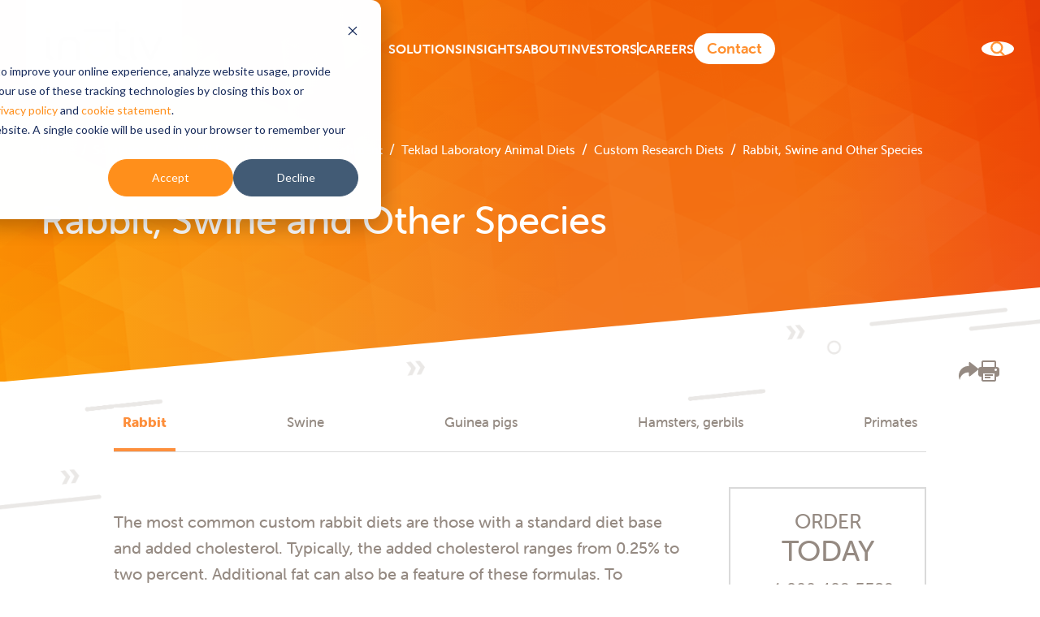

--- FILE ---
content_type: text/html; charset=UTF-8
request_url: https://www.inotiv.com/rabbit-swine-other-species-diets
body_size: 18451
content:
<!doctype html><!--[if lt IE 7]> <html class="no-js lt-ie9 lt-ie8 lt-ie7" lang="en" > <![endif]--><!--[if IE 7]>    <html class="no-js lt-ie9 lt-ie8" lang="en" >        <![endif]--><!--[if IE 8]>    <html class="no-js lt-ie9" lang="en" >               <![endif]--><!--[if gt IE 8]><!--><html class="no-js" lang="en"><!--<![endif]--><head>
    <meta charset="utf-8">
    <meta http-equiv="X-UA-Compatible" content="IE=edge,chrome=1">
    <meta name="author" content="Inotiv">
    <meta name="description" content="The most common custom rabbit diets are those with a standard diet base and added cholesterol. Typically, the added cholesterol ranges from 0.25% to two %. Customized diets for swine feature natural ingredients with added fat and cholesterol. The most common custom Guinea Pig diets are those with a standard diet base (such as Teklad 2040 or 2041) and added cholesterol.
">
    <meta name="generator" content="HubSpot">
    <title>Rabbit, Swine and Other Species Diets</title>
    <link rel="shortcut icon" href="https://www.inotiv.com/hubfs/Inotiv_Favicon.png">
    
<meta name="viewport" content="width=device-width, initial-scale=1">

    <script src="/hs/hsstatic/jquery-libs/static-1.4/jquery/jquery-1.11.2.js"></script>
<script src="/hs/hsstatic/jquery-libs/static-1.4/jquery-migrate/jquery-migrate-1.2.1.js"></script>
<script>hsjQuery = window['jQuery'];</script>
    <meta property="og:description" content="The most common custom rabbit diets are those with a standard diet base and added cholesterol. Typically, the added cholesterol ranges from 0.25% to two %. Customized diets for swine feature natural ingredients with added fat and cholesterol. The most common custom Guinea Pig diets are those with a standard diet base (such as Teklad 2040 or 2041) and added cholesterol.
">
    <meta property="og:title" content="Rabbit, Swine and Other Species Diets">
    <meta name="twitter:description" content="The most common custom rabbit diets are those with a standard diet base and added cholesterol. Typically, the added cholesterol ranges from 0.25% to two %. Customized diets for swine feature natural ingredients with added fat and cholesterol. The most common custom Guinea Pig diets are those with a standard diet base (such as Teklad 2040 or 2041) and added cholesterol.
">
    <meta name="twitter:title" content="Rabbit, Swine and Other Species Diets">

    

    
    <style>
a.cta_button{-moz-box-sizing:content-box !important;-webkit-box-sizing:content-box !important;box-sizing:content-box !important;vertical-align:middle}.hs-breadcrumb-menu{list-style-type:none;margin:0px 0px 0px 0px;padding:0px 0px 0px 0px}.hs-breadcrumb-menu-item{float:left;padding:10px 0px 10px 10px}.hs-breadcrumb-menu-divider:before{content:'›';padding-left:10px}.hs-featured-image-link{border:0}.hs-featured-image{float:right;margin:0 0 20px 20px;max-width:50%}@media (max-width: 568px){.hs-featured-image{float:none;margin:0;width:100%;max-width:100%}}.hs-screen-reader-text{clip:rect(1px, 1px, 1px, 1px);height:1px;overflow:hidden;position:absolute !important;width:1px}
</style>

<link rel="stylesheet" href="https://www.inotiv.com/hubfs/hub_generated/template_assets/1/26840481043/1752958251813/template_common.min.css">
<link rel="stylesheet" href="https://www.inotiv.com/hubfs/hub_generated/module_assets/1/65264837152/1763608327785/module_Header_2022_global.min.css">
<link rel="stylesheet" href="https://www.inotiv.com/hubfs/hub_generated/template_assets/1/163667460889/1742299323012/template_mega-menu-header.min.css" position="head">
<link rel="stylesheet" href="https://www.inotiv.com/hubfs/hub_generated/module_assets/1/65363779485/1742175349488/module_Page_Head.min.css">
<link rel="stylesheet" href="https://www.inotiv.com/hubfs/hub_generated/module_assets/1/26840531019/1742175092426/module_Custom_Research_Diet_-_Tab_Module.min.css">
<link rel="stylesheet" href="https://www.inotiv.com/hubfs/hub_generated/module_assets/1/26840340833/1742175065793/module_Custom_Research_Diet_Page_-_More_Information_Module.min.css">
<link rel="stylesheet" href="https://www.inotiv.com/hubfs/hub_generated/module_assets/1/28997060442/1742175210820/module_CTA_Boxes_Teklad_STD.min.css">
<link rel="stylesheet" href="https://www.inotiv.com/hubfs/hub_generated/module_assets/1/27487700926/1742175100763/module_Banner_Teklad_global_-_default.min.css">
<link rel="stylesheet" href="https://www.inotiv.com/hubfs/hub_generated/module_assets/1/65981329205/1742175351387/module_Subscribe_Global_2022.min.css">
<link rel="stylesheet" href="https://www.inotiv.com/hubfs/hub_generated/module_assets/1/65264551978/1742175342798/module_Footer_2022.min.css">
<link rel="stylesheet" href="https://www.inotiv.com/hubfs/hub_generated/module_assets/1/27527075681/1742175104044/module_CookieConsent.min.css">
    <script src="https://www.inotiv.com/hubfs/hub_generated/template_assets/1/163667460888/1738896889406/template_mega-menu-header.min.js"></script>

    
<!--  Added by GoogleAnalytics4 integration -->
<script>
var _hsp = window._hsp = window._hsp || [];
window.dataLayer = window.dataLayer || [];
function gtag(){dataLayer.push(arguments);}

var useGoogleConsentModeV2 = true;
var waitForUpdateMillis = 1000;


if (!window._hsGoogleConsentRunOnce) {
  window._hsGoogleConsentRunOnce = true;

  gtag('consent', 'default', {
    'ad_storage': 'denied',
    'analytics_storage': 'denied',
    'ad_user_data': 'denied',
    'ad_personalization': 'denied',
    'wait_for_update': waitForUpdateMillis
  });

  if (useGoogleConsentModeV2) {
    _hsp.push(['useGoogleConsentModeV2'])
  } else {
    _hsp.push(['addPrivacyConsentListener', function(consent){
      var hasAnalyticsConsent = consent && (consent.allowed || (consent.categories && consent.categories.analytics));
      var hasAdsConsent = consent && (consent.allowed || (consent.categories && consent.categories.advertisement));

      gtag('consent', 'update', {
        'ad_storage': hasAdsConsent ? 'granted' : 'denied',
        'analytics_storage': hasAnalyticsConsent ? 'granted' : 'denied',
        'ad_user_data': hasAdsConsent ? 'granted' : 'denied',
        'ad_personalization': hasAdsConsent ? 'granted' : 'denied'
      });
    }]);
  }
}

gtag('js', new Date());
gtag('set', 'developer_id.dZTQ1Zm', true);
gtag('config', 'G-1H6PCNZ97M');
</script>
<script async src="https://www.googletagmanager.com/gtag/js?id=G-1H6PCNZ97M"></script>

<!-- /Added by GoogleAnalytics4 integration -->

<!--  Added by GoogleTagManager integration -->
<script>
var _hsp = window._hsp = window._hsp || [];
window.dataLayer = window.dataLayer || [];
function gtag(){dataLayer.push(arguments);}

var useGoogleConsentModeV2 = true;
var waitForUpdateMillis = 1000;



var hsLoadGtm = function loadGtm() {
    if(window._hsGtmLoadOnce) {
      return;
    }

    if (useGoogleConsentModeV2) {

      gtag('set','developer_id.dZTQ1Zm',true);

      gtag('consent', 'default', {
      'ad_storage': 'denied',
      'analytics_storage': 'denied',
      'ad_user_data': 'denied',
      'ad_personalization': 'denied',
      'wait_for_update': waitForUpdateMillis
      });

      _hsp.push(['useGoogleConsentModeV2'])
    }

    (function(w,d,s,l,i){w[l]=w[l]||[];w[l].push({'gtm.start':
    new Date().getTime(),event:'gtm.js'});var f=d.getElementsByTagName(s)[0],
    j=d.createElement(s),dl=l!='dataLayer'?'&l='+l:'';j.async=true;j.src=
    'https://www.googletagmanager.com/gtm.js?id='+i+dl;f.parentNode.insertBefore(j,f);
    })(window,document,'script','dataLayer','GTM-T3Q9HW');

    window._hsGtmLoadOnce = true;
};

_hsp.push(['addPrivacyConsentListener', function(consent){
  if(consent.allowed || (consent.categories && consent.categories.analytics)){
    hsLoadGtm();
  }
}]);

</script>

<!-- /Added by GoogleTagManager integration -->

    <link rel="canonical" href="https://www.inotiv.com/rabbit-swine-other-species-diets">


<meta name="google-site-verification" content="UlaAqZB6HkmcVXWopHU819LJIzweE0OHdswrGJAroGE">
<meta name="algolia-site-verification" content="4762FD3AEB477B5E">
<meta name="algolia-site-verification" content="5AC3ADA95FD278E0"><!-- new -->
<!-- HotJar -->
<script>
    (function(h,o,t,j,a,r){
        h.hj=h.hj||function(){(h.hj.q=h.hj.q||[]).push(arguments)};
        h._hjSettings={hjid:302928,hjsv:6};
        a=o.getElementsByTagName('head')[0];
        r=o.createElement('script');r.async=1;
        r.src=t+h._hjSettings.hjid+j+h._hjSettings.hjsv;
        a.appendChild(r);
    })(window,document,'https://static.hotjar.com/c/hotjar-','.js?sv=');
</script>

<!--Google tag for teklad conversion 5-1-21-->
<!-- Global site tag (gtag.js) - Google Ads: 395643927 -->
<script async src="https://www.googletagmanager.com/gtag/js?id=AW-395643927"></script>
<script>
  window.dataLayer = window.dataLayer || [];
  function gtag(){dataLayer.push(arguments);}
  gtag('js', new Date());
gtag('config', 'AW-1037219880'); //added from google call on 7-17-2023
  gtag('config', 'AW-395643927');
</script>
<!--Google tag for teklad conversion 5-1-21-->

<script type="text/javascript">
    (function () {
        window.siqConfig = {
            engineKey: "c3cab1aa2f59d5d4d000e773544aeb6c",
            forceLoadSettings: false        // change false to true if search box on your site is adding dynamically
        };
        window.siqConfig.baseUrl = "//pub.searchiq.co/";
        var script = document.createElement("SCRIPT");
        script.src = window.siqConfig.baseUrl + '/js/container/siq-container-2.js?cb=' + (Math.floor(Math.random()*999999)) + '&engineKey=' + siqConfig.engineKey;
        script.id = "siq-container";
        document.getElementsByTagName("HEAD")[0].appendChild(script);
    })();
</script>
<meta property="og:image" content="https://www.inotiv.com/hubfs/images/featured/featured-image-teklad-diets.png">
<meta property="og:image:width" content="1200">
<meta property="og:image:height" content="627">

<meta name="twitter:image" content="https://www.inotiv.com/hubfs/images/featured/featured-image-teklad-diets.png">


<meta property="og:url" content="https://www.inotiv.com/rabbit-swine-other-species-diets">
<meta name="twitter:card" content="summary_large_image">
<meta http-equiv="content-language" content="en">
<link rel="stylesheet" href="//7052064.fs1.hubspotusercontent-na1.net/hubfs/7052064/hub_generated/template_assets/DEFAULT_ASSET/1767723259071/template_layout.min.css">


<link rel="stylesheet" href="https://www.inotiv.com/hubfs/hub_generated/template_assets/1/65263651841/1741366983133/template_scorr-2022.min.css">


    <!--<link rel="stylesheet" href="https://use.typekit.net/abh4uwx.css">-->
<link rel="stylesheet" href="https://use.typekit.net/tol6fwg.css">
    

</head>
<body class="hm news-lp standard-2022   hs-content-id-23800448441 hs-site-page page hs-content-path-rabbit-swine-other-species-diets hs-content-name-teklad-laboratory-animal-diets-custom-research-die  " style="">
<!--  Added by GoogleTagManager integration -->
<noscript><iframe src="https://www.googletagmanager.com/ns.html?id=GTM-T3Q9HW" height="0" width="0" style="display:none;visibility:hidden"></iframe></noscript>

<!-- /Added by GoogleTagManager integration -->

    <div class="header-container-wrapper">
    <div class="header-container container-fluid">

<div class="row-fluid-wrapper row-depth-1 row-number-1 ">
<div class="row-fluid ">
<div class="span12 widget-span widget-type-custom_widget " style="" data-widget-type="custom_widget" data-x="0" data-w="12">
<div id="hs_cos_wrapper_module_164374467462917" class="hs_cos_wrapper hs_cos_wrapper_widget hs_cos_wrapper_type_module" style="" data-hs-cos-general-type="widget" data-hs-cos-type="module"><!-- Google Tag Manager (noscript) -->
<noscript><iframe src="https://www.googletagmanager.com/ns.html?id=GTM-T3Q9HW" height="0" width="0" style="display:none;visibility:hidden"></iframe></noscript>
<!-- End Google Tag Manager (noscript) -->





<style>
:root {
  --z-index-search: 1500;
}
</style>

<inotiv-header>
  <svg slot="logo" viewbox="0 0 194.66 90.99">
    <title>Inotiv</title>
    <path fill="#968b83" d="M.75 55.5V29.12c0-2.54 1.5-3.66 4-3.66s3.84 1.22 3.84 3.66v24.79c0 2.91.85 3.94 2.73 4 1.59.28 2.44 2.06 2.35 3.66S12.3 64.9 9.2 64.9C4 64.9.75 61.7.75 55.5Zm49.79-11.26c0-8.74-4.41-12.77-11.64-12.77s-11.64 4-11.64 12.77v16.9a3.65 3.65 0 0 1-4 3.76 3.53 3.53 0 0 1-3.85-3.76v-16.9c0-13.62 7.8-19.72 19.44-19.72s19.44 6.1 19.44 19.72v16.9a3.53 3.53 0 0 1-3.85 3.76c-2.16 0-4-1.23-4-3.76ZM114.8 3.57A3.48 3.48 0 0 1 118.47 0a3.54 3.54 0 0 1 3.75 3.57v8.73h7.89A3.6 3.6 0 0 1 134 16a3.66 3.66 0 0 1-3.85 3.67h-7.89v26.54c0 8.64 3.38 11.36 10 11.36a3.37 3.37 0 0 1 3.38 3.66 3.43 3.43 0 0 1-3.76 3.67c-12.11 0-17-5.26-17-18.69Zm25.88 51.93V29.12c0-2.54 1.5-3.66 3.94-3.66s3.85 1.22 3.85 3.66v24.79c0 2.91.85 3.94 2.73 4 1.59.28 2.44 2.06 2.34 3.66s-1.31 3.29-4.41 3.29c-5.13.04-8.45-3.16-8.45-9.36Zm46.64-28a3.33 3.33 0 0 1 3.19-2c2.54 0 5.07 2.16 3.57 5.07l-15.31 31.6c-1 1.88-2.25 2.73-4.13 2.73a4.43 4.43 0 0 1-4.32-2.73l-15.4-31.45c-1.59-2.92 1.13-5.26 3.76-5.26a3.55 3.55 0 0 1 3.32 2.06L172.67 51a36.93 36.93 0 0 1 2 5.35 37.41 37.41 0 0 1 2.04-5.35Zm-80.65-15.14H65.36a3.29 3.29 0 0 0 0 6.57h41.31a3.29 3.29 0 1 0 0-6.57ZM5.89 82.21h.44V82a1.65 1.65 0 0 0-1.85-1.86 4 4 0 0 0-1.92.54.53.53 0 0 1-.76-.21l-.13-.23a.51.51 0 0 1 .18-.76 5.7 5.7 0 0 1 2.76-.72A3 3 0 0 1 8 82.08v4.82a.51.51 0 0 1-.56.56H7a.5.5 0 0 1-.55-.56v-.5a2.36 2.36 0 0 1 .05-.52 3.15 3.15 0 0 1-2.77 1.78 2.62 2.62 0 0 1-2.92-2.52c0-2.64 3.31-2.93 5.08-2.93ZM4 86.37a2.57 2.57 0 0 0 2.3-2.71v-.37h-.4c-1.19 0-3.44.1-3.44 1.71A1.43 1.43 0 0 0 4 86.37Zm6.15-6.87a.49.49 0 0 1 .55-.55h.47a.49.49 0 0 1 .56.55v.76a2.74 2.74 0 0 1 0 .49 3.54 3.54 0 0 1 3.23-2c2 0 2.91 1.09 2.91 3.26v4.89a.49.49 0 0 1-.55.56h-.53a.5.5 0 0 1-.55-.56v-4.52c0-1.19-.24-2.14-1.6-2.14a2.94 2.94 0 0 0-2.84 3.15v3.51a.49.49 0 0 1-.55.56h-.53a.5.5 0 0 1-.55-.56Zm14.32 2.71H25V82a1.65 1.65 0 0 0-1.85-1.86 4 4 0 0 0-1.92.54.52.52 0 0 1-.75-.21l-.14-.23a.5.5 0 0 1 .19-.76 5.62 5.62 0 0 1 2.75-.72 3 3 0 0 1 3.35 3.33v4.81a.5.5 0 0 1-.55.56h-.42a.5.5 0 0 1-.56-.56v-.5a2.36 2.36 0 0 1 .05-.52 3.16 3.16 0 0 1-2.78 1.78 2.63 2.63 0 0 1-2.86-2.52c-.08-2.64 3.24-2.93 5-2.93Zm-1.85 4.16A2.58 2.58 0 0 0 25 83.66v-.37h-.44c-1.19 0-3.45.1-3.45 1.71a1.43 1.43 0 0 0 1.55 1.37Zm6.15-10.23a.49.49 0 0 1 .56-.55h.52a.49.49 0 0 1 .55.55v8.8c0 1 .42 1.09.78 1.12a.46.46 0 0 1 .44.49V87c0 .36-.16.57-.58.57-.9 0-2.27-.25-2.27-2.38ZM33 89.43a1.74 1.74 0 0 0 .67.18 1.75 1.75 0 0 0 1.46-1.28l.42-1-3.29-7.77c-.17-.39 0-.64.42-.64h.65a.58.58 0 0 1 .62.44l2 5.13c.16.42.31 1 .31 1s.14-.57.29-1l1.93-5.13a.57.57 0 0 1 .62-.36h.61c.4 0 .59.25.44.64L36.4 89a2.94 2.94 0 0 1-2.76 2 3 3 0 0 1-1.18-.27.49.49 0 0 1-.25-.72l.13-.29a.49.49 0 0 1 .66-.29Zm8-2.58a.9.9 0 0 1 .24-.64l4.05-5.07c.37-.46.7-.79.7-.79a6.28 6.28 0 0 1-.82 0h-3.48a.5.5 0 0 1-.56-.56v-.29a.49.49 0 0 1 .56-.55h5.9c.35 0 .56.15.56.47v.13a.88.88 0 0 1-.24.64l-4 5.1a7 7 0 0 1-.72.77 6.09 6.09 0 0 1 .82 0h3.77a.48.48 0 0 1 .55.54v.3a.49.49 0 0 1-.55.56H41.5c-.37 0-.55-.17-.55-.47Zm12.62-8.1c2.36 0 3.67 1.68 3.67 4a.56.56 0 0 1-.57.57H51a2.88 2.88 0 0 0 3 2.88 3.51 3.51 0 0 0 2-.67.5.5 0 0 1 .76.18l.15.25a.49.49 0 0 1-.17.74 5 5 0 0 1-2.87.91 4.33 4.33 0 0 1-4.51-4.46 4.17 4.17 0 0 1 4.21-4.4Zm2 3.55a2.07 2.07 0 0 0-2.08-2.3 2.51 2.51 0 0 0-2.49 2.27Zm15.83-.09h.44V82A1.65 1.65 0 0 0 70 80.13a4 4 0 0 0-1.92.54.52.52 0 0 1-.75-.21l-.14-.23a.5.5 0 0 1 .19-.76 5.62 5.62 0 0 1 2.75-.72 3 3 0 0 1 3.35 3.33v4.82a.5.5 0 0 1-.55.56h-.42a.5.5 0 0 1-.51-.56v-.5a2.36 2.36 0 0 1 0-.52 3.16 3.16 0 0 1-2.78 1.78 2.63 2.63 0 0 1-2.86-2.52c0-2.64 3.32-2.93 5.08-2.93Zm-1.85 4.16a2.58 2.58 0 0 0 2.31-2.71v-.37h-.44c-1.19 0-3.45.1-3.45 1.71a1.43 1.43 0 0 0 1.57 1.37Zm6.15-6.87a.5.5 0 0 1 .55-.5h.47a.48.48 0 0 1 .55.55v.76a2.74 2.74 0 0 1 0 .49 3.52 3.52 0 0 1 3.23-2c2 0 2.91 1.09 2.91 3.26v4.84a.5.5 0 0 1-.56.56h-.52a.51.51 0 0 1-.56-.56v-4.52c0-1.19-.23-2.14-1.59-2.14a2.94 2.94 0 0 0-2.84 3.15v3.51a.5.5 0 0 1-.56.56h-.53a.51.51 0 0 1-.56-.56Zm9.47 6.5.17-.24c.22-.28.44-.3.78-.12a3.63 3.63 0 0 0 2.08.69c.84 0 1.45-.4 1.45-1.12 0-1.67-4.39-1.11-4.39-4 0-1.61 1.41-2.45 3.08-2.45a4.34 4.34 0 0 1 2.35.65.48.48 0 0 1 .18.74l-.15.26c-.17.3-.42.33-.74.18a3.37 3.37 0 0 0-1.73-.49c-.81 0-1.43.36-1.43 1.08 0 1.7 4.39 1.09 4.39 4 0 1.45-1.23 2.51-3.06 2.51a4.78 4.78 0 0 1-2.86-.92.51.51 0 0 1-.12-.77Zm7-6.41c-.12-.38.06-.62.47-.62h.55a.57.57 0 0 1 .62.47l1.67 5.5c.12.44.2.91.2.91s.11-.47.24-.91l1.72-5.48a.55.55 0 0 1 .6-.47h.52a.57.57 0 0 1 .62.47l1.72 5.48c.12.44.22.91.22.91s.09-.47.22-.91l1.66-5.5A.55.55 0 0 1 104 79h.55c.41 0 .59.24.48.62L102.59 87a.58.58 0 0 1-.62.47h-.82a.58.58 0 0 1-.63-.47l-1.63-5a6.34 6.34 0 0 1-.23-.92 8.27 8.27 0 0 1-.25.92l-1.61 5a.6.6 0 0 1-.63.47h-.84a.59.59 0 0 1-.62-.47Zm18-.82c2.35 0 3.67 1.68 3.67 4a.57.57 0 0 1-.58.57h-5.68a2.87 2.87 0 0 0 2.94 2.88 3.54 3.54 0 0 0 2-.67c.32-.17.57-.14.75.18l.16.25a.51.51 0 0 1-.17.74 5 5 0 0 1-2.88.91A4.33 4.33 0 0 1 106 83.2a4.17 4.17 0 0 1 4.22-4.45Zm2 3.55a2.07 2.07 0 0 0-2.03-2.32 2.49 2.49 0 0 0-2.49 2.27Zm3.41-2.8a.5.5 0 0 1 .56-.55h.47a.48.48 0 0 1 .55.55v1a5.24 5.24 0 0 1 0 .64 3 3 0 0 1 2.6-2.24c.39 0 .54.19.54.56v.47c0 .37-.22.55-.6.55-1.67 0-2.47 1.8-2.47 3.48v3a.5.5 0 0 1-.56.56h-.52a.51.51 0 0 1-.56-.56Zm17.81 2.71h.43V82a1.65 1.65 0 0 0-1.85-1.86 3.88 3.88 0 0 0-1.91.54.53.53 0 0 1-.76-.21l-.13-.23a.51.51 0 0 1 .18-.76 5.67 5.67 0 0 1 2.76-.72 3 3 0 0 1 3.34 3.33v4.81a.5.5 0 0 1-.55.56h-.42a.51.51 0 0 1-.56-.56v-.5a2.36 2.36 0 0 1 .05-.52 3.15 3.15 0 0 1-2.77 1.78 2.62 2.62 0 0 1-2.86-2.52c0-2.64 3.31-2.93 5.08-2.93Zm-1.85 4.16a2.57 2.57 0 0 0 2.3-2.71v-.37h-.44c-1.19 0-3.44.1-3.44 1.71a1.43 1.43 0 0 0 1.61 1.35Zm9.48-7.62a2.88 2.88 0 0 1 2.64 1.46 3.23 3.23 0 0 1-.05-.57v-3.5a.49.49 0 0 1 .55-.55h.53a.48.48 0 0 1 .55.55V86.9a.49.49 0 0 1-.55.56h-.44c-.37 0-.56-.19-.56-.52v-.49a2.14 2.14 0 0 1 0-.42 3 3 0 0 1-2.8 1.63c-2.31 0-3.75-1.82-3.75-4.46s1.65-4.45 3.91-4.45Zm.22 7.5c1.26 0 2.45-.89 2.45-3.06 0-1.52-.79-3-2.42-3-1.33 0-2.44 1.09-2.44 3s1.02 3.04 2.44 3.04Zm5.54-6.66c-.13-.39 0-.64.44-.64h.57a.58.58 0 0 1 .62.45l1.92 5.3a9.22 9.22 0 0 1 .3 1.16s.15-.69.3-1.16L153 79.4a.59.59 0 0 1 .63-.45h.57c.4 0 .59.25.44.64l-2.8 7.41a.59.59 0 0 1-.62.44h-.95a.59.59 0 0 1-.62-.44Zm13.63 2.62h.44V82a1.65 1.65 0 0 0-1.85-1.86 3.88 3.88 0 0 0-1.91.54.53.53 0 0 1-.76-.21l-.14-.23a.51.51 0 0 1 .19-.76 5.63 5.63 0 0 1 2.76-.72 3 3 0 0 1 3.34 3.33v4.81a.5.5 0 0 1-.55.56h-.42a.5.5 0 0 1-.56-.56v-.5a2.36 2.36 0 0 1 .05-.52 3.16 3.16 0 0 1-2.78 1.78 2.62 2.62 0 0 1-2.85-2.52c0-2.64 3.31-2.93 5.07-2.93Zm-1.85 4.16a2.58 2.58 0 0 0 2.39-2.73v-.37h-.44c-1.19 0-3.45.1-3.45 1.71a1.43 1.43 0 0 0 1.53 1.37Zm6.16-6.87a.49.49 0 0 1 .55-.55h.47a.49.49 0 0 1 .56.55v.76a2.74 2.74 0 0 1 0 .49 3.53 3.53 0 0 1 3.23-2c2 0 2.91 1.09 2.91 3.26v4.87a.5.5 0 0 1-.56.56h-.52a.5.5 0 0 1-.55-.56v-4.52c0-1.19-.24-2.14-1.6-2.14a2.94 2.94 0 0 0-2.84 3.15v3.51a.5.5 0 0 1-.56.56h-.52a.5.5 0 0 1-.55-.56Zm13.92-.75a4.44 4.44 0 0 1 2.8.91.47.47 0 0 1 .1.75l-.16.26c-.21.3-.44.31-.76.13a3.27 3.27 0 0 0-1.9-.64 2.9 2.9 0 0 0-3 3 2.94 2.94 0 0 0 3 3.06 3.52 3.52 0 0 0 2.17-.78.48.48 0 0 1 .76.15l.13.26a.51.51 0 0 1-.15.74 4.77 4.77 0 0 1-3 1 4.46 4.46 0 1 1 0-8.91Zm8.57 0c2.35 0 3.66 1.68 3.66 4a.56.56 0 0 1-.57.57h-5.65a2.87 2.87 0 0 0 2.94 2.88 3.54 3.54 0 0 0 2-.67.49.49 0 0 1 .75.18l.15.25a.49.49 0 0 1-.17.74 5 5 0 0 1-2.87.91 4.34 4.34 0 0 1-4.5-4.43 4.17 4.17 0 0 1 4.29-4.45Zm2 3.55a2.07 2.07 0 0 0-2.01-2.32 2.51 2.51 0 0 0-2.49 2.27Z">
    </path>
    <path fill="#ff9015" d="M86.82 65.83c-13 0-21.78-8.45-21.78-20.65s8.73-20.66 21.78-20.66 21.79 8.48 21.79 20.75-8.73 20.56-21.79 20.56Zm0-34.65c-8.17 0-13.71 5.73-13.71 14.09s5.54 13.9 13.71 13.9 13.71-5.64 13.71-13.9S95 31.18 86.82 31.18ZM4.79 20.3a4.41 4.41 0 0 0 4.69-4.61A4.53 4.53 0 0 0 4.79 11 4.56 4.56 0 0 0 0 15.69a4.44 4.44 0 0 0 4.79 4.61Zm139.93 0a4.41 4.41 0 0 0 4.69-4.61 4.74 4.74 0 0 0-9.48 0 4.44 4.44 0 0 0 4.79 4.61ZM59.79 87.64a.92.92 0 0 0 1-1 1 1 0 0 0-2 0 .92.92 0 0 0 1 1Zm62 0a.92.92 0 0 0 1-1 1 1 0 0 0-2 0 .92.92 0 0 0 1.02 1Zm71.87 0a.92.92 0 0 0 1-1 1 1 0 0 0-2 0 .92.92 0 0 0 1.02 1Z">
    </path>
  </svg>

  <nav slot="menu">
    <span id="hs_cos_wrapper_module_164374467462917_main_menu" class="hs_cos_wrapper hs_cos_wrapper_widget hs_cos_wrapper_type_menu" style="" data-hs-cos-general-type="widget" data-hs-cos-type="menu"><div id="hs_menu_wrapper_module_164374467462917_main_menu" class="hs-menu-wrapper active-branch flyouts hs-menu-flow-horizontal" role="navigation" data-sitemap-name="default" data-menu-id="165329531271" aria-label="Navigation Menu">
 <ul role="menu">
  <li class="hs-menu-item hs-menu-depth-1 hs-item-has-children" role="none"><a href="https://www.inotiv.com/solutions" aria-haspopup="true" aria-expanded="false" role="menuitem">Solutions</a>
   <ul role="menu" class="hs-menu-children-wrapper">
    <li class="hs-menu-item hs-menu-depth-2 hs-item-has-children" role="none"><a href="https://www.inotiv.com/therapeutic-areas" role="menuitem">By Therapeutic Area</a>
     <ul role="menu" class="hs-menu-children-wrapper">
      <li class="hs-menu-item hs-menu-depth-3 hs-item-has-children" role="none"><a href="javascript:;" role="menuitem"></a>
       <ul role="menu" class="hs-menu-children-wrapper">
        <li class="hs-menu-item hs-menu-depth-4" role="none"><a href="https://www.inotiv.com/therapeutic-area/cardiovascular" role="menuitem">Cardiovascular</a></li>
        <li class="hs-menu-item hs-menu-depth-4" role="none"><a href="https://www.inotiv.com/therapeutic-area/gastrointestinal" role="menuitem">Gastrointestinal</a></li>
        <li class="hs-menu-item hs-menu-depth-4" role="none"><a href="https://www.inotiv.com/therapeutic-area/hepatic" role="menuitem">Hepatic</a></li>
        <li class="hs-menu-item hs-menu-depth-4" role="none"><a href="https://www.inotiv.com/therapeutic-area/infectious-disease" role="menuitem">Infectious Disease</a></li>
       </ul></li>
      <li class="hs-menu-item hs-menu-depth-3 hs-item-has-children" role="none"><a href="javascript:;" role="menuitem"></a>
       <ul role="menu" class="hs-menu-children-wrapper">
        <li class="hs-menu-item hs-menu-depth-4" role="none"><a href="https://www.inotiv.com/therapeutic-area/inflammation-and-immunology" role="menuitem">Inflammation and Immunology</a></li>
        <li class="hs-menu-item hs-menu-depth-4" role="none"><a href="https://www.inotiv.com/therapeutic-area/metabolic-and-diabetic-disease" role="menuitem">Metabolic and Diabetic Disease</a></li>
        <li class="hs-menu-item hs-menu-depth-4" role="none"><a href="https://www.inotiv.com/therapeutic-area/neuroscience" role="menuitem">Neuroscience</a></li>
        <li class="hs-menu-item hs-menu-depth-4" role="none"><a href="https://www.inotiv.com/therapeutic-area/pulmonary" role="menuitem">Pulmonary</a></li>
       </ul></li>
      <li class="hs-menu-item hs-menu-depth-3 hs-item-has-children" role="none"><a href="javascript:;" role="menuitem"></a>
       <ul role="menu" class="hs-menu-children-wrapper">
        <li class="hs-menu-item hs-menu-depth-4" role="none"><a href="https://www.inotiv.com/therapeutic-area/oncology" role="menuitem">Oncology</a></li>
        <li class="hs-menu-item hs-menu-depth-4" role="none"><a href="https://www.inotiv.com/therapeutic-area/renal" role="menuitem">Renal</a></li>
       </ul></li>
     </ul></li>
    <li class="hs-menu-item hs-menu-depth-2 hs-item-has-children" role="none"><a href="https://www.inotiv.com/research-phases" role="menuitem">By Research Phase</a>
     <ul role="menu" class="hs-menu-children-wrapper">
      <li class="hs-menu-item hs-menu-depth-3 hs-item-has-children" role="none"><a href="javascript:;" role="menuitem"></a>
       <ul role="menu" class="hs-menu-children-wrapper">
        <li class="hs-menu-item hs-menu-depth-4" role="none"><a href="https://www.inotiv.com/research-phase/discovery" role="menuitem">Discovery</a></li>
        <li class="hs-menu-item hs-menu-depth-4" role="none"><a href="https://www.inotiv.com/research-phase/ind-enabling" role="menuitem">IND-Enabling</a></li>
        <li class="hs-menu-item hs-menu-depth-4" role="none"><a href="https://www.inotiv.com/research-phase/pre-marketing-authorization" role="menuitem">Pre-Marketing Authorization</a></li>
       </ul></li>
     </ul></li>
    <li class="hs-menu-item hs-menu-depth-2 hs-item-has-children" role="none"><a href="https://www.inotiv.com/solutions" role="menuitem">By Products and Services</a>
     <ul role="menu" class="hs-menu-children-wrapper">
      <li class="hs-menu-item hs-menu-depth-3 hs-item-has-children" role="none"><a href="https://www.inotiv.com/solutions/discovery-and-translational-sciences" role="menuitem">Discovery and Translational Sciences</a>
       <ul role="menu" class="hs-menu-children-wrapper">
        <li class="hs-menu-item hs-menu-depth-4" role="none"><a href="https://www.inotiv.com/solutions/disease-pharmacology" role="menuitem">Disease Pharmacology (<em>in vitro</em> and <em>in vivo</em>)</a></li>
        <li class="hs-menu-item hs-menu-depth-4" role="none"><a href="https://www.inotiv.com/solutions/drug-metabolism-and-pharmacokinetics-dmpk" role="menuitem">Drug Metabolism and Pharmacokinetics (DMPK) (<em>in vitro</em> and <em>in vivo</em>)</a></li>
        <li class="hs-menu-item hs-menu-depth-4" role="none"><a href="https://www.inotiv.com/solutions/bioanalytical-services/nonregulated-discovery-bioanalysis" role="menuitem">Discovery Bioanalysis and Biomarkers</a></li>
        <li class="hs-menu-item hs-menu-depth-4" role="none"><a href="https://www.inotiv.com/solutions/cell-and-molecular-biology" role="menuitem">Cell and Molecular Biology</a></li>
        <li class="hs-menu-item hs-menu-depth-4" role="none"><a href="https://www.inotiv.com/solutions/predictive-and-computational-toxicology" role="menuitem">Predictive and Computational Toxicology </a></li>
        <li class="hs-menu-item hs-menu-depth-4" role="none"><a href="https://www.inotiv.com/solutions/toxicogenomics" role="menuitem">Toxicogenomics</a></li>
        <li class="hs-menu-item hs-menu-depth-4" role="none"><a href="https://www.inotiv.com/solutions/proteomics" role="menuitem">Targeted Proteomics</a></li>
        <li class="hs-menu-item hs-menu-depth-4" role="none"><a href="https://www.inotiv.com/solutions/histology" role="menuitem">Histology and Pathology</a></li>
        <li class="hs-menu-item hs-menu-depth-4" role="none"><a href="https://www.inotiv.com/solutions/consulting" role="menuitem">Consultative Drug Discovery Programs</a></li>
       </ul></li>
      <li class="hs-menu-item hs-menu-depth-3 hs-item-has-children" role="none"><a href="https://www.inotiv.com/solutions/safety-assessment" role="menuitem">Safety Assessment</a>
       <ul role="menu" class="hs-menu-children-wrapper">
        <li class="hs-menu-item hs-menu-depth-4 hs-item-has-children" role="none"><a href="https://www.inotiv.com/solutions/toxicology" role="menuitem">Toxicology</a>
         <ul role="menu" class="hs-menu-children-wrapper">
          <li class="hs-menu-item hs-menu-depth-5" role="none"><a href="https://www.inotiv.com/solutions/exploratory-toxicology" role="menuitem">Exploratory Toxicology</a></li>
          <li class="hs-menu-item hs-menu-depth-5" role="none"><a href="https://www.inotiv.com/solutions/genetic-toxicology" role="menuitem">Genetic Toxicology (GLP and Non-GLP)</a></li>
          <li class="hs-menu-item hs-menu-depth-5" role="none"><a href="https://www.inotiv.com/solutions/safety-pharmacology" role="menuitem">Safety Pharmacology</a></li>
          <li class="hs-menu-item hs-menu-depth-5" role="none"><a href="https://www.inotiv.com/solutions/developmental-and-reproductive-toxicology" role="menuitem">Developmental and Reproductive Toxicology</a></li>
          <li class="hs-menu-item hs-menu-depth-5" role="none"><a href="https://www.inotiv.com/solutions/carcinogenicity" role="menuitem">Carcinogenicity</a></li>
         </ul></li>
        <li class="hs-menu-item hs-menu-depth-4" role="none"><a href="https://www.inotiv.com/solutions/pathology" role="menuitem">Pathology</a></li>
        <li class="hs-menu-item hs-menu-depth-4" role="none"><a href="https://www.inotiv.com/solutions/bioanalysis-large-molecule-glp" role="menuitem">Bioanalysis: Large Molecule (GLP)</a></li>
        <li class="hs-menu-item hs-menu-depth-4" role="none"><a href="https://www.inotiv.com/solutions/bioanalysis-small-molecule-glp" role="menuitem">Bioanalysis: Small Molecule (GLP)</a></li>
        <li class="hs-menu-item hs-menu-depth-4" role="none"><a href="https://www.inotiv.com/solutions/impurities-assessment" role="menuitem">Impurities Assessment</a></li>
        <li class="hs-menu-item hs-menu-depth-4" role="none"><a href="https://www.inotiv.com/solutions/archive" role="menuitem">Archive</a></li>
        <li class="hs-menu-item hs-menu-depth-4" role="none"><a href="https://www.inotiv.com/solutions/medical-device-testing-and-surgical-support" role="menuitem">Medical Device Testing and Surgical Support</a></li>
        <li class="hs-menu-item hs-menu-depth-4" role="none"><a href="https://www.inotiv.com/solutions/program-management" role="menuitem">Program Management</a></li>
        <li class="hs-menu-item hs-menu-depth-4" role="none"><a href="https://www.inotiv.com/solutions/send" role="menuitem">SEND</a></li>
        <li class="hs-menu-item hs-menu-depth-4" role="none"><a href="https://www.inotiv.com/solutions/cell-and-gene-therapy" role="menuitem">Cell and Gene Therapy</a></li>
        <li class="hs-menu-item hs-menu-depth-4" role="none"><a href="https://www.inotiv.com/chemical-services-support" role="menuitem">Chemical Services Support</a></li>
       </ul></li>
      <li class="hs-menu-item hs-menu-depth-3 hs-item-has-children" role="none"><a href="https://www.inotiv.com/research-models-and-services" role="menuitem">Research Models and Services</a>
       <ul role="menu" class="hs-menu-children-wrapper">
        <li class="hs-menu-item hs-menu-depth-4 hs-item-has-children" role="none"><a href="https://www.inotiv.com/research-models-and-services" role="menuitem">Models</a>
         <ul role="menu" class="hs-menu-children-wrapper">
          <li class="hs-menu-item hs-menu-depth-5" role="none"><a href="https://www.inotiv.com/research-models" role="menuitem">Find Research Models</a></li>
          <li class="hs-menu-item hs-menu-depth-5" role="none"><a href="https://www.inotiv.com/research-model-therapeutic-area" role="menuitem">Models by Therapeutic Area</a></li>
          <li class="hs-menu-item hs-menu-depth-5" role="none"><a href="https://www.inotiv.com/oncology/model-sampling-program" role="menuitem">Model Sampling Program</a></li>
          <li class="hs-menu-item hs-menu-depth-5" role="none"><a href="https://www.inotiv.com/research-models-pricing" role="menuitem">Pricing</a></li>
         </ul></li>
        <li class="hs-menu-item hs-menu-depth-4 hs-item-has-children" role="none"><a href="https://www.inotiv.com/research-services" role="menuitem">Research Services</a>
         <ul role="menu" class="hs-menu-children-wrapper">
          <li class="hs-menu-item hs-menu-depth-5" role="none"><a href="https://www.inotiv.com/genetically-engineered-models-and-services" role="menuitem">Genetically Engineered Models and Services (GEMS)</a></li>
          <li class="hs-menu-item hs-menu-depth-5" role="none"><a href="https://www.inotiv.com/full-spectrum-health-monitoring" role="menuitem">Full Spectrum Health Monitoring</a></li>
          <li class="hs-menu-item hs-menu-depth-5" role="none"><a href="https://www.inotiv.com/custom-antibody-production" role="menuitem">Custom Antibody Production Services</a></li>
          <li class="hs-menu-item hs-menu-depth-5" role="none"><a href="https://www.inotiv.com/biospecimen" role="menuitem">Biospecimen Services</a></li>
          <li class="hs-menu-item hs-menu-depth-5" role="none"><a href="https://www.inotiv.com/contract-breeding" role="menuitem">Contract Breeding Services</a></li>
          <li class="hs-menu-item hs-menu-depth-5" role="none"><a href="https://www.inotiv.com/genetic-testing" role="menuitem">Genetic Testing Services</a></li>
          <li class="hs-menu-item hs-menu-depth-5" role="none"><a href="https://www.inotiv.com/surgical" role="menuitem">Surgical Services</a></li>
          <li class="hs-menu-item hs-menu-depth-5" role="none"><a href="https://www.inotiv.com/model-support" role="menuitem">Research Model Support Services</a></li>
         </ul></li>
        <li class="hs-menu-item hs-menu-depth-4 hs-item-has-children" role="none"><a href="https://www.inotiv.com/resources" role="menuitem">Resources</a>
         <ul role="menu" class="hs-menu-children-wrapper">
          <li class="hs-menu-item hs-menu-depth-5" role="none"><a href="https://www.inotiv.com/lims-eusoft-labs" role="menuitem">Eusoft Labs™ (LIMS)</a></li>
          <li class="hs-menu-item hs-menu-depth-5" role="none"><a href="https://www.inotiv.com/labtracks" role="menuitem">LabTracks™</a></li>
         </ul></li>
       </ul></li>
      <li class="hs-menu-item hs-menu-depth-3 hs-item-has-children" role="none"><a href="https://www.inotiv.com/teklad" role="menuitem">Teklad™ Diet, Bedding and Enrichment</a>
       <ul role="menu" class="hs-menu-children-wrapper">
        <li class="hs-menu-item hs-menu-depth-4 hs-item-has-children" role="none"><a href="https://www.inotiv.com/laboratory-animal-diets" role="menuitem">Teklad Laboratory Animal Diets</a>
         <ul role="menu" class="hs-menu-children-wrapper">
          <li class="hs-menu-item hs-menu-depth-5" role="none"><a href="https://www.inotiv.com/natural-ingredient-diets" role="menuitem">Standard Natural Ingredient Diets</a></li>
          <li class="hs-menu-item hs-menu-depth-5" role="none"><a href="https://www.inotiv.com/custom-research-diets" role="menuitem">Custom Research Diets</a></li>
          <li class="hs-menu-item hs-menu-depth-5" role="none"><a href="https://www.inotiv.com/medicated-laboratory-animal-diets" role="menuitem">Medicated Diets</a></li>
         </ul></li>
        <li class="hs-menu-item hs-menu-depth-4 hs-item-has-children" role="none"><a href="https://www.inotiv.com/bedding-environmental-enrichment" role="menuitem">Bedding and Environmental Enrichment Products</a>
         <ul role="menu" class="hs-menu-children-wrapper">
          <li class="hs-menu-item hs-menu-depth-5" role="none"><a href="https://www.inotiv.com/contact-bedding" role="menuitem">Contact Bedding</a></li>
          <li class="hs-menu-item hs-menu-depth-5" role="none"><a href="https://www.inotiv.com/custom-cut-paper-cage-liners" role="menuitem">Custom-cut Paper Cage Liners</a></li>
          <li class="hs-menu-item hs-menu-depth-5" role="none"><a href="https://www.inotiv.com/teklad-welfareplus-enrichment-products" role="menuitem">Enrichment Products</a></li>
         </ul></li>
        <li class="hs-menu-item hs-menu-depth-4 hs-item-has-children" role="none"><a href="https://www.inotiv.com/teklad/resources" role="menuitem">Resources</a>
         <ul role="menu" class="hs-menu-children-wrapper">
          <li class="hs-menu-item hs-menu-depth-5" role="none"><a href="https://www.inotiv.com/teklad/diet-faqs" role="menuitem">Diet FAQs</a></li>
          <li class="hs-menu-item hs-menu-depth-5" role="none"><a href="https://www.inotiv.com/phytoestrogen-references" role="menuitem">Phytoestrogen References</a></li>
          <li class="hs-menu-item hs-menu-depth-5" role="none"><a href="https://www.inotiv.com/shelf-life-of-diets-used-in-research" role="menuitem">Shelf Life of Diets Used In Research</a></li>
         </ul></li>
        <li class="hs-menu-item hs-menu-depth-4" role="none"><a href="https://www.inotiv.com/custom-research-diets/ordering" role="menuitem">Ordering</a></li>
       </ul></li>
     </ul></li>
   </ul></li>
  <li class="hs-menu-item hs-menu-depth-1 hs-item-has-children" role="none"><a href="https://insights.inotivco.com/" aria-haspopup="true" aria-expanded="false" role="menuitem">Insights</a>
   <ul role="menu" class="hs-menu-children-wrapper">
    <li class="hs-menu-item hs-menu-depth-2 hs-item-has-children" role="none"><a href="https://insights.inotivco.com/" role="menuitem">Scientific Insights</a>
     <ul role="menu" class="hs-menu-children-wrapper">
      <li class="hs-menu-item hs-menu-depth-3" role="none"><a href="https://insights.inotivco.com/" role="menuitem">Learn More</a></li>
     </ul></li>
    <li class="hs-menu-item hs-menu-depth-2 hs-item-has-children" role="none"><a href="https://blog.inotivco.com/" role="menuitem">Blog</a>
     <ul role="menu" class="hs-menu-children-wrapper">
      <li class="hs-menu-item hs-menu-depth-3" role="none"><a href="https://blog.inotivco.com/" role="menuitem">Learn More</a></li>
     </ul></li>
    <li class="hs-menu-item hs-menu-depth-2 hs-item-has-children" role="none"><a href="https://www.inotiv.com/resources" role="menuitem">Resources</a>
     <ul role="menu" class="hs-menu-children-wrapper">
      <li class="hs-menu-item hs-menu-depth-3" role="none"><a href="https://www.inotiv.com/oncology/cell-line-references" role="menuitem">Cell Line References</a></li>
      <li class="hs-menu-item hs-menu-depth-3" role="none"><a href="https://www.inotiv.com/lims-eusoft-labs" role="menuitem">Eusoft Labs™ (LIMS)</a></li>
      <li class="hs-menu-item hs-menu-depth-3" role="none"><a href="https://www.inotiv.com/health-monitoring-reports" role="menuitem">Health Monitoring Reports</a></li>
      <li class="hs-menu-item hs-menu-depth-3" role="none"><a href="https://www.inotiv.com/labtracks" role="menuitem">LabTracks™</a></li>
      <li class="hs-menu-item hs-menu-depth-3" role="none"><a href="https://www.inotiv.com/safety-assessment-publications" role="menuitem">Safety Assessment Publications</a></li>
      <li class="hs-menu-item hs-menu-depth-3" role="none"><a href="https://www.inotiv.com/resources" role="menuitem">Learn More</a></li>
     </ul></li>
   </ul></li>
  <li class="hs-menu-item hs-menu-depth-1 hs-item-has-children" role="none"><a href="https://www.inotiv.com/about" aria-haspopup="true" aria-expanded="false" role="menuitem">About</a>
   <ul role="menu" class="hs-menu-children-wrapper">
    <li class="hs-menu-item hs-menu-depth-2 hs-item-has-children" role="none"><a href="javascript:;" role="menuitem"></a>
     <ul role="menu" class="hs-menu-children-wrapper">
      <li class="hs-menu-item hs-menu-depth-3" role="none"><a href="https://www.inotiv.com/about" role="menuitem">Why Inotiv</a></li>
      <li class="hs-menu-item hs-menu-depth-3" role="none"><a href="https://www.inotiv.com/leadership" role="menuitem">Leadership</a></li>
      <li class="hs-menu-item hs-menu-depth-3" role="none"><a href="https://www.inotiv.com/news-and-events" role="menuitem">News and Events</a></li>
      <li class="hs-menu-item hs-menu-depth-3" role="none"><a href="https://www.inotiv.com/about/cumberland" role="menuitem">About Cumberland</a></li>
     </ul></li>
    <li class="hs-menu-item hs-menu-depth-2 hs-item-has-children" role="none"><a href="javascript:;" role="menuitem"></a>
     <ul role="menu" class="hs-menu-children-wrapper">
      <li class="hs-menu-item hs-menu-depth-3" role="none"><a href="https://www.inotiv.com/about/environmental-social-and-governance-esg" role="menuitem">Environmental, Social and Governance (ESG)</a></li>
      <li class="hs-menu-item hs-menu-depth-3" role="none"><a href="https://www.inotiv.com/about/regulatory-compliance" role="menuitem">Regulatory Compliance</a></li>
      <li class="hs-menu-item hs-menu-depth-3" role="none"><a href="https://www.inotiv.com/about/ethics-and-compliance/" role="menuitem">Global Code of Conduct and Ethics</a></li>
      <li class="hs-menu-item hs-menu-depth-3" role="none"><a href="https://www.inotiv.com/animal-welfare-statement" role="menuitem">Animal Welfare Statement</a></li>
     </ul></li>
    <li class="hs-menu-item hs-menu-depth-2 hs-item-has-children" role="none"><a href="javascript:;" role="menuitem"></a>
     <ul role="menu" class="hs-menu-children-wrapper">
      <li class="hs-menu-item hs-menu-depth-3" role="none"><a href="https://www.inotiv.com/openness-in-animal-research" role="menuitem">Openness in Animal Research</a></li>
      <li class="hs-menu-item hs-menu-depth-3" role="none"><a href="https://www.inotiv.com/global-locations" role="menuitem">Global Reach</a></li>
      <li class="hs-menu-item hs-menu-depth-3" role="none"><a href="https://www.inotiv.com/history" role="menuitem">Company History</a></li>
     </ul></li>
   </ul></li>
  <li class="hs-menu-item hs-menu-depth-1" role="none"><a href="https://ir.inotiv.com/overview/default.aspx" role="menuitem">Investors</a></li>
  <li class="hs-menu-item hs-menu-depth-1" role="none"><a href="https://careers.inotiv.com" role="menuitem">Careers</a></li>
  <li class="hs-menu-item hs-menu-depth-1" role="none"><a href="https://www.inotiv.com/contact" role="menuitem">Contact</a></li>
 </ul>
</div></span>
  </nav>

  <inotiv-search-action slot="search">
    <svg viewbox="0 0 320 328" width="18" height="18" style="display:block;">
      <path fill="currentColor" stroke="currentColor" stroke-miterlimit="10" stroke-width="16" d="m306.67 295.48-71.21-67.89A130.45 130.45 0 0 0 270 139C270 66.77 211.26 8 139 8S8 66.77 8 139s58.77 131 131 131a130.23 130.23 0 0 0 75.13-23.76l73 69.66a14.12 14.12 0 0 0 19.48-20.44ZM33.41 139A105.61 105.61 0 1 1 139 244.61 105.72 105.72 0 0 1 33.41 139Z" />
    </svg>
  </inotiv-search-action>
</inotiv-header>

<inotiv-search></inotiv-search>











<div id="myOverlay" class="overlay">
  <div class="close-container">
    <span class="closebtn search-close" title="Close Overlay">
      <span>CLOSE </span> ×
    </span>
  </div>
  <div class="overlay-content">
    <div class="hs-search-field">
      <div class="hs-search-field__bar">
        <form id="siq_searchForm">
          <input type="search" value="" name="s" class="hs-search-field__input" autocomplete="off" placeholder="What are you looking for?">
          <a class="clear-input-btn">
            ×
          </a>
          <a class="submit-search-btn">
            <svg id="magnifying-glass" viewbox="0 0 16.9 16.9">
              <path d="M16.9,15.4l-4.7-4.7c2.2-3,1.6-7.2-1.4-9.5S3.5-0.3,1.3,2.7s-1.6,7.2,1.4,9.5c2.4,1.8,5.7,1.8,8.1,0l4.7,4.7
  L16.9,15.4z M6.8,11.5C4.1,11.5,2,9.4,2,6.8S4.1,2,6.8,2s4.8,2.1,4.8,4.8S9.4,11.5,6.8,11.5z"></path>
            </svg>
          </a>
        </form>
      </div>
    </div>
  </div>
</div></div>

</div><!--end widget-span -->
</div><!--end row-->
</div><!--end row-wrapper -->

    </div><!--end header -->
</div><!--end header wrapper -->

<div class="body-container-wrapper">
    <div class="body-container container-fluid">

<div class="row-fluid-wrapper row-depth-1 row-number-1 ">
<div class="row-fluid ">
<div class="span12 widget-span widget-type-widget_container main-wrapper" style="margin-top:0;" data-widget-type="widget_container" data-x="0" data-w="12">
<span id="hs_cos_wrapper_module_15783797512568" class="hs_cos_wrapper hs_cos_wrapper_widget_container hs_cos_wrapper_type_widget_container" style="" data-hs-cos-general-type="widget_container" data-hs-cos-type="widget_container"><div id="hs_cos_wrapper_widget_1671678863731" class="hs_cos_wrapper hs_cos_wrapper_widget hs_cos_wrapper_type_module" style="" data-hs-cos-general-type="widget" data-hs-cos-type="module"><div class="page-head-contain">
  <div id="page-head">

    <header class="entry-header">
      <div class="entry-header-content">
        <div class="entry-title-contain">

          

          <div class="breadcrumbs"><span id="hs_cos_wrapper_widget_1671678863731_" class="hs_cos_wrapper hs_cos_wrapper_widget hs_cos_wrapper_type_simple_menu" style="" data-hs-cos-general-type="widget" data-hs-cos-type="simple_menu"><div id="hs_menu_wrapper_widget_1671678863731_" class="hs-menu-wrapper active-branch flyouts hs-menu-flow-horizontal" role="navigation" data-sitemap-name="" data-menu-id="" aria-label="Navigation Menu">
 <ul role="menu" class="active-branch">
  <li class="hs-menu-item hs-menu-depth-1" role="none"><a href="https://www.inotiv.com" role="menuitem" target="_self">Home</a></li>
  <li class="hs-menu-item hs-menu-depth-1" role="none"><a href="https://www.inotiv.com/solutions" role="menuitem" target="_self">Solutions</a></li>
  <li class="hs-menu-item hs-menu-depth-1" role="none"><a href="https://www.inotiv.com/teklad" role="menuitem" target="_self">Teklad™ Diet, Bedding and Enrichment</a></li>
  <li class="hs-menu-item hs-menu-depth-1" role="none"><a href="https://www.inotiv.com/laboratory-animal-diets" role="menuitem" target="_self">Teklad Laboratory Animal Diets</a></li>
  <li class="hs-menu-item hs-menu-depth-1" role="none"><a href="https://www.inotiv.com/custom-research-diets" role="menuitem" target="_self">Custom Research Diets</a></li>
  <li class="hs-menu-item hs-menu-depth-1 active active-branch" role="none"><a href="https://www.inotiv.com/rabbit-swine-other-species-diets" role="menuitem" target="_self">Rabbit, Swine and Other Species</a></li>
 </ul>
</div></span></div>

          

          
          <h1 class="entry-title">Rabbit, Swine and Other Species</h1>
          

          

          

          

        </div>
      </div>
    </header><!-- .entry-header -->

    <div class="inotiv-texture no-bg">
      <img src="https://www.inotiv.com/hubfs/2022%20Website/inotiv-background.png" alt="Inotiv">
    </div>

  </div><!-- #page-head -->
  <img class="head-icon-elements" src="https://www.inotiv.com/hubfs/2022%20Website/Home/icon-elements-2023.png" alt="Elements" aria-hidden="true">

  

  <div class="sc-share">
    <span class="st_sharethis_large sc-share-btn" displaytext="ShareThis">
      <svg width="24" height="22" viewbox="0 0 23.852 21.964">
        <title>Share this page</title>
        <path d="M1.048 21.964a20.565 20.565 0 0 1-.87-3.108 12.623 12.623 0 0 1 .086-4.674A12.816 12.816 0 0 1 2.815 8.93 11.634 11.634 0 0 1 7.89 5.517a10.264 10.264 0 0 1 2.792-.531 9.754 9.754 0 0 1 1.751-.022s0-3.524-.011-3.945c-.018-.582.78-1.312 1.4-.9.964.648 8.728 6.912 9.421 7.484a1.339 1.339 0 0 1 .199 2.091c-.979.808-4.715 3.823-5.734 4.621-.9.7-3.154 2.573-3.69 2.927a.967.967 0 0 1-1.579-.766c-.016-.932.018-3.773.018-3.773a12.267 12.267 0 0 0-3.619.301 10.66 10.66 0 0 0-4.685 2.77 10.846 10.846 0 0 0-2.4 3.873c-.251.761-.705 2.317-.705 2.317z" />
      </svg>
    </span>
    <button class="sc-share-btn" onclick="window.print()">
      <svg viewbox="0 0 26 26" width="26" height="26">
        <title>Print this page</title>
        <path d="M23 8h-1V2c0-1.1-.9-2-2-2H6C4.9 0 4 .9 4 2v6H3c-1.66 0-3 1.34-3 3v6c0 1.66 1.34 3 3 3h1v4c0 1.1.9 2 2 2h14c1.1 0 2-.9 2-2v-4h1c1.66 0 3-1.34 3-3v-6c0-1.66-1.34-3-3-3ZM6 2h14v6H6V2Zm14 22H6v-8h14v8Zm1.5-11c-.83 0-1.5-.67-1.5-1.5s.67-1.5 1.5-1.5 1.5.67 1.5 1.5-.67 1.5-1.5 1.5ZM8 17h10v2H8v-2Zm0 3h6.98v2H8v-2Z" />
      </svg>
    </button>
  </div>

  

</div></div>
<div id="hs_cos_wrapper_widget_27385781322" class="hs_cos_wrapper hs_cos_wrapper_widget hs_cos_wrapper_type_module" style="" data-hs-cos-general-type="widget" data-hs-cos-type="module"><div class="tab-section" data-test="test-2">
  <div class="container-sm">
    <div id="dropdown22" class="tab-inner abs-list-container js-tabs">

      <select id="size_select" name="filter" class="tabs tabs-list mob-dis">
        
        <option value="tabcontent1" selected>Rabbit</option>
        
        <option value="tabcontent2">Swine</option>
        
        <option value="tabcontent3">Guinea pigs</option>
        
        <option value="tabcontent4">Hamsters, gerbils</option>
        
        <option value="tabcontent5">Primates</option>
        
      </select>

      <div class="panels-container tab_content_container">
        
        <div style=" display: block;" class="tab_content tabcontent1  tab_content_active " id="tabcontent1">

          <div class="tab-contents">
            <div class="tab-g dis-flex">
              <div class="tab-left ">
                <h2>
                   
                </h2>
                <p>The most common custom rabbit diets are those with a standard diet base and added cholesterol. Typically, the added cholesterol ranges from 0.25% to two percent. Additional fat can also be a feature of these formulas. To preserve pellet quality we recommend no more than six percent additional fat. Added fat is most often supplied as peanut oil, corn oil, coconut oil, or a combination. We recommend the Teklad base diets 2030 or 2031.</p>
<p>Rabbits do not readily consume purified diet. When specific nutrient manipulations are necessary, hybrid diets or at least some alfalfa meal inclusion is recommended. Contact us for formula examples or to discuss your specific needs.</p>
              </div>
              
              
              <div class="tab-right">
                <div class="tab-r-wrapper">
                  <h3><span>order </span> today</h3>
<p style="padding-top: 6px;"><a style="font-size: 22px;" href="tel:+1%20800%20483%20523">+1 800 483 5523</a></p>
<p style="padding-bottom: 6px;"><a style="font-size: 14px;" href="mailto:tekladorders@inotiv.com" rel="noopener">tekladorders@inotiv.com</a></p>
                  <span id="hs_cos_wrapper_widget_27385781322_" class="hs_cos_wrapper hs_cos_wrapper_widget hs_cos_wrapper_type_cta" style="" data-hs-cos-general-type="widget" data-hs-cos-type="cta"><!--HubSpot Call-to-Action Code --><span class="hs-cta-wrapper" id="hs-cta-wrapper-1201b254-6c9d-4d3f-9b9e-533f41134c3c"><span class="hs-cta-node hs-cta-1201b254-6c9d-4d3f-9b9e-533f41134c3c" id="hs-cta-1201b254-6c9d-4d3f-9b9e-533f41134c3c"><!--[if lte IE 8]><div id="hs-cta-ie-element"></div><![endif]--><a href="https://cta-redirect.hubspot.com/cta/redirect/212573/1201b254-6c9d-4d3f-9b9e-533f41134c3c"><img class="hs-cta-img" id="hs-cta-img-1201b254-6c9d-4d3f-9b9e-533f41134c3c" style="border-width:0px;" src="https://no-cache.hubspot.com/cta/default/212573/1201b254-6c9d-4d3f-9b9e-533f41134c3c.png" alt="Online order &nbsp;"></a></span><script charset="utf-8" src="/hs/cta/cta/current.js"></script><script type="text/javascript"> hbspt.cta._relativeUrls=true;hbspt.cta.load(212573, '1201b254-6c9d-4d3f-9b9e-533f41134c3c', {"useNewLoader":"true","region":"na1"}); </script></span><!-- end HubSpot Call-to-Action Code --></span>
                </div>
              </div>
              
              
            </div>

            
            
          </div>
        </div>
        
        <div style="" class="tab_content tabcontent2 " id="tabcontent2">

          <div class="tab-contents">
            <div class="tab-g dis-flex">
              <div class="tab-left ">
                <h2>
                   
                </h2>
                <p>Most often, customized diets for swine feature natural ingredients with added fat and cholesterol. Here are three variations on this theme:</p>
<ul>
<li><a href="https://www.inotiv.com/hubfs/resources/data-sheets/92033.pdf" target="_blank" rel="noopener">TD.92033 <i class="fa fa-download" aria-hidden="true"></i></a> Swine diet (15% lard, 1.2% cholesterol)</li>
<li><a href="https://www.inotiv.com/hubfs/resources/data-sheets/92052.pdf" target="_blank" rel="noopener">TD.92052 <i class="fa fa-download" aria-hidden="true"></i></a> Swine diet (15% lard, 1.5% cholesterol)</li>
<li><a href="https://www.inotiv.com/hubfs/resources/data-sheets/93296.pdf" target="_blank" rel="noopener">TD.93296 <i class="fa fa-download" aria-hidden="true"></i></a> Swine diet (15% lard, two perecent cholesterol)</li>
</ul>
<p>We recommend these diets in meal/powder form, as pellets are not very durable. Other natural ingredient and purified diets with various nutrient manipulations are available. Contact us for further information.</p>
              </div>
              
              
              <div class="tab-right">
                <div class="tab-r-wrapper">
                  <h3><span>order </span> today</h3>
<p style="padding-top: 6px;"><a style="font-size: 22px;" href="tel:+1%20800%20483%20523">+1 800 483 5523</a></p>
<p style="padding-bottom: 6px;"><a style="font-size: 14px;" href="mailto:tekladorders@inotiv.com" rel="noopener">tekladorders@inotiv.com</a></p>
                  <span id="hs_cos_wrapper_widget_27385781322_" class="hs_cos_wrapper hs_cos_wrapper_widget hs_cos_wrapper_type_cta" style="" data-hs-cos-general-type="widget" data-hs-cos-type="cta"><!--HubSpot Call-to-Action Code --><span class="hs-cta-wrapper" id="hs-cta-wrapper-1201b254-6c9d-4d3f-9b9e-533f41134c3c"><span class="hs-cta-node hs-cta-1201b254-6c9d-4d3f-9b9e-533f41134c3c" id="hs-cta-1201b254-6c9d-4d3f-9b9e-533f41134c3c"><!--[if lte IE 8]><div id="hs-cta-ie-element"></div><![endif]--><a href="https://cta-redirect.hubspot.com/cta/redirect/212573/1201b254-6c9d-4d3f-9b9e-533f41134c3c"><img class="hs-cta-img" id="hs-cta-img-1201b254-6c9d-4d3f-9b9e-533f41134c3c" style="border-width:0px;" src="https://no-cache.hubspot.com/cta/default/212573/1201b254-6c9d-4d3f-9b9e-533f41134c3c.png" alt="Online order &nbsp;"></a></span><script charset="utf-8" src="/hs/cta/cta/current.js"></script><script type="text/javascript"> hbspt.cta._relativeUrls=true;hbspt.cta.load(212573, '1201b254-6c9d-4d3f-9b9e-533f41134c3c', {"useNewLoader":"true","region":"na1"}); </script></span><!-- end HubSpot Call-to-Action Code --></span>
                </div>
              </div>
              
              
            </div>

            
            
          </div>
        </div>
        
        <div style="" class="tab_content tabcontent3 " id="tabcontent3">

          <div class="tab-contents">
            <div class="tab-g dis-flex">
              <div class="tab-left ">
                <h2>
                   
                </h2>
                <p>The most common custom Guinea pig diets are those with a standard diet base (such as Teklad 2040 or 2041) and added cholesterol.</p>
<p>Guinea pigs do not readily consume purified diets, so when specific nutrient manipulations are necessary, hybrid diets (mixture of refined and natural ingredients) are recommended. At the very least it is advisable to retain some alfalfa meal in the diet. Contact us for further information.</p>
              </div>
              
              
              <div class="tab-right">
                <div class="tab-r-wrapper">
                  <h3><span>order </span> today</h3>
<p style="padding-top: 6px;"><a style="font-size: 22px;" href="tel:+1%20800%20483%20523">+1 800 483 5523</a></p>
<p style="padding-bottom: 6px;"><a style="font-size: 14px;" href="mailto:tekladorders@inotiv.com" rel="noopener">tekladorders@inotiv.com</a></p>
                  <span id="hs_cos_wrapper_widget_27385781322_" class="hs_cos_wrapper hs_cos_wrapper_widget hs_cos_wrapper_type_cta" style="" data-hs-cos-general-type="widget" data-hs-cos-type="cta"><!--HubSpot Call-to-Action Code --><span class="hs-cta-wrapper" id="hs-cta-wrapper-1201b254-6c9d-4d3f-9b9e-533f41134c3c"><span class="hs-cta-node hs-cta-1201b254-6c9d-4d3f-9b9e-533f41134c3c" id="hs-cta-1201b254-6c9d-4d3f-9b9e-533f41134c3c"><!--[if lte IE 8]><div id="hs-cta-ie-element"></div><![endif]--><a href="https://cta-redirect.hubspot.com/cta/redirect/212573/1201b254-6c9d-4d3f-9b9e-533f41134c3c"><img class="hs-cta-img" id="hs-cta-img-1201b254-6c9d-4d3f-9b9e-533f41134c3c" style="border-width:0px;" src="https://no-cache.hubspot.com/cta/default/212573/1201b254-6c9d-4d3f-9b9e-533f41134c3c.png" alt="Online order &nbsp;"></a></span><script charset="utf-8" src="/hs/cta/cta/current.js"></script><script type="text/javascript"> hbspt.cta._relativeUrls=true;hbspt.cta.load(212573, '1201b254-6c9d-4d3f-9b9e-533f41134c3c', {"useNewLoader":"true","region":"na1"}); </script></span><!-- end HubSpot Call-to-Action Code --></span>
                </div>
              </div>
              
              
            </div>

            
            
          </div>
        </div>
        
        <div style="" class="tab_content tabcontent4 " id="tabcontent4">

          <div class="tab-contents">
            <div class="tab-g dis-flex">
              <div class="tab-left ">
                <h2>
                   
                </h2>
                <p>Most times, diets that are developed for mice and rats are suitable for hamsters and gerbils, and vice versa. We may advise increasing specific nutrients in a purified diet for hamsters and gerbils. Contact us for further information.</p>
              </div>
              
              
              <div class="tab-right">
                <div class="tab-r-wrapper">
                  <h3><span>order </span> today</h3>
<p style="padding-top: 6px;"><a style="font-size: 22px;" href="tel:+1%20800%20483%20523">+1 800 483 5523</a></p>
<p style="padding-bottom: 6px;"><a style="font-size: 14px;" href="mailto:tekladorders@inotiv.com" rel="noopener">tekladorders@inotiv.com</a></p>
                  <span id="hs_cos_wrapper_widget_27385781322_" class="hs_cos_wrapper hs_cos_wrapper_widget hs_cos_wrapper_type_cta" style="" data-hs-cos-general-type="widget" data-hs-cos-type="cta"><!--HubSpot Call-to-Action Code --><span class="hs-cta-wrapper" id="hs-cta-wrapper-1201b254-6c9d-4d3f-9b9e-533f41134c3c"><span class="hs-cta-node hs-cta-1201b254-6c9d-4d3f-9b9e-533f41134c3c" id="hs-cta-1201b254-6c9d-4d3f-9b9e-533f41134c3c"><!--[if lte IE 8]><div id="hs-cta-ie-element"></div><![endif]--><a href="https://cta-redirect.hubspot.com/cta/redirect/212573/1201b254-6c9d-4d3f-9b9e-533f41134c3c"><img class="hs-cta-img" id="hs-cta-img-1201b254-6c9d-4d3f-9b9e-533f41134c3c" style="border-width:0px;" src="https://no-cache.hubspot.com/cta/default/212573/1201b254-6c9d-4d3f-9b9e-533f41134c3c.png" alt="Online order &nbsp;"></a></span><script charset="utf-8" src="/hs/cta/cta/current.js"></script><script type="text/javascript"> hbspt.cta._relativeUrls=true;hbspt.cta.load(212573, '1201b254-6c9d-4d3f-9b9e-533f41134c3c', {"useNewLoader":"true","region":"na1"}); </script></span><!-- end HubSpot Call-to-Action Code --></span>
                </div>
              </div>
              
              
            </div>

            
            
          </div>
        </div>
        
        <div style="" class="tab_content tabcontent5 " id="tabcontent5">

          <div class="tab-contents">
            <div class="tab-g dis-flex">
              <div class="tab-left ">
                <h2>
                   
                </h2>
                <p>Depending on the focus of your research, customized diet for non-human primates can contain natural ingredients, refined ingredients, or a mixture of both. Custom diets for primates often feature adjustments in fat type, fat level, and cholesterol. <a href="mailto:TekladOrders@inotiv.com" rel="noopener">Contact us</a> for further information.</p>
              </div>
              
              
              <div class="tab-right">
                <div class="tab-r-wrapper">
                  <h3><span>order </span> today</h3>
<p style="padding-top: 6px;"><a style="font-size: 22px;" href="tel:+1%20800%20483%20523">+1 800 483 5523</a></p>
<p style="padding-bottom: 6px;"><a style="font-size: 14px;" href="mailto:tekladorders@inotiv.com" rel="noopener">tekladorders@inotiv.com</a></p>
                  <span id="hs_cos_wrapper_widget_27385781322_" class="hs_cos_wrapper hs_cos_wrapper_widget hs_cos_wrapper_type_cta" style="" data-hs-cos-general-type="widget" data-hs-cos-type="cta"><!--HubSpot Call-to-Action Code --><span class="hs-cta-wrapper" id="hs-cta-wrapper-1201b254-6c9d-4d3f-9b9e-533f41134c3c"><span class="hs-cta-node hs-cta-1201b254-6c9d-4d3f-9b9e-533f41134c3c" id="hs-cta-1201b254-6c9d-4d3f-9b9e-533f41134c3c"><!--[if lte IE 8]><div id="hs-cta-ie-element"></div><![endif]--><a href="https://cta-redirect.hubspot.com/cta/redirect/212573/1201b254-6c9d-4d3f-9b9e-533f41134c3c"><img class="hs-cta-img" id="hs-cta-img-1201b254-6c9d-4d3f-9b9e-533f41134c3c" style="border-width:0px;" src="https://no-cache.hubspot.com/cta/default/212573/1201b254-6c9d-4d3f-9b9e-533f41134c3c.png" alt="Online order &nbsp;"></a></span><script charset="utf-8" src="/hs/cta/cta/current.js"></script><script type="text/javascript"> hbspt.cta._relativeUrls=true;hbspt.cta.load(212573, '1201b254-6c9d-4d3f-9b9e-533f41134c3c', {"useNewLoader":"true","region":"na1"}); </script></span><!-- end HubSpot Call-to-Action Code --></span>
                </div>
              </div>
              
              
            </div>

            
            
          </div>
        </div>
        
      </div>
    </div>
  </div>
</div></div>
<div id="hs_cos_wrapper_widget_27385781323" class="hs_cos_wrapper hs_cos_wrapper_widget hs_cos_wrapper_type_module" style="" data-hs-cos-general-type="widget" data-hs-cos-type="module"><div class="download-module">
  <div class="container">
    <div class="dis-flex down-flex" style="background:#069AD4;">
      <div class="down-image blackoverlay" style="background:url('https://cdn2.hubspot.net/hubfs/6826714/Envigo%20Jan%202020/Images/SCIENCE%20Close%20up%20surgeons@2x.png')">
        <div class="blackoverlay"> </div>
      </div>
      <div class="down-links">
        <h3>Want more information?</h3>
        <div class="com-list">
          
          <a href="/custom-research-diets/ordering"> Ordering and services </a>
          
          <a href="/teklad/diet-faqs"> Diet FAQs </a>
          
          <a href="mailto:askanutritionist@inotiv.com"> askanutritionist@inotivco.com </a>
          
        </div>
      </div>
    </div>
  </div>
</div></div>
<div id="hs_cos_wrapper_widget_1588637768428" class="hs_cos_wrapper hs_cos_wrapper_widget hs_cos_wrapper_type_module" style="" data-hs-cos-general-type="widget" data-hs-cos-type="module"><div class="cust-two-col-sec hidden-print">
  <div class="container">
   
    <div class="dis-flex cus-two-flex ">
      
         <div class="cta_box2 dis-flex">
           
          <div class="cta-inner-wrap2">
            <img src="https://www.inotiv.com/hubfs/images/banners/ask-a-nutritionist-widget-chat-background.png" alt="ask-a-nutritionist-widget-chat-background">
          </div>
           
          <div class="innero-box2">
             <h2><span>Ask a</span> nutritionist</h2>
            
            
              <a class="green-cta1" href="#hs-chat-open">
                <span class="cta-nohover"> Live chat</span> <span class="cta-onhover">Live chat </span> <em class="fa fa-angle-right">&nbsp;</em>
              </a>
            
          </div>
          
          
         
        </div>
      
         <div class="cta_box2 dis-flex">
           
          <div class="cta-inner-wrap2">
            <img src="https://www.inotiv.com/hubfs/images/headers/hd-teklad-diets.png" alt="Teklad diets selector app">
          </div>
           
          <div class="innero-box2">
             <h2><span>Teklad diet</span> selector</h2>
            
            
              <a class="green-cta1" href="https://tekladapp.inotiv.com/" target="_blank">
                <span class="cta-nohover"> Selector app</span> <span class="cta-onhover">Selector app </span> <em class="fa fa-angle-right">&nbsp;</em>
              </a>
            
          </div>
          
          
         
        </div>
      
    </div>
  </div>
</div></div>
<div id="hs_cos_wrapper_widget_1585871871132" class="hs_cos_wrapper hs_cos_wrapper_widget hs_cos_wrapper_type_module" style="" data-hs-cos-general-type="widget" data-hs-cos-type="module"><div class="two-col-sec hidden-print">
  <div class="container">
    <div class="dis-flex two-flex ">
      
      <div class="odd1">


        <div class="cta_box odd">
          <img src="https://www.inotiv.com/hubfs/Envigo%20Jan%202020/Images/SCIENCE%20Surgeon%20-%20clinical@2x.png" alt="Surgeon">
          <div class="overlay-box" style="background:"></div>
          <div class="cta-inner-wrap">

            <div class="innero-box White">
              <h1><span>Scientific</span> Insights</h1>
<p>Keep up-to-date with the latest industry thinking and scientific insights</p>

              
              
              <a class="green-cta1" href="https://insights.inotiv.com">
                <span class="cta-nohover"> Explore today</span> <span class="cta-onhover">Explore today </span> <em class="fa fa-angle-right">&nbsp;</em>
              </a>
              

            </div>
          </div>


        </div>
      </div>
      
      <div class="even1">


        <div class="cta_box even">
          <img src="https://www.inotiv.com/hubfs/blogimages/bk-teklad.jpg" alt="bk-teklad">
          <div class="overlay-box" style="background:"></div>
          <div class="cta-inner-wrap">

            <div class="innero-box White">
              <h1><span>Speak to an</span> Expert</h1>
<p>Contact Our Specialist Today</p>

              
              
              <a class="green-cta1" href="https://www.inotiv.com/contact">
                <span class="cta-nohover"> Contact Us</span> <span class="cta-onhover">Contact Us </span> <em class="fa fa-angle-right">&nbsp;</em>
              </a>
              

            </div>
          </div>


        </div>
      </div>
      
    </div>
  </div>
</div></div></span>
</div><!--end widget-span -->
</div><!--end row-->
</div><!--end row-wrapper -->

<div class="row-fluid-wrapper row-depth-1 row-number-2 ">
<div class="row-fluid ">
<div class="prefoot-wrap">
  
<div class="span12 widget-span widget-type-custom_widget " style="" data-widget-type="custom_widget" data-x="0" data-w="12">
<div id="hs_cos_wrapper_module_164451453111779" class="hs_cos_wrapper hs_cos_wrapper_widget hs_cos_wrapper_type_module" style="" data-hs-cos-general-type="widget" data-hs-cos-type="module"><div class="prefoot hidden-print">
  <div class="prefoot-inside">
    <div class="prefoot-texture"></div>
    <div class="prefoot-content">
       <h2>Subscribe to updates from Inotiv </h2>
      <p>Sign up and you’ll receive the latest updates that matter to you, delivered straight to your inbox.</p>
      
      <div class="prefoot-cta">
        <span id="hs_cos_wrapper_module_164451453111779_" class="hs_cos_wrapper hs_cos_wrapper_widget hs_cos_wrapper_type_cta" style="" data-hs-cos-general-type="widget" data-hs-cos-type="cta"><!--HubSpot Call-to-Action Code --><span class="hs-cta-wrapper" id="hs-cta-wrapper-47debb49-88c0-47ff-b7e8-3c8fa70cf799"><span class="hs-cta-node hs-cta-47debb49-88c0-47ff-b7e8-3c8fa70cf799" id="hs-cta-47debb49-88c0-47ff-b7e8-3c8fa70cf799"><!--[if lte IE 8]><div id="hs-cta-ie-element"></div><![endif]--><a href="https://cta-redirect.hubspot.com/cta/redirect/212573/47debb49-88c0-47ff-b7e8-3c8fa70cf799"><img class="hs-cta-img" id="hs-cta-img-47debb49-88c0-47ff-b7e8-3c8fa70cf799" style="border-width:0px;" src="https://no-cache.hubspot.com/cta/default/212573/47debb49-88c0-47ff-b7e8-3c8fa70cf799.png" alt="Subscribe now &nbsp;"></a></span><script charset="utf-8" src="/hs/cta/cta/current.js"></script><script type="text/javascript"> hbspt.cta._relativeUrls=true;hbspt.cta.load(212573, '47debb49-88c0-47ff-b7e8-3c8fa70cf799', {"useNewLoader":"true","region":"na1"}); </script></span><!-- end HubSpot Call-to-Action Code --></span>
      </div>
      
    </div>
  </div>
  <img class="foot-icon-elements" src="https://www.inotiv.com/hubfs/2022%20Website/icon-elements-bottom.png" alt="Icon elements" aria-hidden="true" loading="lazy">
</div></div>

</div><!--end widget-span -->
 
</div>
</div><!--end row-->
</div><!--end row-wrapper -->

    </div><!--end body -->
</div><!--end body wrapper -->

<div class="footer-container-wrapper">
    <div class="footer-container container-fluid">

<div class="row-fluid-wrapper row-depth-1 row-number-1 ">
<div class="row-fluid ">
<div class="span12 widget-span widget-type-custom_widget " style="" data-widget-type="custom_widget" data-x="0" data-w="12">
<div id="hs_cos_wrapper_module_164374469253230" class="hs_cos_wrapper hs_cos_wrapper_widget hs_cos_wrapper_type_module" style="" data-hs-cos-general-type="widget" data-hs-cos-type="module"><div class="footer">
  <div class="container">
    <div class="foot-logo" style="text-align: center; justify-content: center;">
      <center>

        <table>
          <tbody><tr>
            <td style="vertical-align: middle"><a href="https://www.inotiv.com/" style="display:relative;">
                <svg viewbox="0 0 198.52 91.3" height="70" width="153" style="display:block;">
                  <title>Inotiv: Analyze, Answer, Advance</title>
                  <path fill="#fff" d="M.75 55.5V29.12c0-2.54 1.5-3.66 4-3.66s3.84 1.22 3.84 3.66v24.79c0 2.91.85 3.94 2.73 4 1.59.28 2.44 2.06 2.35 3.66S12.3 64.9 9.2 64.9C4 64.9.75 61.7.75 55.5Zm49.79-11.26c0-8.74-4.41-12.77-11.64-12.77s-11.64 4-11.64 12.77v16.9a3.65 3.65 0 0 1-4 3.76 3.53 3.53 0 0 1-3.85-3.76v-16.9c0-13.62 7.8-19.72 19.44-19.72s19.44 6.1 19.44 19.72v16.9a3.53 3.53 0 0 1-3.85 3.76c-2.16 0-4-1.23-4-3.76ZM114.8 3.57A3.48 3.48 0 0 1 118.47 0a3.54 3.54 0 0 1 3.75 3.57v8.73h7.89A3.6 3.6 0 0 1 134 16a3.66 3.66 0 0 1-3.85 3.67h-7.89v26.54c0 8.64 3.38 11.36 10 11.36a3.37 3.37 0 0 1 3.38 3.66 3.43 3.43 0 0 1-3.76 3.67c-12.11 0-17-5.26-17-18.69Zm25.88 51.93V29.12c0-2.54 1.5-3.66 3.94-3.66s3.85 1.22 3.85 3.66v24.79c0 2.91.85 3.94 2.73 4 1.59.28 2.44 2.06 2.34 3.66s-1.31 3.29-4.41 3.29c-5.13.04-8.45-3.16-8.45-9.36Zm46.64-28a3.33 3.33 0 0 1 3.19-2c2.54 0 5.07 2.16 3.57 5.07l-15.31 31.6c-1 1.88-2.25 2.73-4.13 2.73a4.43 4.43 0 0 1-4.32-2.73l-15.4-31.45c-1.59-2.92 1.13-5.26 3.76-5.26a3.55 3.55 0 0 1 3.32 2.06L172.67 51a36.93 36.93 0 0 1 2 5.35 37.41 37.41 0 0 1 2.04-5.35Zm-80.65-15.14H65.36a3.29 3.29 0 0 0 0 6.57h41.31a3.29 3.29 0 1 0 0-6.57ZM6 82.34h.45v-.22a1.69 1.69 0 0 0-1.89-1.9 4 4 0 0 0-2 .55.53.53 0 0 1-.77-.21l-.14-.24a.51.51 0 0 1 .19-.77 5.77 5.77 0 0 1 2.82-.74 3.09 3.09 0 0 1 3.41 3.4v4.92a.5.5 0 0 1-.57.56h-.4a.5.5 0 0 1-.56-.56v-.52a2.52 2.52 0 0 1 0-.53 3.23 3.23 0 0 1-2.81 1.82 2.68 2.68 0 0 1-2.92-2.57c0-2.69 3.38-2.99 5.19-2.99Zm-1.9 4.24a2.62 2.62 0 0 0 2.35-2.76v-.38H6c-1.22 0-3.52.1-3.52 1.75a1.46 1.46 0 0 0 1.62 1.39Zm6.28-7a.5.5 0 0 1 .56-.56h.48a.5.5 0 0 1 .57.56v.77a2.77 2.77 0 0 1-.05.5 3.6 3.6 0 0 1 3.29-2c2 0 3 1.11 3 3.33v5a.49.49 0 0 1-.56.56h-.54a.5.5 0 0 1-.56-.56v-4.67c0-1.21-.24-2.17-1.63-2.17a3 3 0 0 0-2.9 3.2v3.59a.5.5 0 0 1-.57.56h-.53a.5.5 0 0 1-.56-.56ZM25 82.34h.45v-.22a1.69 1.69 0 0 0-1.89-1.9 3.94 3.94 0 0 0-1.95.55.53.53 0 0 1-.77-.21l-.14-.24a.51.51 0 0 1 .19-.77 5.69 5.69 0 0 1 2.81-.74 3.09 3.09 0 0 1 3.42 3.4v4.92a.5.5 0 0 1-.57.56h-.45a.5.5 0 0 1-.57-.56v-.52a2.12 2.12 0 0 1 .06-.53 3.21 3.21 0 0 1-2.83 1.82 2.67 2.67 0 0 1-2.91-2.57c-.04-2.69 3.33-2.99 5.15-2.99Zm-1.9 4.24a2.62 2.62 0 0 0 2.35-2.76v-.38H25c-1.22 0-3.51.1-3.51 1.75a1.46 1.46 0 0 0 1.61 1.39Zm6.27-10.43a.5.5 0 0 1 .57-.56h.53a.5.5 0 0 1 .57.56v9c0 1 .42 1.12.78 1.15a.46.46 0 0 1 .45.5v.41a.51.51 0 0 1-.58.58c-.93 0-2.32-.25-2.32-2.43Zm4.24 13.55a1.67 1.67 0 0 0 .68.19 1.77 1.77 0 0 0 1.49-1.3l.43-1-3.36-7.92c-.17-.4 0-.65.43-.65H34a.58.58 0 0 1 .63.44l2.05 5.23c.15.43.3 1 .3 1s.14-.58.29-1l2-5.23a.58.58 0 0 1 .64-.46h.61c.42 0 .6.25.45.65l-3.82 9.55a3 3 0 0 1-2.82 2.08 3.12 3.12 0 0 1-1.2-.28.51.51 0 0 1-.25-.74L33 90a.5.5 0 0 1 .61-.3Zm8.14-2.62a.91.91 0 0 1 .24-.65l4.13-5.18c.38-.47.72-.81.72-.81H42.5a.5.5 0 0 1-.56-.57v-.29a.5.5 0 0 1 .56-.58h6c.37 0 .57.15.57.48v.13a1 1 0 0 1-.24.66l-4.13 5.19a7.33 7.33 0 0 1-.74.79 6.46 6.46 0 0 1 .84 0h3.84a.5.5 0 0 1 .57.55v.31a.5.5 0 0 1-.57.56h-6.32c-.38 0-.57-.17-.57-.48Zm12.88-8.27c2.4 0 3.74 1.72 3.74 4.13a.58.58 0 0 1-.59.59H52a2.92 2.92 0 0 0 3 2.93 3.48 3.48 0 0 0 2.07-.69.51.51 0 0 1 .77.19l.16.26a.5.5 0 0 1-.17.75 5.19 5.19 0 0 1-2.94.93 4.42 4.42 0 0 1-4.59-4.54 4.25 4.25 0 0 1 4.33-4.55Zm2.07 3.62a2.11 2.11 0 0 0-2.11-2.32 2.54 2.54 0 0 0-2.53 2.32Zm3.34 4a.5.5 0 0 1 .57-.57h.65a.5.5 0 0 1 .57.57v.67a.5.5 0 0 1-.57.56h-.65a.5.5 0 0 1-.57-.56Zm12.81-4.12h.45v-.22a1.69 1.69 0 0 0-1.89-1.9 3.91 3.91 0 0 0-2 .55.54.54 0 0 1-.78-.21l-.13-.24a.51.51 0 0 1 .19-.77 5.69 5.69 0 0 1 2.81-.74 3.09 3.09 0 0 1 3.5 3.43v4.92a.5.5 0 0 1-.56.56H74a.5.5 0 0 1-.57-.56v-.52a2.52 2.52 0 0 1 0-.53 3.23 3.23 0 0 1-2.83 1.82 2.68 2.68 0 0 1-2.92-2.57c-.01-2.69 3.37-2.99 5.17-2.99ZM71 86.58a2.62 2.62 0 0 0 2.34-2.76v-.38h-.44c-1.22 0-3.52.1-3.52 1.75A1.46 1.46 0 0 0 71 86.58Zm6.27-7a.5.5 0 0 1 .57-.56h.47a.5.5 0 0 1 .57.56v.77a2.77 2.77 0 0 1 0 .5 3.62 3.62 0 0 1 3.3-2c2 0 3 1.11 3 3.33v5a.49.49 0 0 1-.56.56H84a.5.5 0 0 1-.57-.56v-4.67c0-1.21-.24-2.17-1.63-2.17a3 3 0 0 0-2.9 3.2v3.59a.49.49 0 0 1-.56.56h-.53a.5.5 0 0 1-.57-.56Zm9.67 6.61.17-.24c.22-.3.45-.31.79-.12a3.83 3.83 0 0 0 2.13.7c.85 0 1.47-.41 1.47-1.15 0-1.7-4.48-1.13-4.48-4.06 0-1.65 1.44-2.51 3.14-2.51a4.37 4.37 0 0 1 2.4.67.49.49 0 0 1 .19.75l-.15.26c-.17.31-.43.34-.76.19a3.38 3.38 0 0 0-1.76-.5c-.83 0-1.46.36-1.46 1.1 0 1.73 4.47 1.12 4.47 4.06 0 1.48-1.25 2.56-3.12 2.56A4.83 4.83 0 0 1 87 87a.51.51 0 0 1-.09-.81Zm7.18-6.54c-.12-.39.07-.63.48-.63h.57a.58.58 0 0 1 .63.48l1.7 5.6c.12.45.21.93.21.93s.1-.48.24-.93l1.75-5.59a.57.57 0 0 1 .62-.48h.53a.58.58 0 0 1 .63.48l1.75 5.59c.12.45.23.93.23.93s.09-.48.22-.93l1.7-5.6a.55.55 0 0 1 .62-.5h.56c.42 0 .6.24.48.63l-2.45 7.56a.59.59 0 0 1-.63.48h-.84a.59.59 0 0 1-.64-.48l-1.66-5.09a6.22 6.22 0 0 1-.24-.94 9.34 9.34 0 0 1-.25.94l-1.65 5.09a.6.6 0 0 1-.63.48h-.86a.6.6 0 0 1-.64-.48Zm18.31-.84c2.4 0 3.74 1.72 3.74 4.13a.58.58 0 0 1-.58.59h-5.8a2.93 2.93 0 0 0 3 2.93 3.51 3.51 0 0 0 2.08-.69.51.51 0 0 1 .77.19l.15.26a.5.5 0 0 1-.17.75 5.13 5.13 0 0 1-2.93.93 4.42 4.42 0 0 1-4.6-4.54 4.25 4.25 0 0 1 4.31-4.55Zm2.08 3.62a2.11 2.11 0 0 0-2.11-2.32 2.55 2.55 0 0 0-2.54 2.32Zm3.49-2.85a.5.5 0 0 1 .56-.56h.44a.5.5 0 0 1 .57.56v1a4.26 4.26 0 0 1 0 .65 3.06 3.06 0 0 1 2.64-2.23c.39 0 .55.19.55.56V80c0 .38-.22.57-.62.57-1.7 0-2.52 1.84-2.52 3.55v3a.5.5 0 0 1-.57.56h-.53a.5.5 0 0 1-.56-.56Zm5.35 6.88a.5.5 0 0 1 .56-.57h.65a.5.5 0 0 1 .57.57v.67a.5.5 0 0 1-.57.56h-.65a.49.49 0 0 1-.56-.56Zm12.8-4.12h.45v-.22a1.69 1.69 0 0 0-1.89-1.9 3.91 3.91 0 0 0-1.95.55.54.54 0 0 1-.78-.21l-.13-.24a.51.51 0 0 1 .19-.77 5.69 5.69 0 0 1 2.81-.74 3.09 3.09 0 0 1 3.41 3.4v4.92a.5.5 0 0 1-.56.56h-.43a.5.5 0 0 1-.57-.56v-.52a2.52 2.52 0 0 1 .05-.53 3.23 3.23 0 0 1-2.83 1.82 2.68 2.68 0 0 1-2.92-2.57c-.07-2.69 3.31-2.99 5.11-2.99Zm-1.88 4.24a2.63 2.63 0 0 0 2.35-2.76v-.38h-.45c-1.22 0-3.52.1-3.52 1.75a1.46 1.46 0 0 0 1.58 1.39Zm9.67-7.77a2.93 2.93 0 0 1 2.69 1.49 3.28 3.28 0 0 1-.05-.58v-3.57a.5.5 0 0 1 .57-.56h.53a.49.49 0 0 1 .56.56v11a.49.49 0 0 1-.56.56h-.45c-.37 0-.56-.18-.56-.53v-.49a3.07 3.07 0 0 1 0-.43 3.12 3.12 0 0 1-2.87 1.66c-2.35 0-3.82-1.85-3.82-4.54s1.62-4.57 3.92-4.57Zm.22 7.65c1.28 0 2.5-.91 2.5-3.12 0-1.55-.8-3.07-2.47-3.07-1.35 0-2.48 1.11-2.48 3.09s.97 3.1 2.41 3.1Zm5.65-6.79c-.13-.4 0-.65.45-.65h.58a.59.59 0 0 1 .64.46l1.95 5.4a10.49 10.49 0 0 1 .31 1.19s.15-.71.31-1.19l1.95-5.4a.59.59 0 0 1 .64-.46h.58c.41 0 .6.25.44.65l-2.81 7.58a.59.59 0 0 1-.63.44h-1a.59.59 0 0 1-.64-.44Zm13.91 2.67h.45v-.22a1.69 1.69 0 0 0-1.89-1.9 4 4 0 0 0-2 .55.53.53 0 0 1-.77-.21l-.13-.24a.51.51 0 0 1 .18-.77 5.77 5.77 0 0 1 2.82-.74 3.09 3.09 0 0 1 3.41 3.4v4.92a.5.5 0 0 1-.57.56h-.42a.5.5 0 0 1-.57-.56v-.52a2.52 2.52 0 0 1 .05-.53 3.23 3.23 0 0 1-2.83 1.82 2.68 2.68 0 0 1-2.92-2.57c-.03-2.69 3.35-2.99 5.15-2.99Zm-1.89 4.24a2.62 2.62 0 0 0 2.35-2.76v-.38h-.44c-1.22 0-3.52.1-3.52 1.75a1.46 1.46 0 0 0 1.57 1.39Zm6.28-7a.5.5 0 0 1 .56-.56h.48a.5.5 0 0 1 .57.56v.77a2.77 2.77 0 0 1-.05.5 3.62 3.62 0 0 1 3.3-2c2 0 3 1.11 3 3.33v5a.49.49 0 0 1-.56.56h-.53a.5.5 0 0 1-.57-.56v-4.67c0-1.21-.24-2.17-1.63-2.17a3 3 0 0 0-2.9 3.2v3.59a.49.49 0 0 1-.56.56h-.54a.5.5 0 0 1-.56-.56Zm14.2-.77a4.58 4.58 0 0 1 2.86.93.49.49 0 0 1 .1.77l-.17.26c-.21.31-.45.32-.77.13a3.38 3.38 0 0 0-1.94-.65 3 3 0 0 0-3 3.09 3 3 0 0 0 3.06 3.12 3.65 3.65 0 0 0 2.21-.79.48.48 0 0 1 .77.16l.14.25a.52.52 0 0 1-.16.76 4.85 4.85 0 0 1-3.08 1.06 4.55 4.55 0 1 1 0-9.09Zm8.74 0c2.4 0 3.74 1.72 3.74 4.13a.58.58 0 0 1-.59.59h-5.79a2.92 2.92 0 0 0 3 2.93 3.48 3.48 0 0 0 2.07-.69.52.52 0 0 1 .78.19l.15.26a.5.5 0 0 1-.17.75 5.18 5.18 0 0 1-2.93.93 4.42 4.42 0 0 1-4.6-4.54 4.25 4.25 0 0 1 4.29-4.55Zm2.07 3.62a2.11 2.11 0 0 0-2.12-2.32 2.56 2.56 0 0 0-2.54 2.32Zm3.34 4a.5.5 0 0 1 .57-.57h.65a.5.5 0 0 1 .57.57v.67a.5.5 0 0 1-.57.56H197a.5.5 0 0 1-.57-.56Z" />
                  <path fill="#ff9015" d="M86.82 65.83c-13 0-21.78-8.45-21.78-20.65s8.73-20.66 21.78-20.66 21.79 8.48 21.79 20.75-8.73 20.56-21.79 20.56Zm0-34.65c-8.17 0-13.71 5.73-13.71 14.09s5.54 13.9 13.71 13.9 13.71-5.64 13.71-13.9S95 31.18 86.82 31.18ZM4.79 20.3a4.41 4.41 0 0 0 4.69-4.61A4.53 4.53 0 0 0 4.79 11 4.56 4.56 0 0 0 0 15.69a4.44 4.44 0 0 0 4.79 4.61Zm139.93 0a4.41 4.41 0 0 0 4.69-4.61 4.74 4.74 0 0 0-9.48 0 4.44 4.44 0 0 0 4.79 4.61ZM61 87.88a.94.94 0 0 0 1-1 1 1 0 0 0-2 0 .94.94 0 0 0 1 1Zm63.25 0a.94.94 0 0 0 1-1 1 1 0 0 0-2 0 .94.94 0 0 0 .97 1Zm73.31 0a.93.93 0 0 0 1-1 1 1 0 0 0-1-1 1 1 0 0 0-1 1 .94.94 0 0 0 .97 1Z" />
                </svg>
              </a></td>
            <td style="vertical-align: middle"><a href="https://www.prnewswire.com/news-releases/inotiv-applauded-by-frost--sullivan-as-key-competitor-in-the-bio-analytical-testing-services-market-301792805.html?tc=eml_cleartime" rel="noopener" target="_blank"><img src="https://www.inotiv.com/hs-fs/hubfs/images/logo/Inotiv-Frost-and-Sullivan-2022-Award.png?width=150&amp;height=138&amp;name=Inotiv-Frost-and-Sullivan-2022-Award.png" alt="Inotiv Frost and Sullivan 2022 Award" width="150" height="138" loading="lazy" style="height: auto; max-width: 100%; width: 117px; margin: 0 28px 0 56px;display:relative;" sizes="(max-width: 150px) 100vw, 150px" srcset="https://www.inotiv.com/hs-fs/hubfs/images/logo/Inotiv-Frost-and-Sullivan-2022-Award.png?width=75&amp;height=69&amp;name=Inotiv-Frost-and-Sullivan-2022-Award.png 75w, https://www.inotiv.com/hs-fs/hubfs/images/logo/Inotiv-Frost-and-Sullivan-2022-Award.png?width=150&amp;height=138&amp;name=Inotiv-Frost-and-Sullivan-2022-Award.png 150w, https://www.inotiv.com/hs-fs/hubfs/images/logo/Inotiv-Frost-and-Sullivan-2022-Award.png?width=225&amp;height=207&amp;name=Inotiv-Frost-and-Sullivan-2022-Award.png 225w, https://www.inotiv.com/hs-fs/hubfs/images/logo/Inotiv-Frost-and-Sullivan-2022-Award.png?width=300&amp;height=276&amp;name=Inotiv-Frost-and-Sullivan-2022-Award.png 300w, https://www.inotiv.com/hs-fs/hubfs/images/logo/Inotiv-Frost-and-Sullivan-2022-Award.png?width=375&amp;height=345&amp;name=Inotiv-Frost-and-Sullivan-2022-Award.png 375w, https://www.inotiv.com/hs-fs/hubfs/images/logo/Inotiv-Frost-and-Sullivan-2022-Award.png?width=450&amp;height=414&amp;name=Inotiv-Frost-and-Sullivan-2022-Award.png 450w"></a></td>
          </tr>
        </tbody></table>

      </center>
    </div>

    <div class="social-icons">
      <ul>
        <li><a href="https://www.linkedin.com/company/inotiv/" target="_blank" aria-label="LinkedIn" rel="noopener"><i class="fab fa-linkedin"></i></a></li>
      </ul>
    </div>

    <div class="foot-bottom">
      <div class="copyright">
        <p>Copyright © 2026 Inotiv. All Rights Reserved.
        </p>
      </div>
      <div class="footer-menu">
        <span id="hs_cos_wrapper_module_164374469253230_" class="hs_cos_wrapper hs_cos_wrapper_widget hs_cos_wrapper_type_simple_menu" style="" data-hs-cos-general-type="widget" data-hs-cos-type="simple_menu"><div id="hs_menu_wrapper_module_164374469253230_" class="hs-menu-wrapper active-branch flyouts hs-menu-flow-horizontal" role="navigation" data-sitemap-name="" data-menu-id="" aria-label="Navigation Menu">
 <ul role="menu">
  <li class="hs-menu-item hs-menu-depth-1" role="none"><a href="https://www.inotiv.com/terms-of-use" role="menuitem" target="_self">Terms of Use </a></li>
  <li class="hs-menu-item hs-menu-depth-1" role="none"><a href="https://www.inotiv.com/privacy-policy" role="menuitem" target="_self">Privacy Policy </a></li>
  <li class="hs-menu-item hs-menu-depth-1" role="none"><a href="https://www.inotiv.com/do-not-sell-or-share-my-information" role="menuitem" target="_self">Do Not Sell Or Share My Information</a></li>
  <li class="hs-menu-item hs-menu-depth-1" role="none"><a href="https://www.inotiv.com/accessibility-statement" role="menuitem" target="_self">Accessibility Statement</a></li>
  <li class="hs-menu-item hs-menu-depth-1" role="none"><a href="https://www.inotiv.com/cookie-statement" role="menuitem" target="_self">Cookie Statement </a></li>
 </ul>
</div></span>
      </div>
    </div>
  </div>
</div></div>

</div><!--end widget-span -->
</div><!--end row-->
</div><!--end row-wrapper -->

<div class="row-fluid-wrapper row-depth-1 row-number-2 ">
<div class="row-fluid ">
<div class="span12 widget-span widget-type-custom_widget " style="" data-widget-type="custom_widget" data-x="0" data-w="12">
<div id="hs_cos_wrapper_module_1585166632569111" class="hs_cos_wrapper hs_cos_wrapper_widget hs_cos_wrapper_type_module" style="" data-hs-cos-general-type="widget" data-hs-cos-type="module"><!-- Global site tag (gtag.js) - Google Ads: 1037219880 -->
<script async src="https://www.googletagmanager.com/gtag/js?id=AW-1037219880"></script>
<script>
  window.dataLayer = window.dataLayer || [];
  function gtag(){dataLayer.push(arguments);}
  gtag('js', new Date());

  gtag('config', 'AW-1037219880');
</script>
<!-- Global site tag (gtag.js) - Google Ads: 1037219880 end-->

<!-- This site is converting visitors into subscribers and customers with OptinMonster - https://optinmonster.com -->
<script type="text/javascript" src="https://a.optmnstr.com/app/js/api.min.js" data-account="63192" data-user="56050" async></script>
<!-- / https://optinmonster.com -->

<!-- CIVIC COOKIE CONTROL START -->
<!--<script src="https://cc.cdn.civiccomputing.com/8.0/cookieControl-8.0.min.js" type="text/javascript"></script>-->
<!--<script src="https://cc.cdn.civiccomputing.com/9/cookieControl-9.x.min.js" type="text/javascript"></script>-->
<!--<script>
//-- Define Additional GA code to render based on url --//

  console.log(gaid1);
 // var gatdis = "window[ga-disable-"+gaid1+"] = true;";
//  console.log(gatdis);
var config = {
  apiKey: '30cdd86a9e1c87bbbcff1c0c02980846f272f051',
  product: 'pro',
logConsent : true,    
    
    initialState: "NOTIFY",
    position: "LEFT",
    theme: "LIGHT",
    layout: "SLIDEOUT",
    consentCookieExpiry: 365,
        
    text : {
      title: 'This site uses cookies',
      intro:  'Some of these cookies are essential, while others help us to improve your experience by providing insights into how the site is being used.',
      necessaryTitle : 'Necessary Cookies',
      necessaryDescription : 'Necessary cookies enable core functionality. The website cannot function properly without these cookies, and can only be disabled by changing your browser preferences.',
      thirdPartyTitle : 'Warning: Some cookies require your attention',
      thirdPartyDescription : 'Consent for the following cookies could not be automatically revoked. Please follow the link(s) below to opt out manually.',
      on : 'On',
      off : 'Off',
      accept : 'Accept',
      settings : 'Cookie Preferences',
      acceptRecommended : 'Accept Recommended Settings',
      notifyTitle : 'Your choice regarding cookies on this site',
      notifyDescription : 'We use cookies to optimise site functionality and give you the best possible experience.',
    },
    
    
    branding : {
      fontColor: "#333",
      fontFamily: "Arial,sans-serif",
      fontSizeTitle: "1.5em",
      fontSizeHeaders: "1.2em",
      fontSize: "1em",
      backgroundColor: '#e7e7e7',
      toggleText: '#333',
      toggleColor: 'rgb(132, 189, 0)',
      toggleBackground: '#fff',
      alertText: '#fff',
      alertBackground: '#000',
      buttonIcon: 'https://insights.inotiv.com/hubfs/cookie-control-envigo-green-left.png',
        
      buttonIconWidth: "64px",
      buttonIconHeight: "64px",
      removeIcon: false,
      removeAbout: false    },
          
        
      necessaryCookies: [ 'SERVERID','__cfduid','__cfruid','__hssc','__hssrc','__hstc','analytics','hubspotutk','marketing','OmmAnonId','OmmValuesfd399e6c-463d-4bfb-9d80-df14ebb5b6e8','8026365537_key','a','_hjIncludedInSample'],
                
      optionalCookies: [{name : 'marketing',
            label: 'Marketing/Analytics Cookies',
            description: 'We use marketing/analytics cookies to help us improve the relevancy of advertising campaigns you receive.',
            cookies: [ 'BizoID','lang','IDE','_ga','_gat','_gat_omTrackerhhsmc3esonbyzxxw2pkf','_gat_wwwTracker','_gid','NID','bcookie','lidc','UserMatchHistory','__stid','slimstat_tracking_code','omGlobalInteractionCookie','omGlobalSuccessCookie','om-hhsmc3esonbyzxxw2pkf','omSeen-hhsmc3esonbyzxxw2pkf','omSlideClosed-hhsmc3esonbyzxxw2pkf','omSuccessCookie','omSuccess-hhsmc3esonbyzxxw2pkf','_pk_id.5c8f89bd-d321-4299-922a-d58389b1d598.b743','_pk_ses.5c8f89bd-d321-4299-922a-d58389b1d598.b743','stg_last_interaction','stg_returning_visitor','stg_traffic_source_priority'],
            initialConsentState : 'on',
            onAccept : function(){
				(function(i,s,o,g,r,a,m){i['GoogleAnalyticsObject']=r;i[r]=i[r]||function(){
(i[r].q=i[r].q||[]).push(arguments)},i[r].l=1*new Date();a=s.createElement(o),
m=s.getElementsByTagName(o)[0];a.async=1;a.src=g;m.parentNode.insertBefore(a,m)
})(window,document,'script','https://www.google-analytics.com/analytics.js','ga');
ga('create', 'UA-65317445-10', 'auto');
ga('create', gaid1, 'auto', 'wwwTracker');
ga('wwwTracker.send', 'pageview');
ga('require', 'displayfeatures');
ga('send', 'pageview');            },
            onRevoke : function(){
              	window['ga-disable-UA-65317445-10'] = true;
             window['ga-disable-'] = true;
			  },
             
            initialConsentState : 'on',	
            }],
    
    statement:  {
      description: 'For more detailed information, check our',
      name: 'privacy policy',
      url: 'https://www.inotiv.com/terms-conditions/privacy-policy',
      updated: '23/05/18'
    },
    
      
  };
CookieControl.load( config );
</script>-->
<!-- CIVIC COOKIE CONTRL END --></div>

</div><!--end widget-span -->
</div><!--end row-->
</div><!--end row-wrapper -->

    </div><!--end footer -->
</div><!--end footer wrapper -->

    
<!-- HubSpot performance collection script -->
<script defer src="/hs/hsstatic/content-cwv-embed/static-1.1293/embed.js"></script>
<script>
var hsVars = hsVars || {}; hsVars['language'] = 'en';
</script>

<script src="/hs/hsstatic/cos-i18n/static-1.53/bundles/project.js"></script>
<script src="https://www.inotiv.com/hubfs/hub_generated/module_assets/1/65264837152/1763608327785/module_Header_2022_global.min.js"></script>
<script src="/hs/hsstatic/keyboard-accessible-menu-flyouts/static-1.17/bundles/project.js"></script>
<script src="https://www.inotiv.com/hubfs/hub_generated/module_assets/1/26840531019/1742175092426/module_Custom_Research_Diet_-_Tab_Module.min.js"></script>

<!-- Start of HubSpot Analytics Code -->
<script type="text/javascript">
var _hsq = _hsq || [];
_hsq.push(["setContentType", "standard-page"]);
_hsq.push(["setCanonicalUrl", "https:\/\/www.inotiv.com\/rabbit-swine-other-species-diets"]);
_hsq.push(["setPageId", "23800448441"]);
_hsq.push(["setContentMetadata", {
    "contentPageId": 23800448441,
    "legacyPageId": "23800448441",
    "contentFolderId": null,
    "contentGroupId": null,
    "abTestId": null,
    "languageVariantId": 23800448441,
    "languageCode": "en",
    
    
}]);
</script>

<script type="text/javascript" id="hs-script-loader" async defer src="/hs/scriptloader/212573.js"></script>
<!-- End of HubSpot Analytics Code -->


<script type="text/javascript">
var hsVars = {
    render_id: "37f992bb-76ec-4b41-8486-26729310891a",
    ticks: 1767763063074,
    page_id: 23800448441,
    
    content_group_id: 0,
    portal_id: 212573,
    app_hs_base_url: "https://app.hubspot.com",
    cp_hs_base_url: "https://cp.hubspot.com",
    language: "en",
    analytics_page_type: "standard-page",
    scp_content_type: "",
    
    analytics_page_id: "23800448441",
    category_id: 1,
    folder_id: 0,
    is_hubspot_user: false
}
</script>


<script defer src="/hs/hsstatic/HubspotToolsMenu/static-1.432/js/index.js"></script>

<!-- OptinMonster -->
<script>(function(d,u,ac){var s=d.createElement('script');s.type='text/javascript';s.src='https://a.omappapi.com/app/js/api.min.js';s.async=true;s.dataset.user=u;s.dataset.account=ac;d.getElementsByTagName('head')[0].appendChild(s);})(document,56050,63192);</script>
<!-- OptinMonster end -->


<!-- Multiview -->
<script src="https://assets.adobedtm.com/175f7caa2b90/ecac07e727fc/launch-5e1543909a6b.min.js" async></script>
<!-- Multiview end -->

<!--LinkedIn -->
<script type="text/javascript">
_linkedin_partner_id = "5039554";
window._linkedin_data_partner_ids = window._linkedin_data_partner_ids || [];
window._linkedin_data_partner_ids.push(_linkedin_partner_id);
</script><script type="text/javascript">
(function(l) {
if (!l){window.lintrk = function(a,b){window.lintrk.q.push([a,b])};
window.lintrk.q=[]}
var s = document.getElementsByTagName("script")[0];
var b = document.createElement("script");
b.type = "text/javascript";b.async = true;
b.src = "https://snap.licdn.com/li.lms-analytics/insight.min.js";
s.parentNode.insertBefore(b, s);})(window.lintrk);
</script>
<noscript>
<img height="1" width="1" style="display:none;" alt="" src="https://px.ads.linkedin.com/collect/?pid=5039554&amp;fmt=gif">
</noscript>
<!-- LinkedIn end -->

<!-- LinkedIn Insight Tag: Events -->
<!--<script type="text/javascript">
_linkedin_partner_id = "2680748";
window._linkedin_data_partner_ids = window._linkedin_data_partner_ids || [];
window._linkedin_data_partner_ids.push(_linkedin_partner_id);
</script><script type="text/javascript">
(function(){var s = document.getElementsByTagName("script")[0];
var b = document.createElement("script");
b.type = "text/javascript";b.async = true;
b.src = "https://snap.licdn.com/li.lms-analytics/insight.min.js";
s.parentNode.insertBefore(b, s);})();
</script>
<noscript>
<img height="1" width="1" style="display:none;" alt="" src="https://px.ads.linkedin.com/collect/?pid=2680748&fmt=gif" />
</noscript>-->
<!-- LinkedIn Insight Tag: Events end -->

<!-- ZeroFox -->
<img src="https://d21y75miwcfqoq.cloudfront.net/6d7a676a" style="position: absolute;" width="1" height="1" alt="" referrerpolicy="no-referrer-when-downgrade">
<!-- ZeroFox end -->


    




    <!-- Generated by the HubSpot Template Builder - template version 1.03 -->

</body></html>

--- FILE ---
content_type: text/css
request_url: https://www.inotiv.com/hubfs/hub_generated/module_assets/1/65264837152/1763608327785/module_Header_2022_global.min.css
body_size: 2364
content:
.header-container-wrapper .row-fluid [class*=span]{min-height:0!important}.headerSection{left:0;position:fixed;top:0;transition:all .4s ease;width:100%;z-index:99}.headerSection .head-texture{-webkit-backdrop-filter:blur(4px);backdrop-filter:blur(4px);background:rgba(238,97,36,.8);background:linear-gradient(90deg,rgba(254,188,34,.8),rgba(244,123,32,.8) 55.2%,rgba(244,123,32,.8) 78.4%,rgba(241,90,41,.8));bottom:0;content:"";left:0;margin:auto;opacity:0;position:absolute;top:0;transition:all .6s ease;width:0}.fixed .headerSection .head-texture,body.header-dark .headerSection .head-texture{opacity:1;width:100%}.headerSection .logo{background:#fff;border-radius:0 0 40px 40px;height:122px;padding:24px 20px 10px;text-align:center;transition:all .4s ease}.headerSection .container .parentmenu{align-items:stretch;display:flex;justify-content:space-between}.header-nav,.header-nav .hs-menu-wrapper,.header-nav .hs-menu-wrapper>ul,.header-nav .hs-menu-wrapper>ul>li,.header-nav span,.header-navs{align-items:stretch;display:flex}.header-navs{flex:1;gap:1.4rem;justify-content:center}.header-btns,.header-nav-sep,.header-right{align-items:center;display:flex}.header-btns ul{list-style:none;margin:0;padding:0}.header-btns ul li{display:inline-block;margin:0}.header-btns ul a{background:#fff;border-radius:99px;color:#ff8f2e;display:inline-block;font-weight:700;padding:.3rem .8rem}.header-btns ul a:focus,.header-btns ul a:hover{background:#ff8f2e;color:#fff}.header-nav .hs-menu-wrapper ul>li>a,.header-nav-sep{align-items:center;color:#fff;display:flex}.header-nav .hs-menu-wrapper>ul{margin:0;padding-left:0}.header-nav .hs-menu-wrapper>ul>li{margin-right:1.4rem}.header-nav .hs-menu-wrapper>ul>li:last-child{margin-right:0}.header-nav .hs-menu-wrapper>ul>li>a,.header-nav-sep{font-size:1rem;font-weight:700;line-height:1.3em;padding:0;position:relative;text-transform:uppercase}.header-nav .hs-menu-wrapper>ul>li>a:before{border-bottom:2px solid transparent;border-top:2px solid transparent;bottom:10px;content:"";cursor:default;height:0;left:50%;position:absolute;transition:width .2s ease-in,all .4s ease-in;-webkit-transition:width .2s ease-in,all .4s ease-in;-webkit-transition-delay:.3s;transition-delay:.3s;width:0}.header-nav .hs-menu-wrapper>ul>li:hover>a:before{border-color:#706863;height:0;left:0;width:100%}.header-nav .hs-menu-wrapper>ul>li:hover>a{color:#fff}.header-nav .hs-menu-wrapper>ul>li>ul.hs-menu-children-wrapper{background:#706863;display:flex!important;justify-content:space-between;left:0;opacity:0;padding:0 3rem 2rem;position:absolute;top:121px;transition:all .4s ease;visibility:hidden;width:100%;z-index:10}.header-nav .hs-menu-wrapper>ul>li:hover>ul{opacity:1;-webkit-transition-delay:.3s,0s;transition-delay:.3s,0s;visibility:visible}.header-nav .hs-menu-wrapper>ul>li>ul.hs-menu-children-wrapper>li{flex-basis:100%}.header-nav .hs-menu-wrapper>ul>li>ul.hs-menu-children-wrapper>li:not(:first-of-type){margin-left:2rem}.header-nav .hs-menu-wrapper>ul>li>ul.hs-menu-children-wrapper ul{padding-left:14px}.menubg{background-position:50%;background-repeat:no-repeat;background-size:cover;height:130px;margin-bottom:15px}.header-nav .hs-menu-wrapper>ul ul a{color:#fff;font-size:1.125rem;font-weight:800;line-height:1.25em;padding:2rem 0 1rem;transition:all .4s ease}.header-nav .hs-menu-wrapper>ul ul a em{color:#fff;font-weight:800}.header-nav .hs-menu-wrapper>ul ul a:focus,.header-nav .hs-menu-wrapper>ul ul a:hover{opacity:.7}.header-nav .hs-menu-wrapper>ul ul a:focus-visible{text-decoration:underline}.header-nav .hs-menu-wrapper>ul ul ul a{display:block;font-size:.875rem;font-weight:500;line-height:1.5em;padding:0}.hs-menu-children-wrapper ul li{line-height:1;padding-left:.25rem}.hs-menu-children-wrapper ul li::marker{color:#ff8f2e;content:"\f105";font-family:fontawesome;font-size:20px}.hs-menu-children-wrapper ul ul li::marker{content:"-";font-family:museo-sans-rounded,sans-serif}.header-nav .hs-menu-wrapper>ul>li:first-of-type>ul>li{flex-basis:25%}.header-nav .hs-menu-wrapper>ul>li:first-of-type>ul>li:first-of-type{flex-basis:50%}.header-nav .hs-menu-wrapper>ul>li:first-of-type>ul>li:first-of-type>ul{break-inside:avoid;-webkit-column-count:2;-moz-column-count:2;column-count:2}.header-nav .hs-menu-wrapper>ul>li:first-of-type>ul>li:first-of-type>ul ul ul{break-inside:avoid}.header-nav .hs-menu-wrapper>ul>li:first-of-type>ul>li:first-of-type>ul>li:nth-of-type(2)>ul{break-after:column}.header-nav .hs-menu-wrapper>ul>li:nth-of-type(3)>ul>li>ul{-webkit-column-count:3;-moz-column-count:3;column-count:3;-webkit-column-break-inside:avoid;-moz-column-break-inside:avoid;break-inside:avoid-column}.hs-search-field{position:relative}.hs-search-field__input{box-sizing:border-box;width:100%}.hs-search-field__bar button svg{height:10px}.hs-search-field__suggestions{list-style:none;margin:0;padding:0}.hs-search-field--open .hs-search-field__suggestions{border:1px solid #000}.hs-search-field__suggestions li{display:block;margin:0;padding:0}.hs-search-field__suggestions #results-for{font-weight:700}.hs-search-field__suggestions #results-for,.hs-search-field__suggestions a{display:block}.hs-search-field__suggestions a:focus,.hs-search-field__suggestions a:hover{background-color:rgba(0,0,0,.1);outline:none}input.hs-search-field__input{font-size:20px!important;padding-bottom:14px!important}#myOverlay form#siq_searchForm input.hs-search-field__input{background:transparent!important}body ._siq_main_searchbox .siq_resultLeft.has-image.crop img{max-height:none!important;max-width:none!important}.hm form input[type=search]{padding:10px 15px!important}.overlay form input[type=search]{-webkit-appearance:none;background:transparent;border-radius:0!important;border-style:solid;border:0!important;border-bottom:1px solid #fff!important;color:#fff!important}.overlay-content{margin:30px auto auto;position:relative;text-align:center;top:10%;width:80%}.overlay{background-color:rgba(51,63,72,.85);display:none;height:100%;left:0;position:fixed;top:0;width:100%;z-index:1001}.overlay .close-container{display:flex;justify-content:flex-end;margin:0 auto;max-width:1260px;padding:3rem 1.2rem;position:relative;width:100%}.overlay .closebtn{color:#fff;cursor:pointer;font-size:60px}.closebtn span{display:inline-block;font-size:18px;line-height:18px;vertical-align:middle}body.hidescroll{overflow:hidden}.header-module{display:inline-block;position:absolute;top:0;width:100%;z-index:15}.innerleft a:hover,.innerright a:hover,.menuleft a:hover{opacity:.7}.headerSection .container{padding:0 20px;position:relative;z-index:5}.header-right{align-items:center;display:flex}.mobile-menu-btn{background:none;border:0;cursor:pointer;display:none;height:36px;margin-left:.5rem;position:relative;width:36px}.mobile-menu-btn span,.mobile-menu-btn:after,.mobile-menu-btn:before{background:#fff;border-radius:9px;bottom:0;content:"";display:block;height:2px;left:0;margin:auto;position:absolute;right:0;top:0;transition:all .3s ease-in-out;width:60%}.mobile-menu-btn:before{transform:translateY(-8px)}.mobile-menu-btn:after{transform:translateY(8px)}.mobile-menu-active .mobile-menu-btn span,.mobile-menu-active .mobile-menu-btn:before{transform:translateY(0) rotate(45deg)}.mobile-menu-active .mobile-menu-btn:after{transform:translateY(0) rotate(-45deg)}@media (max-width:1260px){.header-nav .hs-menu-wrapper>ul>li{margin-right:1rem}}@media (max-width:1100px){.header-nav .hs-menu-wrapper>ul>li{margin-right:.9rem}.header-nav .hs-menu-wrapper>ul>li>a{font-size:.9rem}}span.stButton{display:none!important}.ban-text>div i,.tab-right i{cursor:pointer}#siq_searchForm{align-items:center;display:flex;justify-content:center;max-width:100%}#siq_searchForm input{max-width:700px}#siq_searchForm .clear-input-btn{color:#fff;font-size:40px;font-weight:600;margin-left:-38px;margin-top:-4.5px}#siq_searchForm .clear-input-btn:hover{color:#84bd00}#siq_searchForm .submit-search-btn{fill:#fff;height:2rem;margin-left:10px;width:2rem}#siq_searchForm .submit-search-btn:hover{fill:#84bd00}button.search-button{align-items:center;background:#fff;border:0;border-radius:50%;cursor:pointer;display:flex;height:36px;justify-content:center;outline:none!important;width:36px}button.search-button,button.search-button path{transition:all .4s ease}button.search-button:hover{background:#f78e34}button.search-button:hover path{fill:#fff;stroke:#fff}@media (max-width:1100px){#site-logo-svg{height:56px;width:auto}.headerSection .logo{height:auto;padding:1rem 20px 20px}}@media (max-width:1023px){.header-navs{display:none}.mobile-menu-btn{display:inline-block}.headerSection{position:fixed}.fixed .headerSection .logo{transform:translateY(-100%);visibility:hidden}}.mobile-menu-active .headerSection .logo{opacity:0;visibility:hidden}#mobile-menu{margin:0;top:0;z-index:98}#mobile-menu-contain{background:#ff8f2e}#mobile-menu .lightbox-content{flex-direction:column;padding:0}#mobile-menu-contain ul{list-style:none;margin:0;padding:0;text-align:center}#mobile-menu-contain ul li::marker{content:none}#mobile-menu-contain ul li.has-submenu>a:after{color:#fff;content:"\f105";display:inline-block;font-family:fontawesome;padding-left:.5rem}#mobile-menu-contain a{color:#fff;display:inline-block;font-size:1.125rem;padding:.5rem 1rem;width:100%}@media only screen and (min-width:767px){#mobile-menu-contain a,button.mobile-search-btn,li.back{font-size:1.25em}}#mobile-menu-contain .mobile-menu-secondary a{background:#fff;border-radius:99px;color:#ff8f2e;display:inline-block;font-weight:700;padding:.3rem .8rem}#mobile-menu-contain ul ul{align-items:center;background:#ee6124;bottom:0;display:flex!important;flex-direction:column;height:100%;justify-content:center;list-style:none;margin:auto 0;opacity:0;position:absolute;right:0;top:0;transform:translateX(100%);transition:all .4s ease;visibility:hidden;width:100%;width:calc(100vw - 10px);z-index:200}#mobile-menu-contain .hs-menu-children-wrapper a{background:none}#mobile-menu-contain ul ul ul{background:#968b83;width:calc(100vw - 20px)}#mobile-menu-contain ul ul ul ul{background:#ff8f2e;width:calc(100vw - 30px)}#mobile-menu-contain ul ul ul ul ul{background:#ee6124;width:calc(100vw - 40px)}#mobile-menu-contain ul li.has-submenu.open-submenu>ul{opacity:1;transform:translateX(0);visibility:visible}.back{color:#fff;cursor:pointer;font-weight:700;padding-bottom:.5rem;text-transform:uppercase}.back:before{color:#fff;content:"\f104";display:inline-block;font-family:fontawesome;padding-right:10px}#mobile-menu-contain li.btn{display:block;margin:15px 0}#mobile-menu-contain li.btn a{color:#fff;padding:0}body.header-dark .body-container-wrapper{padding-top:122px}@media (max-width:1100px){body.header-dark .body-container-wrapper{padding-top:92px}}#mobile-menu-contain .hs-menu-wrapper>ul>li:nth-of-type(3) li.duplicate-link,.header-nav__buttons{display:none}#mobile-menu-contain .hs-menu-children-wrapper .header-nav__li{margin:.5rem 0;width:16rem}#mobile-menu-contain .hs-menu-children-wrapper .header-nav__li>a.header-nav__button.mobile{background:#fbaa24;border-radius:9999px;transition:all .4s ease}#mobile-menu-contain .hs-menu-children-wrapper .header-nav__li>a.header-nav__button.mobile:hover{background:#fff;color:#ee6124}@media (min-width:1023px){.header-nav__buttons{display:flex;left:0;position:absolute;top:0;width:100%}.header-nav__buttons>a.header-nav__button{align-items:center;display:flex;height:3rem;justify-content:center;max-width:16rem;opacity:1;padding:.5rem!important;transition:opacity .2s ease;width:100%}.header-nav__buttons>a.header-nav__button:hover{opacity:.9!important}.header-nav__buttons>.header-nav__button:first-child{background-color:#706863;pointer-events:none}.header-nav__buttons>.header-nav__button:not(:first-child){background-color:#f78e34;border-bottom:1px solid #f78e34;border-right:2px solid #706863;color:#fff}.header-nav__buttons>.spacer{border-bottom:1px solid #f78e34;flex:1}}

--- FILE ---
content_type: text/css
request_url: https://www.inotiv.com/hubfs/hub_generated/module_assets/1/26840531019/1742175092426/module_Custom_Research_Diet_-_Tab_Module.min.css
body_size: 806
content:
.tab-section>div{position:relative}.tab-section{padding:40px 0 20px}.tab-left h2{margin-bottom:27px}.tab-right{padding-top:0}.tab-left.textra ul{column-count:2;column-gap:57px}.cta_box11 h5,.tab-left h5{font-weight:500;margin:22px 0 18px}.tab-left ul li{font-size:17px;line-height:1.3;padding-bottom:8px;padding-left:24px;position:relative}.tab-left ul li:before{left:10px;top:3px}.tab-left ul li:after,.tab-left ul li:before{background:#84bd00;content:"";height:12px;position:absolute;width:4px}.tab-left ul li:after{left:4px;top:-1px;transform:rotate(90deg)}.three-custom-sec{margin:60px 0 0}.cust-flex.dis-flex{justify-content:space-between}.cust-header img{max-width:50px}.cust-header{margin:0 0 18px;min-height:50px;padding-left:12px}.cust-item{width:30%}.cust-list ul li,.inner-wrap11 ul li a,.tab-left.textra ul li a{color:#84bd00;font-size:16px;font-weight:500;margin:0 0 6px;padding-left:20px;position:relative}.cust-header{align-items:center;display:flex}.three-custom-sec h3{font-weight:500;margin:0 0 50px;text-align:center}.dis-flex.two-flex11{justify-content:space-between}.cta_box11{margin:0 0 32px;width:47%}.two-col-sec1{padding:35px 0 0}.inner-wrap11 h4,.tab-left h4{font-size:20px;font-weight:800;margin:0 0 16px;position:relative}.inner-wrap11 .show-text,.tab-left.textra .show-text,.tab-left.textra p{font-size:16px;line-height:1.3;margin:0 0 13px}.inner-wrap11 a,.tab-left.textra a{color:#84bd00;display:inline-block;font-size:16px;font-weight:500;position:relative}.cust-header h5{font-weight:500}.cust-list ul li:before,.inner-wrap11 ul li a:before,.tab-left.textra ul li a:before{color:inherit;content:"\f105";font-family:fontawesome;font-size:18px;left:0;position:absolute;top:0}.cust-header h5{padding-left:15px}ul.tabs{JUSTIFY-CONTENT:SPACE-BETWEEN}.inner-wrap11 a:hover{color:#333f48}.tab-section .sharing-box{right:33px;top:81px}a.morelink:after,a.morelink:before{background-color:#84bd00;content:"";height:2px;left:0;position:absolute;top:40%;transition:all .5s ease;width:12px}a.morelink{display:block;margin:8px 0 0;padding-left:20px;position:relative;width:120px}a.morelink:after{left:0;transform:rotate(90deg);transition:all .5s ease}a.morelink:hover:after{transform:rotate(180deg)}.morecontent span,a.morelink:hover:before{display:none}a.morelink.test:after{transform:rotate(180deg)}.tab-left.textra span.morecontent a.morelink.test{display:block;margin:8px 0 0;padding-left:20px;position:relative;width:120px}@media (max-width:1200px){ul.options li{font-size:16px!important;padding:5px 9px 9px!important}}@media(min-width:1024px){ul.options{border:0!important;border-bottom:1px solid #dadada!important;border-radius:0!important;display:flex!important;height:55px!important;justify-content:space-between;margin:0!important;overflow:hidden!important;padding:0!important;position:relative;top:0!important}ul.options li{border-bottom:3px solid transparent;color:#333f48;cursor:pointer;display:inline-block;font-size:17px;font-weight:500;letter-spacing:0;padding:5px 11px 9px!important;padding-right:14px}ul.options li.fast1{border-bottom:4px solid #333f48;font-weight:800}ul.options li:hover{background:none}}@media(max-width:1200px){ul.tabs li a{font-size:15px}}@media(max-width:1024px){.three-custom-sec{margin:26px 0 0}.three-custom-sec h3{margin:0 0 30px}.cust-list ul li,.inner-wrap11 .show-text,.inner-wrap11 p,.inner-wrap11 ul li,.inner-wrap11 ul li a,.tab-left ul li,.tab-left.textra .show-text,.tab-left.textra p,.tab-left.textra ul li a{font-size:15px}.cust-list ul li:before,.inner-wrap11 ul li a:before,.tab-left ul li a:before{font-size:18px}.tab-r-wrapper{margin:10px 0 30px auto}}@media(max-width:767px){.tab-section .sharing-box{top:-44px}.tab-section{padding:65px 0 0}}@media(max-width:640px){.three-custom-sec h3{margin:0 0 12px}.tab_content_container{padding:26px 0 0}.cust-item{margin-bottom:27px;width:100%}.tab-left h2{font-size:22px!important;margin-bottom:10px}.cust-list ul li,.inner-wrap11 a,.inner-wrap11 ul li,.tab-left a,.tab-left p,.tab-left.textra a,.tab-left.textra ul li{font-size:14px}.cust-item:last-child{margin:0}.tab-r-wrapper{margin:10px 0 30px}.tab-right{padding-top:0}.inner-wrap11 h4,.tab-left h4{font-size:18px}.two-col-sec1{padding:10px 0 0}.cta_box11{width:100%}.cta_box11:last-child{margin:0}.tab-left.textra ul{column-count:1}.tab-left.textra ul li{width:100%}.cust-header{padding-left:0}.cust-list ul li,.inner-wrap11 ul li a,.tab-left.textra ul li a{font-size:14px;padding-left:15px}.inner-wrap11 .show-text,.tab-left.textra .show-text,.tab-left.textra p{font-size:14px}.cta_box11 h5,.tab-left h5{font-size:16px}.cust-list ul li:before,.inner-wrap11 ul li a:before,.tab-left.textra ul li a:before{font-size:18px}.plus-minus:after,.plus-minus:before{top:40%}}

--- FILE ---
content_type: text/css
request_url: https://www.inotiv.com/hubfs/hub_generated/module_assets/1/26840340833/1742175065793/module_Custom_Research_Diet_Page_-_More_Information_Module.min.css
body_size: -192
content:
.download-module{margin:40px auto}.down-image{background-repeat:no-repeat!important;background-size:cover!important;min-height:270px;position:relative;width:70%}.down-image:before{background:url(https://cdn2.hubspot.net/hubfs/212573/Envigo%20Jan%202020/Images/gree_upper.png);background-repeat:no-repeat;background-size:60px;left:-1px;top:-1px}.down-image:after,.down-image:before{content:"";height:60px;position:absolute;width:60px;z-index:8}.down-image:after{background:url(https://cdn2.hubspot.net/hubfs/212573/Envigo%20Jan%202020/Images/green_lower.png);background-repeat:no-repeat;background-size:60px;bottom:0;right:0}.down-links{padding:50px 40px 40px;width:30%}.down-links h3{color:#fff;font-size:22px;margin:0 0 15px}.down-links a{color:#fff!important;display:inline-block;font-size:18px;font-weight:500;margin:0 0 9px;padding-left:18px;position:relative}.com-list{display:flex;flex-flow:column;width:100%}.dis-flex.down-flex{align-items:center}.down-links a:before{content:"\f105";font-family:fontawesome;font-size:21px;left:0;position:absolute;top:0;-webkit-transition:all .5s ease}.down-links a:hover{opacity:.7}.download-module>div{max-width:1260px}@media(min-width:1921px){.down-image,.down-links{width:50%}.download-module>div{max-width:100%;padding:0}}@media(max-width:1200px){.download-module{padding:0}.down-image{width:67%}}@media(max-width:1024px){.down-image{width:65%}.down-links{padding:30px 20px;width:35%}.down-links h3{font-size:20px;line-height:1.3}.down-links a{font-size:14px;margin:0 0 5px}}@media(max-width:767px){.down-image{height:250px;width:100%}.down-links{padding:25px 19px 30px;width:100%}.down-links a i{font-size:11px;margin-left:5px}.down-links a{width:100%}.down-image:after,.down-image:before{background-size:40px;height:40px;width:40px}}

--- FILE ---
content_type: text/css
request_url: https://www.inotiv.com/hubfs/hub_generated/module_assets/1/28997060442/1742175210820/module_CTA_Boxes_Teklad_STD.min.css
body_size: -50
content:
.cus-two-flex{justify-content:space-between;margin-bottom:20px}.cta_box2{align-items:center;border:1px solid #dadada;width:47%}.cta_box2 h1{color:#fff;font-weight:500;margin:0 0 5px;opacity:.8;text-transform:uppercase}.cta_box2 h1 span{color:#e6e6e6;display:block;font-size:38px}.cta_box2 p{color:#fff;font-size:18px;font-weight:500;line-height:1.3;margin-bottom:55px;max-width:300px;opacity:.8}.innero-box2 h2{font-family:Avenir Black;font-size:28px!important;font-weight:900;line-height:1.2;margin:0 0 15px;text-transform:uppercase}.innero-box2 h2 span{display:block;font-family:Avenir;font-weight:400}.innero-box2 a.green-cta1{margin-left:0}.cta-inner-wrap2{width:50%}.innero-box2 a.green-cta1 em.fa.fa-angle-right{padding-left:13px}.cta-onhover{display:none}a.green-cta1:hover span.cta-onhover{display:block}a.green-cta1:hover span.cta-nohover{display:none}.cust-two-col-sec>div{max-width:1260px}.innero-box2{padding:0 21px;width:50%}.cust-two-col-sec a.green-cta1{align-items:center;background:#84bd00;border:1px solid #84bd00;border-radius:4px;bottom:0;color:#fff!important;display:inline-flex;font-size:14px;font-weight:800;justify-content:space-between;left:0;margin:0 auto;min-width:200px;padding:14px 13px;position:relative;text-transform:uppercase;transition:all .5s ease-in}@media (max-width:1200px){.cust-two-col-sec{padding:0}.innero-box2 a.green-cta1{min-width:180px;padding:11px 10px}.innero-box2 h2{font-size:22px!important}.innero-box2{padding:30px 27px;width:100%}.cta-inner-wrap2{max-height:218px;overflow:hidden;width:100%}.cust-two-col-sec .innero-box2 a.green-cta1{font-size:12px;padding:11px}}@media (max-width:980px){.cust-two-col-sec a.green-cta1{font-size:11px;min-width:180px;padding:9px}.cust-two-col-sec a.green-cta1 em{font-size:15px!important}}@media (max-width:767px){.cta_box2{margin:0 0 55px;width:100%}.cta_box2:last-child{margin:0}.innero-box2{padding:30px 21px}.innero-box2 a.green-cta{min-width:159px}}@media (max-width:640px){.cta_box2{margin:0 0 55px;width:100%}.innero-box2{margin-left:0}.cta-inner-wrap2{max-height:218px;overflow:hidden;width:100%}.innero-box2 h2{font-size:20px!important}}

--- FILE ---
content_type: text/css
request_url: https://www.inotiv.com/hubfs/hub_generated/module_assets/1/27487700926/1742175100763/module_Banner_Teklad_global_-_default.min.css
body_size: 516
content:
.dis-flex.two-flex{justify-content:space-between;margin-bottom:20px}.two-col-sec>div{max-width:100%;padding:0}.two-col-sec{margin:61px 0 0;overflow:hidden}.dis-flex.two-flex>div{display:flex;margin:75px 0 50px;position:relative;width:48%}.cta_box{max-width:560px;overflow:hidden;position:relative;transition:all .3s ease-in;width:100%}.cta-inner-wrap{padding:44px 26px 60px}.cta_box h1{color:#fff;font-weight:500;margin:0 0 5px;opacity:.8;text-transform:uppercase}.cta_box h1 span{color:#e6e6e6;display:block;font-size:38px}.cta_box p{color:#fff;font-size:18px;line-height:1.3;margin-bottom:55px;max-width:300px}.cta_box p,.innero-box h2{font-weight:500;opacity:.8}.innero-box h2{color:#e6e6e6;font-size:45px!important;line-height:1.1!important;margin:0 0 6px;max-width:312px;text-transform:uppercase}.innero-box h2 span{display:block;font-size:31px}.overlay-box{background:#012444;background:linear-gradient(90deg,rgba(1,36,68,.49) 0,rgba(231,56,39,0));filter:progid:DXImageTransform.Microsoft.gradient(startColorstr="#012444",endColorstr="#e73827",GradientType=1);height:100%;left:0;position:absolute;top:0;width:100%}.innero-box{height:100%}.dis-flex.two-flex>div:before{background:#dadada;content:"";height:100%;left:-50px;position:absolute;top:-50px;width:67%;z-index:-1}.dis-flex.two-flex>div.even1:before{left:auto;right:-50px}.odd .cta-inner-wrap:before{border-right:10px solid #84bd00;right:0}.even .cta-inner-wrap:before,.odd .cta-inner-wrap:before{border-top:10px solid #84bd00;content:"";height:62px;position:absolute;top:-1px;transition:all .3s ease-in;width:62px;z-index:1}.even .cta-inner-wrap:before{border-left:10px solid #84bd00;left:0}.odd1>div{margin-left:auto}.even1>div{margin-right:auto}.cta-onhover{display:none}a.green-cta1:hover span.cta-onhover{display:block}a.green-cta1:hover span.cta-nohover{display:none}.cta_box:hover .cta-inner-wrap:before{width:100%}.cta_box img{height:100%;left:0;object-fit:cover;position:absolute;top:0;transition:all .3s ease-in;width:100%}.cta_box:hover img{transform:scale(1.1)}.innero-box.Grey h1 span,.innero-box.Grey h2 span{color:#b2b2b2;opacity:.7}.innero-box.Grey h1,.innero-box.Grey h2{color:#7f878d;max-width:412px;opacity:.7}.innero-box.Grey p{color:#333f48;opacity:.7}.cust .two-col-sec{margin:25px 0 0}a.green-cta1{align-items:center;background:#84bd00;border:1px solid #84bd00;border-radius:4px;bottom:32px;color:#fff!important;display:flex;font-size:14px;font-weight:800;justify-content:space-between;left:20px;margin:0 auto;min-width:200px;padding:14px 13px;position:absolute;text-transform:uppercase;transition:all .5s ease-in}.innero-box a.green-cta1 em.fa.fa-angle-right{padding-left:13px}@media (max-width:1300px){.dis-flex.two-flex>div{width:47%}}@media (max-width:1250px){.dis-flex.two-flex{padding:0 30px}}@media (max-width:1024px){.innero-box h2{font-size:31px!important}.innero-box h2 span{font-size:22px}.cta_box h1 span{font-size:23px}.cta_box p{font-size:13px;margin-bottom:38px}.two-col-sec{margin:51px 0 0}.cta_box h1{font-size:33px}.innero-box a.green-cta1{bottom:20px;font-size:12px;padding:11px}.even .cta-inner-wrap:before{border-left:8px solid #84bd00;border-top:8px solid #84bd00;height:40px;width:40px}.odd .cta-inner-wrap:before{border-right:8px solid #84bd00;border-top:8px solid #84bd00;height:40px;width:40px}}@media(max-width:980px){.cta-inner-wrap{padding:27px 21px 42px}.cta-inner-wrap p{max-width:200px}a.green-cta1{font-size:11px;min-width:180px;padding:9px}a.green-cta1 em{font-size:15px!important}}@media(max-width:767px){.two-col-sec{margin:41px 0 0}.dis-flex.two-flex>div{margin:0 0 50px;width:100%}.dis-flex.two-flex{padding:6px 0 0}.cta_box h1 span{font-size:28px}.innero-box h2{font-size:34px!important}.innero-box h2 span{font-size:22px}.cta_box p{font-size:13px;max-width:200px}.innero-box a.green-cta1{bottom:0;display:inline-flex;left:0;min-width:159px;position:relative}.cta_box:before{display:none}.even1>div{margin-left:auto;margin-right:0}.dis-flex.two-flex>div.even1:before{left:-50px;right:auto}.dis-flex.two-flex>div:last-child{margin-bottom:33px}.cta_box p{margin-bottom:23px}.cta-inner-wrap{padding:24px 21px 40px}.cta_box img{object-fit:cover}a.green-cta1{min-width:150px}.dis-flex.two-flex>div:before{display:none}.even1>div,.odd1>div{margin-left:auto;margin-right:auto}}@media(max-width:480px){.innero-box h2{font-size:28px!important}.innero-box h2 span{font-size:20px}.cta_box h1 span{font-size:24px}.cta-inner-wrap{margin-top:27px}}

--- FILE ---
content_type: text/css
request_url: https://www.inotiv.com/hubfs/hub_generated/module_assets/1/65264551978/1742175342798/module_Footer_2022.min.css
body_size: -432
content:
.footer{background:#958a82;padding:4rem 0;position:relative;text-align:center}.foot-logo{display:flex}.social-icons{margin:3rem 0}.social-icons ul{align-items:center;display:flex;justify-content:center;list-style:none}.social-icons ul li{margin:0;padding:0 .5rem}.social-icons ul li a{align-items:center;background:#fff;border-radius:50%;color:#958a82;display:inline-flex;font-size:1rem;height:30px;justify-content:center;transition:all .4s ease;width:30px}.social-icons ul li a .fab{color:inherit!important}.social-icons ul li a:hover{background:#ff9015;color:#fff}.social-icons ul li a #x-icon path{transition:all .4s ease}.social-icons ul li a:hover #x-icon path{background:#ff9015;fill:#fff!important}.foot-bottom{align-items:center;display:flex;justify-content:center}.foot-bottom ul{list-style:none}.foot-bottom ul li{border-right:1px solid #fff;display:inline-block;line-height:1.1em;padding:0 1rem}.foot-bottom ul li:last-child{border-right:0}.foot-bottom ul li a{font-weight:500}.foot-bottom a,.foot-bottom p{color:#fff;font-size:14px;font-weight:500;margin:0;text-decoration:none}.foot-bottom a:focus,.foot-bottom a:hover{color:#ff9015}.copyright{padding-right:2rem}

--- FILE ---
content_type: text/css
request_url: https://www.inotiv.com/hubfs/hub_generated/template_assets/1/65263651841/1741366983133/template_scorr-2022.min.css
body_size: 4060
content:
body,button,input,select,textarea{color:#958a82;line-height:1.625em}body{background:#fff;font-family:museo-sans-rounded,sans-serif;font-weight:500}a{color:#ff8f2e;text-decoration:none}.tab-left p a:focus,.tab-left p a:hover,a:focus,a:hover{color:#ee6124;text-decoration:none}.inner-wrap a,.inner-wrap h4 a,.modielLink ul li a.act,.table table td a,a.green{color:#ff8f2e!important;margin-bottom:0!important}.table table td a{font-weight:400!important}.inner-wrap a:focus,.inner-wrap a:hover,.inner-wrap h4 a:focus,.inner-wrap h4 a:hover,.modielLink ul li a.act:focus,.modielLink ul li a.act:hover,.research_models_label a:hover,.table table td a:focus,.table table td a:hover,a.green:focus,a.green:hover{color:#ee6124!important}.tab-left ul li:after,.tab-left ul li:before,a.morelink:after,a.morelink:before{background:#ff8f2e}h1,h2,h3,h4,h5,h6{clear:both;color:#ff8f2e;font-family:museo-sans-rounded,sans-serif;font-weight:500;margin:0 0 1rem}h1{color:#fff;font-size:3em;line-height:1.444em}h2{color:#ff8f2e!important;font-size:2.25em;line-height:1.333em}h3{font-size:1.75em;line-height:1.36em;margin-bottom:10px}h4,h5,h6{font-size:1.25em;line-height:1.5em;margin-bottom:0}.sc-content h2{margin-bottom:1.125em;padding:0 0 14px;position:relative}.sc-content h2.no-bottom{margin-bottom:0}.sc-content h2:not(.has-text-align-cente):not(.no-underline):not([style~="center;"]):after{background:#fdb63b;border-radius:10px;bottom:-.25em;content:"";height:5px;left:0;position:absolute;width:50px}.tab-r-wrapper p a{color:#958a82}.tab-r-wrapper p a:hover{color:#f15a29}.tab-r-wrapper h3{color:#958a82!important}.banner_grey_section:before{display:none}.research_models_label a{color:#ff8f2e}.tab-left p a{font-weight:400}li,p{color:#958a82;line-height:1.6}.post-body h2 a{color:#ff8f2e!important}.entry-title p{color:#fff}.blog-section,.filter-sec{position:relative!important;z-index:999!important}::selection{background:#fd8f3c!important}.body-container-wrapper{overflow:hidden}.container{max-width:1260px;padding-left:20px;padding-right:20px;width:100%}.hs_cos_wrapper_type_inline_rich_text p+ul{margin-top:-1.71em}.two-col-box li,.two-col-box p,.two-cont-sec1 h3,ul.options li{color:#948a82}ul.options li.fast1{border-color:#fd8f3c;color:#fd8f3c}.two-col-box p,.two-col-box ul li,.two-cont-sec ul li{font-size:1.25rem}ol{margin-bottom:1.71rem;padding-left:1rem}ol li{list-style:decimal}button.btn1{background:#ff8f2e}.accordion-content.open,a.toggle.open,li.faq h5:hover{background:none}a.green-cta,a.green-cta1{background:#ff8f2e!important;border-color:#ff8f2e!important;border-radius:99px!important;font-size:1rem;font-weight:700;justify-content:center!important;min-width:0;padding:.875rem 1.3rem;text-align:center;transition:all .4s ease}a.green-cta .fa,a.green-cta1 .fa{display:none}a.green-cta1:focus,a.green-cta1:hover,a.green-cta:focus,a.green-cta:hover{background:#fff!important;border-color:#fff!important;color:#ff8f2e!important}.play-button{background-color:#f58837!important}.hm form .hs_submit input,a.btn,button.btn,input[type=submit]{background:#ff8f2e;border:2px solid #ff8f2e!important;border-radius:99px;color:#fff;display:inline-block;font-size:1.125rem;font-weight:700;line-height:1em;padding:.8rem 1.4rem;text-align:center;text-transform:uppercase;transition:all .4s ease}a.btn:focus,a.btn:hover,button.btn:focus,button.btn:hover,input[type=submit]:focus,input[type=submit]:hover{background:#fff;color:#ff8f2e}.hm form .hs_submit input:focus,.hm form .hs_submit input:hover{background:#fff;color:#ff8f2e!important}.tab-r-wrapper:after,.tab-r-wrapper:before{display:none}#hs_show_banner_button{background-color:#ff8f2e!important;border:1px solid #ff8f2e!important;border-radius:30px!important}.hs-content-id-66869152421 .sc-row{gap:0}p.pathology-process-text{font-size:15px!important;line-height:20px;margin-bottom:1em!important;padding-bottom:16px;position:relative}p.pathology-process-text:after{background:#f78f35;border-radius:2px;bottom:0;content:"";height:2px;left:0;margin:auto;position:absolute;right:0;width:1rem}.even1:after,.odd1:after{background:rgba(245,136,55,0);border:3px solid #f58837;bottom:0;content:"";margin:auto;max-width:560px;position:absolute;top:0;transition:all .4s ease;width:100%;z-index:-1}.odd1:after{right:0;transform:translate(-1rem,-1rem)}.even1:after{left:0;transform:translate(1rem,-1rem)}.even1:hover:after,.odd1:hover:after{background:#f58837}.odd1:hover:after{transform:translate(-.5rem,-.5rem)}.even1:hover:after{transform:translate(.5rem,-.5rem)}.cta-inner-wrap:before{content:none!important}.tab-g.dis-flex{max-width:1020px}.sc-content li,.sc-content p,.tab-left li,.tab-left p,.tab-section li,.tab-section p{color:#958a82;font-size:1.25rem}.sc-content p,.sc-content ul,.tab-left p,.tab-left ul,.tab-section p,.tab-section ul{margin-bottom:1.71rem}.sc-content ul ul,.tab-left ul ul{margin-bottom:0}.two-cont-sec{position:relative;z-index:9}.insights .content{padding-top:0;z-index:9}.ais-pagination .ais-pagination--item__active .page-link,.hit__content-type{color:#f58837}.lightbox,.lightbox-contain{bottom:0;height:100%;left:0;margin:auto;right:0;top:0;transition:all .4s ease;width:100%}.lightbox{display:block!important;opacity:0;overflow-x:hidden;overflow-y:scroll;position:fixed;transform:translateY(-100vh);visibility:hidden;width:100%;z-index:151}.lightbox-contain,.lightbox-content{align-items:center;display:flex;justify-content:center;position:absolute}.lightbox-content{bottom:0;left:0;margin:auto;right:0;top:0;z-index:10}.lightbox.active{opacity:1!important;transform:translate(0);visibility:visible!important}.lightbox-contain.sub-open{transform:translateX(0)}.sc-content{margin-bottom:clamp(2rem,.571rem + 3.81vw,4rem);padding:0 20px;position:relative;z-index:9}.sc-content.no-bottom{margin-bottom:0}.sc-content-inside{margin:0 auto;max-width:840px;width:100%}.sc-content.sc-content-width-wide .sc-content-inside{max-width:1180px}.page-head-contain{position:relative;z-index:1}.head-icon-elements{bottom:0;height:auto;left:0;position:absolute;transform:translateY(67%) rotate(1deg);user-select:none;width:100%;z-index:-1}#hero,#page-head{background:#f15a29;background:linear-gradient(90deg,#febc22,#f47b20 55.2%,#f47b20 78.4%,#f15a29);clip-path:polygon(0 0,100% 0,100% calc(100% - 165px),0 100%);left:0;margin:0 0 2rem;overflow:hidden;position:relative;top:0;width:100%;z-index:1}header.entry-header{background:none;height:auto;margin:0 auto;max-height:none;max-width:1220px;min-height:450px;padding:170px 20px;position:relative;width:100%;z-index:6}.scrolled-header header.entry-header{box-shadow:none;height:auto;max-height:none}@media screen and (max-width:1800px){#hero,#page-head{clip-path:polygon(0 0,100% 0,100% calc(100% - 9.1vw),0 100%)}header.entry-header{padding-bottom:calc(9.1vw + 20px)}}h1.entry-title{color:#fff;font-family:museo-sans-rounded,sans-serif;font-size:3rem;font-weight:500;line-height:1.3em;margin:0 0 2rem;padding:22px 0 0;position:relative}h1.entry-title:before{background:#fdb63b;border-radius:10px;content:"";height:5px;left:0;position:absolute;top:0;width:45px}.inotiv-texture{background:url(https://insights.inotiv.com/hubfs/2022%20Website/inotiv-background.png) top/cover no-repeat;bottom:-100px;left:-100px;margin:auto;mix-blend-mode:multiply;position:absolute;right:-100px;top:-100px;z-index:1}.inotiv-texture.no-bg{background:none}.inotiv-texture>img{height:100%;object-fit:cover;width:100%}.is-edge .inotiv-texture,.is-ie .inotiv-texture{opacity:.4}p.entry-header-text{color:#fff;font-size:20px;line-height:1.3em;max-width:490px}.breadcrumbs{margin-bottom:20px}.breadcrumbs ul{display:flex;flex-direction:row;flex-wrap:wrap;gap:0;margin:0}.breadcrumbs ul li{color:#fff;display:inline-block;margin-right:.5rem}.breadcrumbs ul li:not(:first-child):before{content:"/";display:inline-block;margin:0 .5rem 0 0}.breadcrumbs ul li a{color:#fff;display:inline-block;font-family:museo-sans-rounded,sans-serif;font-size:.9375rem;font-weight:500}.breadcrumbs ul li.active a{color:#fff;cursor:auto;pointer-events:none}.breadcrumbs ul li a:hover{color:#fff}.download-module .dis-flex{background:#f58837!important}.down-image:before{background:none;border-left:4px solid #f58837;border-top:4px solid #f58837;display:none}.main-wrapper>span>div:nth-of-type(2),.main-wrapper>span>div:nth-of-type(3){position:relative;z-index:9}.dynamic-content ul,.rtspecialrt ul,.sc-content ul,.tab-left ul,.two-col-box ul,.two-cont-sec ul{list-style:disc}.rtspecialrt ul,.sc-content ul,.tab-left ul,.two-col-box ul,.two-cont-sec ul{padding-left:1rem}.dynamic-content ul li,.rtspecialrt ul li,.sc-content ul li,.tab-left ul li,.two-col-box ul li,.two-cont-sec ul li{background:none;list-style:disc;padding-left:0}.sc-content ul li{padding-left:.2rem}.dynamic-content ul li::marker,.rtspecialrt ul li::marker,.sc-content ul li::marker,.tab-left ul li::marker,.two-col-box ul li::marker,.two-cont-sec ul li::marker{color:#f58837}.rtspecialrt ul li:after,.rtspecialrt ul li:before,.tab-left ul li:after,.tab-left ul li:before,.two-col-box ul li:after,.two-col-box ul li:before,.two-cont-sec ul li:after,.two-cont-sec ul li:before{content:none!important}.dynamic-content ul li li::marker,.rtspecialrt ul li li::marker,.sc-content ul li li::marker,.tab-left ul li li::marker,.two-col-box ul li li::marker,.two-cont-sec ul li li::marker{color:#958a82;content:"-"}.rtspecialrt ul li{font-size:16px;line-height:1.6}.tab-left ul li{font-size:1.25rem!important}.news-event-page:before{display:none}.cd-timeline__date,.hm h4,.hm h5{margin-bottom:.5rem!important}.dis-flex.blog-f>a:before{border-right:6px solid #ff8f2e!important;border-top:6px solid #ff8f2e!important}.dis-flex.blog-f>a:hover{background:#ff8f2e!important}.dis-flex.blog-f>a:after{border-bottom:6px solid #958a82;border-left:6px solid #958a82}.sc-row{display:flex;gap:2rem}.v-align-middle{align-items:center}.v-align-bottom{align-items:flex-end}.sc-column{flex:1}.sc-row.v-align-middle .sc-column{align-items:center}.sc-row.v-align-bottom .sc-column{align-items:flex-end}@media (max-width:630px){.sc-row{flex-direction:column}.sc-column{flex-basis:100%!important}}.search-div .submit-search-btn:hover{fill:#ff8f2e}.page-intro-img{margin-bottom:1.71rem;margin-right:-480px;padding:20px 20px 0 40px;position:relative;top:0}.sc-content-width-wide .page-intro-img{margin-right:-310px}@media (max-width:1820px){.page-intro-img,.sc-content-width-wide .page-intro-img{margin-right:calc(-50vw + 100%)}}.page-intro-img.stylized-img{margin-bottom:1.71rem;margin-right:0}.page-intro-img img{-webkit-clip-path:polygon(0 0,100% 0,100% 89%,0 100%);clip-path:polygon(0 0,100% 0,100% 89%,0 100%);position:relative;z-index:10}.icon-link-overlay,.img-decor{background:#f15a29;background:linear-gradient(90deg,#febc22,#f47b20 55.2%,#f47b20 78.4%,#f15a29)}.img-decor{bottom:20%;left:20px;right:60px;top:0}.img-decor,.img-decor:before{margin:auto;position:absolute}.img-decor:before{background:#fff;bottom:4px;content:"";left:4px;right:4px;top:4px}.cust-two-col-sec a.green-cta1{border:2px solid #fff!important;transition:all .4s ease!important}.banner_sectiont:after{background:none!important}.cust-two-col-sec a.green-cta1:hover,.hm-item-box:hover a.green-cta,.one-flex:hover a.green-cta,a.green-cta1:hover,a.green-cta:hover{border:2px solid #ff8f2e!important;box-shadow:none!important}@media only screen and (max-width:640px){.page-intro-img{margin-right:0}}.sc-content table,.table table{border:2px solid #e9e7e6!important;border-collapse:collapse;margin:0 0 1.71rem;table-layout:fixed;width:100%}.sc-content table td,.sc-content table th,.table td,.table th{border:2px solid #e9e7e6;color:#958a82;font-size:1rem;padding:.75rem;word-break:break-word}.sc-content table th,.table th{background:#e9e7e6;font-weight:700;text-align:left}.table th a{color:#ff8f2e!important;text-decoration:none!important}.table th a:focus,.table th a:hover{color:#ee6124!important;text-decoration:underline!important}.sc-content table td,.table td{background:#fff}.sc-content:not(.assay-section) a:not(.btn):not(.topic-button){border-bottom:1px solid #ee6124}svg#Lager_1:hover [fill="#7F878D"]{fill:#ee6124!important}.cd-hover:before,.one-col-left:before{border-color:#f58837}.one-col-left:after{border-bottom:11px solid #958a82;border-left:11px solid #958a82}body.standard-2022 .body-container .row-fluid-wrapper{position:relative;z-index:4}body.standard-2022 .body-container .row-fluid-wrapper+.row-fluid-wrapper{z-index:1}.cd-main-header{display:none}.banner_sectiont .ban-text2 h2 span,.cd-timeline__date,.hm h4,.hm h5{color:#ff8f2e}.green{color:#ff8f2e!important}.cd-hover:after,.cd-hover:before{border-color:#ff8f2e!important}.two-col-box ul li:after,.two-col-box ul li:before{background:#f58837}.cd-timeline__img img,.lg-plus img{filter:brightness(0) saturate(100%) invert(58%) sepia(10%) saturate(324%) hue-rotate(343deg) brightness(92%) contrast(94%)}.table-wrapper{max-width:none}.prefoot-content h2{color:#fff!important}.item-cbox p a:hover{color:#ee6124!important}.menutext{border:0;margin-bottom:1rem}.one-col-sq{margin-bottom:clamp(2rem,.571rem + 3.81vw,4rem);margin-top:clamp(2rem,.571rem + 3.81vw,4rem)}.dis-flex.one-flex{background:#958a82;color:#fff}.dis-flex.one-flex h2,.dis-flex.one-flex h3,.dis-flex.one-flex p{color:#fff}.dis-flex.one-flex a{color:#fff;text-decoration:none}.dis-flex.one-flex a:focus,.dis-flex.one-flex a:hover{color:#fff;text-decoration:underline}.down-image:after,.one-col-left:after,.one-col-left:before{content:none}.tab-section{padding-top:0!important}.hm form .hs-form-field>label,.hm form li,.hm form p,label.container1{color:#958a82}.hm form .actions{text-align:left}.accordion-toggle.faq .icon,.accordion-toggle.faq .icon:after{background-color:#958a82}.faq .toggle h5{border-color:#958a82;padding-bottom:.5rem;position:relative;text-transform:capitalize}.accordion-toggle.faq .icon{top:10px}.checkmark{border-color:#958a82}label.container1 input:checked~.checkmark{border-color:#ff8f2e}.filter-check.iactive label.container1 .checkmark:after,.hm form .input ul.inputs-list li label input[type=checkbox]:checked+span:before,label.container1 .checkmark:after{background-image:url(https://insights.inotiv.com/hubfs/2022%20Website/check-mark.png)}.popover{background:#ff8f2e;border-color:#ff8f2e;z-index:98}#accordion .acc-inner>h4{margin-bottom:24px!important}#accordion .faq{border:0;margin-bottom:14px}#accordion a.toggle{background:#eee;border-radius:6px;display:block;overflow:hidden;position:relative}#accordion a.toggle.open,#accordion a.toggle:focus-visible,#accordion a.toggle:hover{border-radius:6px}#accordion a.toggle:before{background:#f15a29;background:linear-gradient(90deg,#febc22,#f47b20 55.2%,#f47b20 78.4%,#f15a29);clip-path:polygon(0 0,0 0,0 100%,0 100%);content:"";inset:0;margin:auto;opacity:0;position:absolute;transition:all .4s ease-in-out}#accordion a.toggle.open:before,#accordion a.toggle:focus-visible:before,#accordion a.toggle:hover:before{clip-path:polygon(0 0,100% 0,100% 100%,0 100%);opacity:1}#accordion a.toggle h5{font-size:1.125rem;margin:0!important;padding:14px 16px;transition:all .4s ease}#accordion a.toggle.open h5,#accordion a.toggle:focus-visible h5,#accordion a.toggle:hover h5{color:#fff}#accordion .accordion-toggle.faq .icon{top:24px}#accordion .accordion-toggle.faq .icon,#accordion .accordion-toggle.faq .icon:after{background:#ff8f2e;border-radius:9px}#accordion a.toggle.open .icon,#accordion a.toggle.open .icon:after,#accordion a.toggle:focus-visible .icon,#accordion a.toggle:focus-visible .icon:after,#accordion a.toggle:hover .icon,#accordion a.toggle:hover .icon:after{background:#fff}#searchInput{background-image:url(https://insights.inotiv.com/hubfs/2022%20Website/img-icon-search-color.svg)!important}a.anchorfix{position:relative;top:-150px}@media print{.headerSection{position:absolute}}.tab-section .sharing-box{z-index:9999}#siq_searchForm .clear-input-btn:hover,ul.options li:hover{color:#ee6124}#siq_searchForm .submit-search-btn:hover{fill:#ee6124}.overlay{background-color:#968b83;opacity:.9}ul.inputs-list{list-style:none!important;padding-left:20px!important}ul.inputs-list li{list-style:none!important;padding:0!important}.inputs-list .hs-form-booleancheckbox-display>span{display:block;margin-left:0!important}.hm form div.hs-form-field.hs-fieldtype-booleancheckbox{margin-bottom:.5rem}.hs-fieldtype-booleancheckbox+.hs-fieldtype-checkbox{margin-bottom:.5rem;padding-left:1rem}.hs-form-required{color:#e56a54!important}h1.entry-title span{color:#fff}.hs-content-path-model h1.entry-title span{color:#958a82}.headerSection{z-index:1000}.hm h3.hit__title{font-size:1.5em}.hit__title{height:auto}.insights .hit__title:after{background:transparent}.hs-content-path-news .post-header{color:#958a82;font-weight:700}ul.options li:hover{background:#f4f3f2}

--- FILE ---
content_type: application/javascript
request_url: https://www.inotiv.com/hubfs/hub_generated/module_assets/1/65264837152/1763608327785/module_Header_2022_global.min.js
body_size: 1924
content:
var module_65264837152=function(){$(document).ready(()=>{$('<div class="tools"></div>').prependTo("body")}),$(window).on("scroll",()=>{$(window).scrollTop()>40?($("body").addClass("fixed"),$("parentmenu").addClass("fixed"),$("headerSection").addClass("fixed")):($("body").removeClass("fixed"),$("parentmenu").removeClass("fixed"),$("headerSection").removeClass("fixed"))}),$(document).on("click",".openBtn",()=>{$("body").addClass("hidescroll")}),$(document).on("click",".closebtn",()=>{$("body").removeClass("hidescroll")});const hsSearch=function(_instance){let searchTerm="";const searchForm=_instance,searchField=_instance.querySelector(".hs-search-field__input"),searchResults=_instance.querySelector(".hs-search-field__suggestions"),emptySearchResults=function(){searchResults&&(searchResults.innerHTML=""),searchField.focus(),searchForm.classList.remove("hs-search-field--open")},getSearchResults=function(){const request=new XMLHttpRequest,requestUrl=`/_hcms/search?&term=${encodeURIComponent(searchTerm)}&limit=${encodeURIComponent(3)}&autocomplete=true&analytics=true&${function(){const formParams=[],form=_instance.querySelector("form");for(let i=0;i<form.querySelectorAll("input[type=hidden]").length;i++){const e=form.querySelectorAll("input[type=hidden]")[i];"limit"!==e.name&&formParams.push(`${encodeURIComponent(e.name)}=${encodeURIComponent(e.value)}`)}return formParams.join("&")}()}`;request.open("GET",requestUrl,!0),request.onload=function(){if(request.status>=200&&request.status<400){const data=JSON.parse(request.responseText);data.total>0?(!function(response){const items=[];items.push(`<li id='results-for'>Results for "${response.searchTerm}"</li>`),response.results.forEach((val,index)=>{items.push(`<li id='result${index}'><a href='${val.url}'>${val.title}</a></li>`)}),emptySearchResults(),searchResults&&(searchResults.innerHTML=items.join("")),searchForm.classList.add("hs-search-field--open")}(data),trapFocus()):emptySearchResults()}else console.error("Server reached, error retrieving results.")},request.onerror=function(){console.error("Could not reach the server.")},request.send()},trapFocus=function(){const tabbable=[];tabbable.push(searchField);const tabbables=searchResults.getElementsByTagName("A");for(let i=0;i<tabbables.length;i++)tabbable.push(tabbables[i]);const firstTabbable=tabbable[0],lastTabbable=tabbable[tabbable.length-1];searchForm.addEventListener("keydown",e=>{switch(e.which){case 9:!function(e){e.target!=lastTabbable||e.shiftKey?e.target==firstTabbable&&e.shiftKey&&(e.preventDefault(),lastTabbable.focus()):(e.preventDefault(),firstTabbable.focus())}(e);break;case 27:emptySearchResults();break;case 38:!function(e){e.preventDefault(),e.target==firstTabbable?lastTabbable.focus():tabbable.forEach(el=>{el==e.target&&tabbable[tabbable.indexOf(el)-1].focus()})}(e);break;case 40:!function(e){e.preventDefault(),e.target==lastTabbable?firstTabbable.focus():tabbable.forEach(el=>{el==e.target&&tabbable[tabbable.indexOf(el)+1].focus()})}(e)}})},isSearchTermPresent=function(func,wait,immediate){let timeout;return function(){const context=this,args=arguments,callNow=immediate&&!timeout;clearTimeout(timeout),timeout=setTimeout(function(){timeout=null,immediate||func.apply(context,args)},wait||200),callNow&&func.apply(context,args)}}(()=>{searchTerm=searchField.value,searchTerm.length>2?getSearchResults():0==searchTerm.length&&emptySearchResults()},250);searchField.addEventListener("input",e=>{9!=e.which&&40!=e.which&&38!=e.which&&27!=e.which&&searchTerm!=searchField.value&&isSearchTermPresent()})};if(document.attachEvent?"complete"===document.readyState:"loading"!==document.readyState){const searchResults=document.querySelectorAll(".hs-search-field");Array.prototype.forEach.call(searchResults,el=>{hsSearch(el)})}else document.addEventListener("DOMContentLoaded",()=>{const searchResults=document.querySelectorAll(".hs-search-field");Array.prototype.forEach.call(searchResults,el=>{hsSearch(el)})});function closeSearch(){document.getElementById("myOverlay").style.display="none"}$(document).ready(()=>{$("#lnkPrint").click(()=>{window.print()}),$(".tabs li a").click(function(){$(".tabs li a").removeClass("-active"),$(this).addClass("-active"),$(this).hasClass("-active")&&$(this).parent().parent().toggleClass("-is-open"),$(".tab_content_container > .tab_content_active").removeClass("tab_content_active").slideUp(),$(this.rel).slideDown(400).addClass("tab_content_active")})}),$(()=>{$("#size_select").change(function(){$(".tab_content").hide(),$(`#${$(this).val()}`).show()})}),$(".submit-search-btn").on("click",()=>{const searchInput=$("input.hs-search-field__input.siq_searchBox");searchInput&&searchInput.val()&&(window.location.href="https://www.inotiv.com/search-results?s="+searchInput.val())}),$(".clear-input-btn").on("click",()=>{$("input.hs-search-field__input.siq_searchBox").val("")}),$("#hs_show_banner_button").on("click",()=>{(window._hsp=window._hsp||[]).push(["showBanner"])}),$(".search-button").on("click",e=>{e.preventDefault(),document.getElementById("myOverlay").style.display="block"}),$(".search-close").on("click",e=>{e.preventDefault(),closeSearch()}),document.addEventListener("keydown",event=>{console.log(event.key),"Escape"===event.key&&"none"!==myOverlay.style.display&&closeSearch()}),window.location.href.indexOf("sandbox.hs-sites")>-1&&($(".hs-menu-wrapper a, .hit__content a").css("pointer-events","none"),$(window).load(()=>{$(".hs-menu-wrapper a, .hit__content a").each(function(){$(this).css("pointer-events","auto");$(this).attr("href")})})),$(".mobile-menu-btn").on("click",e=>{e.preventDefault(),$("body").toggleClass("mobile-menu-active"),$("#mobile-menu").toggleClass("active")}),$('.mobile-menu-main ul[role="menu"] > li').each(function(index,el){if($(this).children("ul").length>0){$(this).addClass("has-submenu");const thisText=$(this).children("a").html(),thisLink=$(this).children("a").attr("href");$(this).children("ul").prepend(`<li class="duplicate-link"><a href="${thisLink}">${thisText}</a></li>`),$(this).children("ul").prepend('<li class="back">Back</li>')}}),$(document.body).on("click","li.back",function(){$(this).closest("li.has-submenu").removeClass("open-submenu"),0==$(this).parents("li.has-submenu.open-submenu").length&&$(".lightbox-contain").removeClass("sub-open")});let siblingUl="",thisHref="",listParent="";$(".mobile-menu-main a").click(function(e){e.preventDefault(),thisone=$(this),siblingUl=$(this).siblings("ul"),thisHref=$(this).attr("href"),listParent=$(this).parent(),listParent.hasClass("has-submenu")?listParent.hasClass("open-submenu")?(listParent.parents(".lightbox-contain").removeClass("sub-open"),listParent.removeClass("open-submenu")):(listParent.parents(".lightbox-contain").addClass("sub-open"),listParent.addClass("open-submenu")):window.location=thisHref})}();
//# sourceURL=https://212573.fs1.hubspotusercontent-na1.net/hubfs/212573/hub_generated/module_assets/1/65264837152/1763608327785/module_Header_2022_global.js

--- FILE ---
content_type: application/javascript
request_url: https://www.inotiv.com/hubfs/hub_generated/module_assets/1/26840531019/1742175092426/module_Custom_Research_Diet_-_Tab_Module.min.js
body_size: -56
content:
var module_25756010822=($(window).load((()=>{!function(selector){let title;$(selector).find("select.tabs").hide(),$(selector).find("select.tabs").before('<ul class="options"></ul>'),$(selector).find("select.tabs").find("option").each((function(i,el){const option=$(this).text(),value=$(this).attr("value"),selected=$(selector).find("select.tabs").val()==value?"selected":"";$(selector).find(".options").append(`<li class="${selected}" data-value="${value}">${option}</li>`)})),title=$(selector).find(".options").find("li.selected").text()?$(selector).find(".options").find("li.selected").text():$(selector).find(".options").find("li").first().text(),$(selector).find(".options").before(`<p class="open_option">${title}</p>`),$(selector).find(".options").hide(),$(selector).find(".options").find("li").first().addClass("selected"),$(".options li:nth-child(1)").addClass("fast1"),$(selector).find(".open_option").click((function(e){e.stopPropagation(),$(".tab-inner").toggleClass("fast"),$(selector).not(this).find(".options").slideToggle("fast"),$(this).parent().find(".tab-inner").addClass("fast")})),$(selector).find(".options li").click((function(){$(".options li").removeClass("fast1"),$(this).addClass("fast1"),$(this).parent().find(".tab-inner").removeClass("fast");const selectedVal=$(this).html(),value=$(this).data("value");$(selector).find(".open_option").text(selectedVal),$(selector).find("select.tabs").val(value).change(),$(selector).find(".options").slideUp("fast"),$(selector).parent().find(".tab-inner").removeClass("fast"),$(selector).find(".open_option").addClass("topic-tag1")}))}("#dropdown22")})),void $(document).ready((()=>{$(".show-text").each((function(){const content=$(this).html();if(content.length>150){const html=`${content.substr(0,150)}<span class="dots">.... </span><span class="morecontent"><span>${content.substr(150,content.length-150)}</span><a href="" class="morelink">See more</a></span>`;$(this).html(html)}})),$(".morelink").click((function(){return $(this).hasClass("test")?($(this).removeClass("test"),$(this).html("See more")):($(this).addClass("test"),$(this).html("See less")),$(this).parent().prev().toggle(),$(this).prev().toggle(),!1}))})));

--- FILE ---
content_type: application/javascript
request_url: https://www.inotiv.com/hubfs/hub_generated/template_assets/1/163667460888/1738896889406/template_mega-menu-header.min.js
body_size: 38914
content:
var Ra=Object.defineProperty,Da=(I,A,j)=>A in I?Ra(I,A,{enumerable:!0,configurable:!0,writable:!0,value:j}):I[A]=j,oe=(I,A,j)=>Da(I,"symbol"!=typeof A?A+"":A,j);!function(){"use strict";
/**
 * @license
 * Copyright 2019 Google LLC
 * SPDX-License-Identifier: BSD-3-Clause
 */var ur;const I=globalThis,A=I.ShadowRoot&&(void 0===I.ShadyCSS||I.ShadyCSS.nativeShadow)&&"adoptedStyleSheets"in Document.prototype&&"replace"in CSSStyleSheet.prototype,j=Symbol(),ht=new WeakMap;let ut=class{constructor(t,a,l){if(this._$cssResult$=!0,l!==j)throw Error("CSSResult is not constructable. Use `unsafeCSS` or `css` instead.");this.cssText=t,this.t=a}get styleSheet(){let t=this.o;const a=this.t;if(A&&void 0===t){const l=void 0!==a&&1===a.length;l&&(t=ht.get(a)),void 0===t&&((this.o=t=new CSSStyleSheet).replaceSync(this.cssText),l&&ht.set(a,t))}return t}toString(){return this.cssText}};const lt=i=>new ut("string"==typeof i?i:i+"",void 0,j),dt=(i,...t)=>{const a=1===i.length?i[0]:t.reduce(((l,u,g)=>l+(d=>{if(!0===d._$cssResult$)return d.cssText;if("number"==typeof d)return d;throw Error("Value passed to 'css' function must be a 'css' function result: "+d+". Use 'unsafeCSS' to pass non-literal values, but take care to ensure page security.")})(u)+i[g+1]),i[0]);return new ut(a,i,j)},mt=A?i=>i:i=>i instanceof CSSStyleSheet?(t=>{let a="";for(const l of t.cssRules)a+=l.cssText;return lt(a)})(i):i
/**
 * @license
 * Copyright 2017 Google LLC
 * SPDX-License-Identifier: BSD-3-Clause
 */,{is:wr,defineProperty:vr,getOwnPropertyDescriptor:qr,getOwnPropertyNames:Pr,getOwnPropertySymbols:yr,getPrototypeOf:br}=Object,H=globalThis,pt=H.trustedTypes,Er=pt?pt.emptyScript:"",Te=H.reactiveElementPolyfillSupport,ie=(i,t)=>i,qe={toAttribute(i,t){switch(t){case Boolean:i=i?Er:null;break;case Object:case Array:i=null==i?i:JSON.stringify(i)}return i},fromAttribute(i,t){let a=i;switch(t){case Boolean:a=null!==i;break;case Number:a=null===i?null:Number(i);break;case Object:case Array:try{a=JSON.parse(i)}catch{a=null}}return a}},ke=(i,t)=>!wr(i,t),gt={attribute:!0,type:String,converter:qe,reflect:!1,hasChanged:ke};Symbol.metadata??(Symbol.metadata=Symbol("metadata")),H.litPropertyMetadata??(H.litPropertyMetadata=new WeakMap);class ee extends HTMLElement{static addInitializer(t){this._$Ei(),(this.l??(this.l=[])).push(t)}static get observedAttributes(){return this.finalize(),this._$Eh&&[...this._$Eh.keys()]}static createProperty(t,a=gt){if(a.state&&(a.attribute=!1),this._$Ei(),this.elementProperties.set(t,a),!a.noAccessor){const l=Symbol(),u=this.getPropertyDescriptor(t,l,a);void 0!==u&&vr(this.prototype,t,u)}}static getPropertyDescriptor(t,a,l){const{get:u,set:g}=qr(this.prototype,t)??{get(){return this[a]},set(d){this[a]=d}};return{get(){return null==u?void 0:u.call(this)},set(d){const s=null==u?void 0:u.call(this);g.call(this,d),this.requestUpdate(t,s,l)},configurable:!0,enumerable:!0}}static getPropertyOptions(t){return this.elementProperties.get(t)??gt}static _$Ei(){if(this.hasOwnProperty(ie("elementProperties")))return;const t=br(this);t.finalize(),void 0!==t.l&&(this.l=[...t.l]),this.elementProperties=new Map(t.elementProperties)}static finalize(){if(this.hasOwnProperty(ie("finalized")))return;if(this.finalized=!0,this._$Ei(),this.hasOwnProperty(ie("properties"))){const a=this.properties,l=[...Pr(a),...yr(a)];for(const u of l)this.createProperty(u,a[u])}const t=this[Symbol.metadata];if(null!==t){const a=litPropertyMetadata.get(t);if(void 0!==a)for(const[l,u]of a)this.elementProperties.set(l,u)}this._$Eh=new Map;for(const[a,l]of this.elementProperties){const u=this._$Eu(a,l);void 0!==u&&this._$Eh.set(u,a)}this.elementStyles=this.finalizeStyles(this.styles)}static finalizeStyles(t){const a=[];if(Array.isArray(t)){const l=new Set(t.flat(1/0).reverse());for(const u of l)a.unshift(mt(u))}else void 0!==t&&a.push(mt(t));return a}static _$Eu(t,a){const l=a.attribute;return!1===l?void 0:"string"==typeof l?l:"string"==typeof t?t.toLowerCase():void 0}constructor(){super(),this._$Ep=void 0,this.isUpdatePending=!1,this.hasUpdated=!1,this._$Em=null,this._$Ev()}_$Ev(){var t;this._$ES=new Promise((a=>this.enableUpdating=a)),this._$AL=new Map,this._$E_(),this.requestUpdate(),null==(t=this.constructor.l)||t.forEach((a=>a(this)))}addController(t){var a;(this._$EO??(this._$EO=new Set)).add(t),void 0!==this.renderRoot&&this.isConnected&&(null==(a=t.hostConnected)||a.call(t))}removeController(t){var a;null==(a=this._$EO)||a.delete(t)}_$E_(){const t=new Map,a=this.constructor.elementProperties;for(const l of a.keys())this.hasOwnProperty(l)&&(t.set(l,this[l]),delete this[l]);t.size>0&&(this._$Ep=t)}createRenderRoot(){const t=this.shadowRoot??this.attachShadow(this.constructor.shadowRootOptions);return((i,t)=>{if(A)i.adoptedStyleSheets=t.map((a=>a instanceof CSSStyleSheet?a:a.styleSheet));else for(const a of t){const l=document.createElement("style"),u=I.litNonce;void 0!==u&&l.setAttribute("nonce",u),l.textContent=a.cssText,i.appendChild(l)}})(t,this.constructor.elementStyles),t}connectedCallback(){var t;this.renderRoot??(this.renderRoot=this.createRenderRoot()),this.enableUpdating(!0),null==(t=this._$EO)||t.forEach((a=>{var l;return null==(l=a.hostConnected)?void 0:l.call(a)}))}enableUpdating(t){}disconnectedCallback(){var t;null==(t=this._$EO)||t.forEach((a=>{var l;return null==(l=a.hostDisconnected)?void 0:l.call(a)}))}attributeChangedCallback(t,a,l){this._$AK(t,l)}_$EC(t,a){var g;const l=this.constructor.elementProperties.get(t),u=this.constructor._$Eu(t,l);if(void 0!==u&&!0===l.reflect){const d=(void 0!==(null==(g=l.converter)?void 0:g.toAttribute)?l.converter:qe).toAttribute(a,l.type);this._$Em=t,null==d?this.removeAttribute(u):this.setAttribute(u,d),this._$Em=null}}_$AK(t,a){var g;const l=this.constructor,u=l._$Eh.get(t);if(void 0!==u&&this._$Em!==u){const d=l.getPropertyOptions(u),s="function"==typeof d.converter?{fromAttribute:d.converter}:void 0!==(null==(g=d.converter)?void 0:g.fromAttribute)?d.converter:qe;this._$Em=u,this[u]=s.fromAttribute(a,d.type),this._$Em=null}}requestUpdate(t,a,l){if(void 0!==t){if(l??(l=this.constructor.getPropertyOptions(t)),!(l.hasChanged??ke)(this[t],a))return;this.P(t,a,l)}!1===this.isUpdatePending&&(this._$ES=this._$ET())}P(t,a,l){this._$AL.has(t)||this._$AL.set(t,a),!0===l.reflect&&this._$Em!==t&&(this._$Ej??(this._$Ej=new Set)).add(t)}async _$ET(){this.isUpdatePending=!0;try{await this._$ES}catch(a){Promise.reject(a)}const t=this.scheduleUpdate();return null!=t&&await t,!this.isUpdatePending}scheduleUpdate(){return this.performUpdate()}performUpdate(){var l;if(!this.isUpdatePending)return;if(!this.hasUpdated){if(this.renderRoot??(this.renderRoot=this.createRenderRoot()),this._$Ep){for(const[g,d]of this._$Ep)this[g]=d;this._$Ep=void 0}const u=this.constructor.elementProperties;if(u.size>0)for(const[g,d]of u)!0!==d.wrapped||this._$AL.has(g)||void 0===this[g]||this.P(g,this[g],d)}let t=!1;const a=this._$AL;try{t=this.shouldUpdate(a),t?(this.willUpdate(a),null==(l=this._$EO)||l.forEach((u=>{var g;return null==(g=u.hostUpdate)?void 0:g.call(u)})),this.update(a)):this._$EU()}catch(u){throw t=!1,this._$EU(),u}t&&this._$AE(a)}willUpdate(t){}_$AE(t){var a;null==(a=this._$EO)||a.forEach((l=>{var u;return null==(u=l.hostUpdated)?void 0:u.call(l)})),this.hasUpdated||(this.hasUpdated=!0,this.firstUpdated(t)),this.updated(t)}_$EU(){this._$AL=new Map,this.isUpdatePending=!1}get updateComplete(){return this.getUpdateComplete()}getUpdateComplete(){return this._$ES}shouldUpdate(t){return!0}update(t){this._$Ej&&(this._$Ej=this._$Ej.forEach((a=>this._$EC(a,this[a])))),this._$EU()}updated(t){}firstUpdated(t){}}ee.elementStyles=[],ee.shadowRootOptions={mode:"open"},ee[ie("elementProperties")]=new Map,ee[ie("finalized")]=new Map,null==Te||Te({ReactiveElement:ee}),(H.reactiveElementVersions??(H.reactiveElementVersions=[])).push("2.0.4");
/**
 * @license
 * Copyright 2017 Google LLC
 * SPDX-License-Identifier: BSD-3-Clause
 */
const ce=globalThis,Pe=ce.trustedTypes,ft=Pe?Pe.createPolicy("lit-html",{createHTML:i=>i}):void 0,Ae="$lit$",D=`lit$${Math.random().toFixed(9).slice(2)}$`,Ce="?"+D,xr=`<${Ce}>`,W=document,he=()=>W.createComment(""),ue=i=>null===i||"object"!=typeof i&&"function"!=typeof i,$e=Array.isArray,wt=i=>$e(i)||"function"==typeof(null==i?void 0:i[Symbol.iterator]),Ie="[ \t\n\f\r]",le=/<(?:(!--|\/[^a-zA-Z])|(\/?[a-zA-Z][^>\s]*)|(\/?$))/g,vt=/-->/g,qt=/>/g,Q=RegExp(`>|${Ie}(?:([^\\s"'>=/]+)(${Ie}*=${Ie}*(?:[^ \t\n\f\r"'\`<>=]|("|')|))|$)`,"g"),Pt=/'/g,yt=/"/g,bt=/^(?:script|style|textarea|title)$/i,E=(i=1,(t,...a)=>({_$litType$:i,strings:t,values:a})),V=Symbol.for("lit-noChange"),x=Symbol.for("lit-nothing"),Et=new WeakMap,F=W.createTreeWalker(W,129);var i;function xt(i,t){if(!$e(i)||!i.hasOwnProperty("raw"))throw Error("invalid template strings array");return void 0!==ft?ft.createHTML(t):t}const St=(i,t)=>{const a=i.length-1,l=[];let u,g=2===t?"<svg>":3===t?"<math>":"",d=le;for(let s=0;s<a;s++){const e=i[s];let r,n,o=-1,h=0;for(;h<e.length&&(d.lastIndex=h,n=d.exec(e),null!==n);)h=d.lastIndex,d===le?"!--"===n[1]?d=vt:void 0!==n[1]?d=qt:void 0!==n[2]?(bt.test(n[2])&&(u=RegExp("</"+n[2],"g")),d=Q):void 0!==n[3]&&(d=Q):d===Q?">"===n[0]?(d=u??le,o=-1):void 0===n[1]?o=-2:(o=d.lastIndex-n[2].length,r=n[1],d=void 0===n[3]?Q:'"'===n[3]?yt:Pt):d===yt||d===Pt?d=Q:d===vt||d===qt?d=le:(d=Q,u=void 0);const c=d===Q&&i[s+1].startsWith("/>")?" ":"";g+=d===le?e+xr:o>=0?(l.push(r),e.slice(0,o)+Ae+e.slice(o)+D+c):e+D+(-2===o?s:c)}return[xt(i,g+(i[a]||"<?>")+(2===t?"</svg>":3===t?"</math>":"")),l]};class de{constructor({strings:t,_$litType$:a},l){let u;this.parts=[];let g=0,d=0;const s=t.length-1,e=this.parts,[r,n]=St(t,a);if(this.el=de.createElement(r,l),F.currentNode=this.el.content,2===a||3===a){const o=this.el.content.firstChild;o.replaceWith(...o.childNodes)}for(;null!==(u=F.nextNode())&&e.length<s;){if(1===u.nodeType){if(u.hasAttributes())for(const o of u.getAttributeNames())if(o.endsWith(Ae)){const h=n[d++],c=u.getAttribute(o).split(D),m=/([.?@])?(.*)/.exec(h);e.push({type:1,index:g,name:m[2],strings:c,ctor:"."===m[1]?kt:"?"===m[1]?At:"@"===m[1]?Ct:me}),u.removeAttribute(o)}else o.startsWith(D)&&(e.push({type:6,index:g}),u.removeAttribute(o));if(bt.test(u.tagName)){const o=u.textContent.split(D),h=o.length-1;if(h>0){u.textContent=Pe?Pe.emptyScript:"";for(let c=0;c<h;c++)u.append(o[c],he()),F.nextNode(),e.push({type:2,index:++g});u.append(o[h],he())}}}else if(8===u.nodeType)if(u.data===Ce)e.push({type:2,index:g});else{let o=-1;for(;-1!==(o=u.data.indexOf(D,o+1));)e.push({type:7,index:g}),o+=D.length-1}g++}}static createElement(t,a){const l=W.createElement("template");return l.innerHTML=t,l}}function K(i,t,a=i,l){var d,s;if(t===V)return t;let u=void 0!==l?null==(d=a.o)?void 0:d[l]:a.l;const g=ue(t)?void 0:t._$litDirective$;return(null==u?void 0:u.constructor)!==g&&(null==(s=null==u?void 0:u._$AO)||s.call(u,!1),void 0===g?u=void 0:(u=new g(i),u._$AT(i,a,l)),void 0!==l?(a.o??(a.o=[]))[l]=u:a.l=u),void 0!==u&&(t=K(i,u._$AS(i,t.values),u,l)),t}class Tt{constructor(t,a){this._$AV=[],this._$AN=void 0,this._$AD=t,this._$AM=a}get parentNode(){return this._$AM.parentNode}get _$AU(){return this._$AM._$AU}u(t){const{el:{content:a},parts:l}=this._$AD,u=((null==t?void 0:t.creationScope)??W).importNode(a,!0);F.currentNode=u;let g=F.nextNode(),d=0,s=0,e=l[0];for(;void 0!==e;){if(d===e.index){let r;2===e.type?r=new ye(g,g.nextSibling,this,t):1===e.type?r=new e.ctor(g,e.name,e.strings,this,t):6===e.type&&(r=new $t(g,this,t)),this._$AV.push(r),e=l[++s]}d!==(null==e?void 0:e.index)&&(g=F.nextNode(),d++)}return F.currentNode=W,u}p(t){let a=0;for(const l of this._$AV)void 0!==l&&(void 0!==l.strings?(l._$AI(t,l,a),a+=l.strings.length-2):l._$AI(t[a])),a++}}let ye=class gr{get _$AU(){var t;return(null==(t=this._$AM)?void 0:t._$AU)??this.v}constructor(t,a,l,u){this.type=2,this._$AH=x,this._$AN=void 0,this._$AA=t,this._$AB=a,this._$AM=l,this.options=u,this.v=(null==u?void 0:u.isConnected)??!0}get parentNode(){let t=this._$AA.parentNode;const a=this._$AM;return void 0!==a&&11===(null==t?void 0:t.nodeType)&&(t=a.parentNode),t}get startNode(){return this._$AA}get endNode(){return this._$AB}_$AI(t,a=this){t=K(this,t,a),ue(t)?t===x||null==t||""===t?(this._$AH!==x&&this._$AR(),this._$AH=x):t!==this._$AH&&t!==V&&this._(t):void 0!==t._$litType$?this.$(t):void 0!==t.nodeType?this.T(t):wt(t)?this.k(t):this._(t)}O(t){return this._$AA.parentNode.insertBefore(t,this._$AB)}T(t){this._$AH!==t&&(this._$AR(),this._$AH=this.O(t))}_(t){this._$AH!==x&&ue(this._$AH)?this._$AA.nextSibling.data=t:this.T(W.createTextNode(t)),this._$AH=t}$(t){var g;const{values:a,_$litType$:l}=t,u="number"==typeof l?this._$AC(t):(void 0===l.el&&(l.el=de.createElement(xt(l.h,l.h[0]),this.options)),l);if((null==(g=this._$AH)?void 0:g._$AD)===u)this._$AH.p(a);else{const d=new Tt(u,this),s=d.u(this.options);d.p(a),this.T(s),this._$AH=d}}_$AC(t){let a=Et.get(t.strings);return void 0===a&&Et.set(t.strings,a=new de(t)),a}k(t){$e(this._$AH)||(this._$AH=[],this._$AR());const a=this._$AH;let l,u=0;for(const g of t)u===a.length?a.push(l=new gr(this.O(he()),this.O(he()),this,this.options)):l=a[u],l._$AI(g),u++;u<a.length&&(this._$AR(l&&l._$AB.nextSibling,u),a.length=u)}_$AR(t=this._$AA.nextSibling,a){var l;for(null==(l=this._$AP)||l.call(this,!1,!0,a);t&&t!==this._$AB;){const u=t.nextSibling;t.remove(),t=u}}setConnected(t){var a;void 0===this._$AM&&(this.v=t,null==(a=this._$AP)||a.call(this,t))}};class me{get tagName(){return this.element.tagName}get _$AU(){return this._$AM._$AU}constructor(t,a,l,u,g){this.type=1,this._$AH=x,this._$AN=void 0,this.element=t,this.name=a,this._$AM=u,this.options=g,l.length>2||""!==l[0]||""!==l[1]?(this._$AH=Array(l.length-1).fill(new String),this.strings=l):this._$AH=x}_$AI(t,a=this,l,u){const g=this.strings;let d=!1;if(void 0===g)t=K(this,t,a,0),d=!ue(t)||t!==this._$AH&&t!==V,d&&(this._$AH=t);else{const s=t;let e,r;for(t=g[0],e=0;e<g.length-1;e++)r=K(this,s[l+e],a,e),r===V&&(r=this._$AH[e]),d||(d=!ue(r)||r!==this._$AH[e]),r===x?t=x:t!==x&&(t+=(r??"")+g[e+1]),this._$AH[e]=r}d&&!u&&this.j(t)}j(t){t===x?this.element.removeAttribute(this.name):this.element.setAttribute(this.name,t??"")}}class kt extends me{constructor(){super(...arguments),this.type=3}j(t){this.element[this.name]=t===x?void 0:t}}class At extends me{constructor(){super(...arguments),this.type=4}j(t){this.element.toggleAttribute(this.name,!!t&&t!==x)}}class Ct extends me{constructor(t,a,l,u,g){super(t,a,l,u,g),this.type=5}_$AI(t,a=this){if((t=K(this,t,a,0)??x)===V)return;const l=this._$AH,u=t===x&&l!==x||t.capture!==l.capture||t.once!==l.once||t.passive!==l.passive,g=t!==x&&(l===x||u);u&&this.element.removeEventListener(this.name,this,l),g&&this.element.addEventListener(this.name,this,t),this._$AH=t}handleEvent(t){var a;"function"==typeof this._$AH?this._$AH.call((null==(a=this.options)?void 0:a.host)??this.element,t):this._$AH.handleEvent(t)}}class $t{constructor(t,a,l){this.element=t,this.type=6,this._$AN=void 0,this._$AM=a,this.options=l}get _$AU(){return this._$AM._$AU}_$AI(t){K(this,t)}}const Tr={M:Ae,P:D,A:Ce,C:1,L:St,R:Tt,D:wt,V:K,I:ye,H:me,N:At,U:Ct,B:kt,F:$t},_e=ce.litHtmlPolyfillSupport;null==_e||_e(de,ye),(ce.litHtmlVersions??(ce.litHtmlVersions=[])).push("3.2.0");
/**
 * @license
 * Copyright 2017 Google LLC
 * SPDX-License-Identifier: BSD-3-Clause
 */
class te extends ee{constructor(){super(...arguments),this.renderOptions={host:this},this.o=void 0}createRenderRoot(){var a;const t=super.createRenderRoot();return(a=this.renderOptions).renderBefore??(a.renderBefore=t.firstChild),t}update(t){const a=this.render();this.hasUpdated||(this.renderOptions.isConnected=this.isConnected),super.update(t),this.o=((i,t,a)=>{const l=(null==a?void 0:a.renderBefore)??t;let u=l._$litPart$;if(void 0===u){const g=(null==a?void 0:a.renderBefore)??null;l._$litPart$=u=new ye(t.insertBefore(he(),g),g,void 0,a??{})}return u._$AI(i),u})(a,this.renderRoot,this.renderOptions)}connectedCallback(){var t;super.connectedCallback(),null==(t=this.o)||t.setConnected(!0)}disconnectedCallback(){var t;super.disconnectedCallback(),null==(t=this.o)||t.setConnected(!1)}render(){return V}}te._$litElement$=!0,te.finalized=!0,null==(ur=globalThis.litElementHydrateSupport)||ur.call(globalThis,{LitElement:te});const Re=globalThis.litElementPolyfillSupport;null==Re||Re({LitElement:te}),(globalThis.litElementVersions??(globalThis.litElementVersions=[])).push("4.1.0");
/**
 * @license
 * Copyright 2017 Google LLC
 * SPDX-License-Identifier: BSD-3-Clause
 */
const Ar={attribute:!0,type:String,converter:qe,reflect:!1,hasChanged:ke},Cr=(i=Ar,t,a)=>{const{kind:l,metadata:u}=a;let g=globalThis.litPropertyMetadata.get(u);if(void 0===g&&globalThis.litPropertyMetadata.set(u,g=new Map),g.set(a.name,i),"accessor"===l){const{name:d}=a;return{set(s){const e=t.get.call(this);t.set.call(this,s),this.requestUpdate(d,e,i)},init(s){return void 0!==s&&this.P(d,void 0,i),s}}}if("setter"===l){const{name:d}=a;return function(s){const e=this[d];t.call(this,s),this.requestUpdate(d,e,i)}}throw Error("Unsupported decorator location: "+l)};function pe(i){return(t,a)=>"object"==typeof a?Cr(i,t,a):((l,u,g)=>{const d=u.hasOwnProperty(g);return u.constructor.createProperty(g,d?{...l,wrapped:!0}:l),d?Object.getOwnPropertyDescriptor(u,g):void 0})(i,t,a)
/**
 * @license
 * Copyright 2017 Google LLC
 * SPDX-License-Identifier: BSD-3-Clause
 */}
/**
 * @license
 * Copyright 2020 Google LLC
 * SPDX-License-Identifier: BSD-3-Clause
 */
const{I:Rr}=Tr,It=()=>document.createComment(""),ge=(i,t,a)=>{var g;const l=i._$AA.parentNode,u=void 0===t?i._$AB:t._$AA;if(void 0===a){const d=l.insertBefore(It(),u),s=l.insertBefore(It(),u);a=new Rr(d,s,i,i.options)}else{const d=a._$AB.nextSibling,s=a._$AM,e=s!==i;if(e){let r;null==(g=a._$AQ)||g.call(a,i),a._$AM=i,void 0!==a._$AP&&(r=i._$AU)!==s._$AU&&a._$AP(r)}if(d!==u||e){let r=a._$AA;for(;r!==d;){const n=r.nextSibling;l.insertBefore(r,u),r=n}}}return a},J=(i,t,a=i)=>(i._$AI(t,a),i),Ur={},De=i=>{var l;null==(l=i._$AP)||l.call(i,!1,!0);let t=i._$AA;const a=i._$AB.nextSibling;for(;t!==a;){const u=t.nextSibling;t.remove(),t=u}},Ue_CHILD=2,Ne=i=>(...t)=>({_$litDirective$:i,values:t});
/**
 * @license
 * Copyright 2017 Google LLC
 * SPDX-License-Identifier: BSD-3-Clause
 */class ze{constructor(t){}get _$AU(){return this._$AM._$AU}_$AT(t,a,l){this.t=t,this._$AM=a,this.i=l}_$AS(t,a){return this.update(t,a)}update(t,a){return this.render(...a)}}
/**
 * @license
 * Copyright 2017 Google LLC
 * SPDX-License-Identifier: BSD-3-Clause
 */const fe=(i,t)=>{var l;const a=i._$AN;if(void 0===a)return!1;for(const u of a)null==(l=u._$AO)||l.call(u,t,!1),fe(u,t);return!0},be=i=>{let t,a;do{if(void 0===(t=i._$AM))break;a=t._$AN,a.delete(i),i=t}while(0===(null==a?void 0:a.size))},_t=i=>{for(let t;t=i._$AM;i=t){let a=t._$AN;if(void 0===a)t._$AN=a=new Set;else if(a.has(i))break;a.add(i),Or(t)}};function Lr(i){void 0!==this._$AN?(be(this),this._$AM=i,_t(this)):this._$AM=i}function Mr(i,t=!1,a=0){const l=this._$AH,u=this._$AN;if(void 0!==u&&0!==u.size)if(t)if(Array.isArray(l))for(let g=a;g<l.length;g++)fe(l[g],!1),be(l[g]);else null!=l&&(fe(l,!1),be(l));else fe(this,i)}const Or=i=>{i.type==Ue_CHILD&&(i._$AP??(i._$AP=Mr),i._$AQ??(i._$AQ=Lr))};class jr extends ze{constructor(){super(...arguments),this._$AN=void 0}_$AT(t,a,l){super._$AT(t,a,l),_t(this),this.isConnected=t._$AU}_$AO(t,a=!0){var l,u;t!==this.isConnected&&(this.isConnected=t,t?null==(l=this.reconnected)||l.call(this):null==(u=this.disconnected)||u.call(this)),a&&(fe(this,t),be(this))}setValue(t){if((i=>void 0===i.strings)(this.t))this.t._$AI(t,this);else{const a=[...this.t._$AH];a[this.i]=t,this.t._$AI(a,this,0)}}disconnected(){}reconnected(){}}
/**
 * @license
 * Copyright 2020 Google LLC
 * SPDX-License-Identifier: BSD-3-Clause
 */class Vr{}const Le=new WeakMap,Gr=Ne(class extends jr{render(i){return x}update(i,[t]){var l;const a=t!==this.Y;return a&&void 0!==this.Y&&this.rt(void 0),(a||this.lt!==this.ct)&&(this.Y=t,this.ht=null==(l=i.options)?void 0:l.host,this.rt(this.ct=i.element)),x}rt(i){if(this.isConnected||(i=void 0),"function"==typeof this.Y){const t=this.ht??globalThis;let a=Le.get(t);void 0===a&&(a=new WeakMap,Le.set(t,a)),void 0!==a.get(this.Y)&&this.Y.call(this.ht,void 0),a.set(this.Y,i),void 0!==i&&this.Y.call(this.ht,i)}else this.Y.value=i}get lt(){var i,t;return"function"==typeof this.Y?null==(i=Le.get(this.ht??globalThis))?void 0:i.get(this.Y):null==(t=this.Y)?void 0:t.value}disconnected(){this.lt===this.ct&&this.rt(void 0)}reconnected(){this.rt(this.ct)}});
/**
 * @license
 * Copyright 2017 Google LLC
 * SPDX-License-Identifier: BSD-3-Clause
 */class Me extends ze{constructor(t){if(super(t),this.it=x,t.type!==Ue_CHILD)throw Error(this.constructor.directiveName+"() can only be used in child bindings")}render(t){if(t===x||null==t)return this._t=void 0,this.it=t;if(t===V)return t;if("string"!=typeof t)throw Error(this.constructor.directiveName+"() called with a non-string value");if(t===this.it)return this._t;this.it=t;const a=[t];return a.raw=a,this._t={_$litType$:this.constructor.resultType,strings:a,values:[]}}}Me.directiveName="unsafeHTML",Me.resultType=1;const Br=Ne(Me),Rt=(i,t,a)=>{const l=new Map;for(let u=t;u<=a;u++)l.set(i[u],u);return l},Wr=Ne(class extends ze{constructor(i){if(super(i),i.type!==Ue_CHILD)throw Error("repeat() can only be used in text expressions")}dt(i,t,a){let l;void 0===a?a=t:void 0!==t&&(l=t);const u=[],g=[];let d=0;for(const s of i)u[d]=l?l(s,d):d,g[d]=a(s,d),d++;return{values:g,keys:u}}render(i,t,a){return this.dt(i,t,a).values}update(i,[t,a,l]){const u=(i=>i._$AH)(i),{values:g,keys:d}=this.dt(t,a,l);if(!Array.isArray(u))return this.ut=d,g;const s=this.ut??(this.ut=[]),e=[];let r,n,o=0,h=u.length-1,c=0,m=g.length-1;for(;o<=h&&c<=m;)if(null===u[o])o++;else if(null===u[h])h--;else if(s[o]===d[c])e[c]=J(u[o],g[c]),o++,c++;else if(s[h]===d[m])e[m]=J(u[h],g[m]),h--,m--;else if(s[o]===d[m])e[m]=J(u[o],g[m]),ge(i,e[m+1],u[o]),o++,m--;else if(s[h]===d[c])e[c]=J(u[h],g[c]),ge(i,u[o],u[h]),h--,c++;else if(void 0===r&&(r=Rt(d,c,m),n=Rt(s,o,h)),r.has(s[o]))if(r.has(s[h])){const p=n.get(d[c]),f=void 0!==p?u[p]:null;if(null===f){const w=ge(i,u[o]);J(w,g[c]),e[c]=w}else e[c]=J(f,g[c]),ge(i,u[o],f),u[p]=null;c++}else De(u[h]),h--;else De(u[o]),o++;for(;c<=m;){const p=ge(i,e[m+1]);J(p,g[c]),e[c++]=p}for(;o<=h;){const p=u[o++];null!==p&&De(p)}return this.ut=d,((i,t=Ur)=>{i._$AH=t})(i,e),V}});
/**
 * @license
 * Copyright 2018 Google LLC
 * SPDX-License-Identifier: BSD-3-Clause
 */window.Lit={LitElement:te,html:E,css:dt,unsafeCSS:lt,unsafeHTML:Br,property:pe,state:function(i){return pe({...i,state:!0,attribute:!1})}
/**
 * @license
 * Copyright 2017 Google LLC
 * SPDX-License-Identifier: BSD-3-Clause
 */,queryAssignedElements:
/**
 * @license
 * Copyright 2021 Google LLC
 * SPDX-License-Identifier: BSD-3-Clause
 */
function(i){return(t,a)=>{const{slot:l,selector:u}=i??{},g="slot"+(l?`[name=${l}]`:":not([name])");return((i,t,a)=>(a.configurable=!0,a.enumerable=!0,Reflect.decorate&&"object"!=typeof t&&Object.defineProperty(i,t,a),a))(t,a,{get(){var e;const d=null==(e=this.renderRoot)?void 0:e.querySelector(g),s=(null==d?void 0:d.assignedElements(i))??[];return void 0===u?s:s.filter((r=>r.matches(u)))}})}},ref:Gr,repeat:Wr,createRef:()=>new Vr,ifDefined:i=>i??x
/**
 * @license
 * Copyright 2017 Google LLC
 * SPDX-License-Identifier: BSD-3-Clause
 */};var Qr=Object.defineProperty,Oe=(i,t,a,l)=>{for(var d,u=void 0,g=i.length-1;g>=0;g--)(d=i[g])&&(u=d(t,a,u)||u);return u&&Qr(t,a,u),u};const Fr=E`
  <svg
    xmlns="http://www.w3.org/2000/svg"
    width="13.488"
    height="7.673"
    viewBox="0 0 13.488 7.673"
  >
    <path
      class="fill-current stroke-current"
      d="M.614,6h0L0,5.442,6,0l6,5.442L11.386,6,6,1.116.615,6Z"
      transform="translate(0.744 0.675)"
      stroke-miterlimit="10"
      stroke-width="1"
    />
  </svg>
`,Kr=E`
  <svg
    width="32"
    height="32"
    viewBox="0 -0.5 25 25"
    fill="none"
    xmlns="http://www.w3.org/2000/svg"
  >
    <path
      class="fill-current"
      d="M6.96967 16.4697C6.67678 16.7626 6.67678 17.2374 6.96967 17.5303C7.26256 17.8232 7.73744 17.8232 8.03033 17.5303L6.96967 16.4697ZM13.0303 12.5303C13.3232 12.2374 13.3232 11.7626 13.0303 11.4697C12.7374 11.1768 12.2626 11.1768 11.9697 11.4697L13.0303 12.5303ZM11.9697 11.4697C11.6768 11.7626 11.6768 12.2374 11.9697 12.5303C12.2626 12.8232 12.7374 12.8232 13.0303 12.5303L11.9697 11.4697ZM18.0303 7.53033C18.3232 7.23744 18.3232 6.76256 18.0303 6.46967C17.7374 6.17678 17.2626 6.17678 16.9697 6.46967L18.0303 7.53033ZM13.0303 11.4697C12.7374 11.1768 12.2626 11.1768 11.9697 11.4697C11.6768 11.7626 11.6768 12.2374 11.9697 12.5303L13.0303 11.4697ZM16.9697 17.5303C17.2626 17.8232 17.7374 17.8232 18.0303 17.5303C18.3232 17.2374 18.3232 16.7626 18.0303 16.4697L16.9697 17.5303ZM11.9697 12.5303C12.2626 12.8232 12.7374 12.8232 13.0303 12.5303C13.3232 12.2374 13.3232 11.7626 13.0303 11.4697L11.9697 12.5303ZM8.03033 6.46967C7.73744 6.17678 7.26256 6.17678 6.96967 6.46967C6.67678 6.76256 6.67678 7.23744 6.96967 7.53033L8.03033 6.46967ZM8.03033 17.5303L13.0303 12.5303L11.9697 11.4697L6.96967 16.4697L8.03033 17.5303ZM13.0303 12.5303L18.0303 7.53033L16.9697 6.46967L11.9697 11.4697L13.0303 12.5303ZM11.9697 12.5303L16.9697 17.5303L18.0303 16.4697L13.0303 11.4697L11.9697 12.5303ZM13.0303 11.4697L8.03033 6.46967L6.96967 7.53033L11.9697 12.5303L13.0303 11.4697Z"
    ></path>
  </svg>
`,Jr=E`
  <svg
    xmlns="http://www.w3.org/2000/svg"
    width="25"
    height="25"
    viewBox="0 0 25 25"
  >
    <path
      class="fill-current"
      d="M14.5-25A12.515,12.515,0,0,0,2-12.5,12.515,12.515,0,0,0,14.5,0,12.515,12.515,0,0,0,27-12.5,12.515,12.515,0,0,0,14.5-25ZM19.456-9.185a.78.78,0,0,1,0,1.1l-.536.537a.78.78,0,0,1-1.1,0L14.5-10.8,11.185-7.544a.78.78,0,0,1-1.1,0L9.544-8.08a.78.78,0,0,1,0-1.1L12.8-12.5,9.544-15.815a.78.78,0,0,1,0-1.1l.537-.536a.78.78,0,0,1,1.1,0L14.5-14.2l3.315-3.251a.78.78,0,0,1,1.1,0l.536.536a.78.78,0,0,1,0,1.1L16.2-12.5Z"
      transform="translate(-2 25)"
      fill-rule="evenodd"
    />
  </svg>
`,Yr=E`
  <svg width="100%" height="100%" viewBox="0 0 24 24" fill="none" xmlns="http://www.w3.org/2000/svg">
    <g>
      <path class="fill-current" d="M12.5535 16.5061C12.4114 16.6615 12.2106 16.75 12 16.75C11.7894 16.75 11.5886 16.6615 11.4465 16.5061L7.44648 12.1311C7.16698 11.8254 7.18822 11.351 7.49392 11.0715C7.79963 10.792 8.27402 10.8132 8.55352 11.1189L11.25 14.0682V3C11.25 2.58579 11.5858 2.25 12 2.25C12.4142 2.25 12.75 2.58579 12.75 3V14.0682L15.4465 11.1189C15.726 10.8132 16.2004 10.792 16.5061 11.0715C16.8118 11.351 16.833 11.8254 16.5535 12.1311L12.5535 16.5061Z"></path>
      <path class="fill-current" d="M3.75 15C3.75 14.5858 3.41422 14.25 3 14.25C2.58579 14.25 2.25 14.5858 2.25 15V15.0549C2.24998 16.4225 2.24996 17.5248 2.36652 18.3918C2.48754 19.2919 2.74643 20.0497 3.34835 20.6516C3.95027 21.2536 4.70814 21.5125 5.60825 21.6335C6.47522 21.75 7.57754 21.75 8.94513 21.75H15.0549C16.4225 21.75 17.5248 21.75 18.3918 21.6335C19.2919 21.5125 20.0497 21.2536 20.6517 20.6516C21.2536 20.0497 21.5125 19.2919 21.6335 18.3918C21.75 17.5248 21.75 16.4225 21.75 15.0549V15C21.75 14.5858 21.4142 14.25 21 14.25C20.5858 14.25 20.25 14.5858 20.25 15C20.25 16.4354 20.2484 17.4365 20.1469 18.1919C20.0482 18.9257 19.8678 19.3142 19.591 19.591C19.3142 19.8678 18.9257 20.0482 18.1919 20.1469C17.4365 20.2484 16.4354 20.25 15 20.25H9C7.56459 20.25 6.56347 20.2484 5.80812 20.1469C5.07435 20.0482 4.68577 19.8678 4.40901 19.591C4.13225 19.3142 3.9518 18.9257 3.85315 18.1919C3.75159 17.4365 3.75 16.4354 3.75 15Z"></path>
    </g>
  </svg>
`,Xr=E`
  <svg
    xmlns="http://www.w3.org/2000/svg"
    width="24"
    height="24"
    viewBox="0 -2.04 16 16"
  >
    <path
      class="fill-current"
      d="M-8.417,3.169a2.493,2.493,0,0,0-.707-.707A2.481,2.481,0,0,0-10.5,2.045h-11a2.481,2.481,0,0,0-1.376.417,2.493,2.493,0,0,0-.707.707A2.483,2.483,0,0,0-24,4.545v6.91a2.5,2.5,0,0,0,2.5,2.5h11a2.5,2.5,0,0,0,2.5-2.5V4.545A2.483,2.483,0,0,0-8.417,3.169ZM-21.5,3.045h11a1.48,1.48,0,0,1,.643.151L-16,9.338-22.143,3.2A1.48,1.48,0,0,1-21.5,3.045Zm11,9.91h-11a1.48,1.48,0,0,1-.643-.151l3.087-3.087a.5.5,0,0,0,0-.707.5.5,0,0,0-.707,0L-22.85,12.1a1.489,1.489,0,0,1-.15-.642V4.545a1.489,1.489,0,0,1,.15-.642l6.5,6.5a.5.5,0,0,0,.354.146.5.5,0,0,0,.354-.146l6.5-6.5A1.489,1.489,0,0,1-9,4.545v6.91a1.489,1.489,0,0,1-.15.642L-12.237,9.01a.5.5,0,0,0-.707,0,.5.5,0,0,0,0,.707L-9.857,12.8A1.48,1.48,0,0,1-10.5,12.955Z"
      transform="translate(24 -2.045)"
    />
  </svg>
`,es=E`
  <svg
    xmlns="http://www.w3.org/2000/svg"
    width="36"
    height="36"
    viewBox="0 0 299.997 299.997"
  >
    <path
      class="fill-current"
      d="M149.996,0C67.157,0,0.001,67.158,0.001,149.997c0,82.837,67.156,150,149.995,150s150-67.163,150-150    C299.996,67.158,232.835,0,149.996,0z M149.999,52.686l88.763,55.35H61.236L149.999,52.686z M239.868,196.423h-0.009    c0,8.878-7.195,16.072-16.072,16.072H76.211c-8.878,0-16.072-7.195-16.072-16.072v-84.865c0-0.939,0.096-1.852,0.252-2.749    l84.808,52.883c0.104,0.065,0.215,0.109,0.322,0.169c0.112,0.062,0.226,0.122,0.34,0.179c0.599,0.309,1.216,0.558,1.847,0.721    c0.065,0.018,0.13,0.026,0.195,0.041c0.692,0.163,1.393,0.265,2.093,0.265h0.005c0.005,0,0.01,0,0.01,0    c0.7,0,1.401-0.099,2.093-0.265c0.065-0.016,0.13-0.023,0.195-0.041c0.63-0.163,1.245-0.412,1.847-0.721    c0.114-0.057,0.228-0.117,0.34-0.179c0.106-0.06,0.218-0.104,0.322-0.169l84.808-52.883c0.156,0.897,0.252,1.808,0.252,2.749    V196.423z"
    />
  </svg>
`,ts=E`
    <svg width="32" height="32" viewBox="0 0 24 24" fill="none" xmlns="http://www.w3.org/2000/svg">
        <path class="fill-current fill-rule=" evenodd
        " clip-rule="evenodd"
        d="M20.75 7C20.75 7.41421 20.4142 7.75 20 7.75L4 7.75C3.58579 7.75 3.25 7.41421 3.25 7C3.25 6.58579 3.58579 6.25
        4 6.25L20 6.25C20.4142 6.25 20.75 6.58579 20.75 7Z"></path>
        <path class="fill-current fill-rule=" evenodd
        " clip-rule="evenodd"
        d="M20.75 12C20.75 12.4142 20.4142 12.75 20 12.75L4 12.75C3.58579 12.75 3.25 12.4142 3.25 12C3.25 11.5858
        3.58579 11.25 4 11.25L20 11.25C20.4142 11.25 20.75 11.5858 20.75 12Z"></path>
        <path class="fill-current fill-rule=" evenodd
        " clip-rule="evenodd"
        d="M20.75 17C20.75 17.4142 20.4142 17.75 20 17.75L4 17.75C3.58579 17.75 3.25 17.4142 3.25 17C3.25 16.5858
        3.58579 16.25 4 16.25L20 16.25C20.4142 16.25 20.75 16.5858 20.75 17Z"></path>
    </svg>
`,rs=E`
  <svg
    xmlns="http://www.w3.org/2000/svg"
    width="28"
    height="28"
    viewBox="0 0 28 28"
  >
    <path
      class="fill-current"
      d="M14,2.489a42.927,42.927,0,0,1,5.6.156,7.215,7.215,0,0,1,2.644.467,5.463,5.463,0,0,1,2.644,2.644A7.215,7.215,0,0,1,25.356,8.4c0,1.4.156,1.867.156,5.6a42.926,42.926,0,0,1-.156,5.6,7.215,7.215,0,0,1-.467,2.644,5.463,5.463,0,0,1-2.644,2.644,7.215,7.215,0,0,1-2.644.467c-1.4,0-1.867.156-5.6.156a42.926,42.926,0,0,1-5.6-.156,7.215,7.215,0,0,1-2.644-.467,5.463,5.463,0,0,1-2.644-2.644A7.215,7.215,0,0,1,2.644,19.6c0-1.4-.156-1.867-.156-5.6a42.927,42.927,0,0,1,.156-5.6,7.215,7.215,0,0,1,.467-2.644A5.587,5.587,0,0,1,4.2,4.2,2.63,2.63,0,0,1,5.756,3.111,7.215,7.215,0,0,1,8.4,2.644,42.927,42.927,0,0,1,14,2.489M14,0A45.962,45.962,0,0,0,8.244.156,9.6,9.6,0,0,0,4.822.778,6.09,6.09,0,0,0,2.333,2.333,6.09,6.09,0,0,0,.778,4.822,7.088,7.088,0,0,0,.156,8.244,45.962,45.962,0,0,0,0,14a45.962,45.962,0,0,0,.156,5.756,9.6,9.6,0,0,0,.622,3.422,6.09,6.09,0,0,0,1.556,2.489,6.09,6.09,0,0,0,2.489,1.556,9.6,9.6,0,0,0,3.422.622A45.962,45.962,0,0,0,14,28a45.962,45.962,0,0,0,5.756-.156,9.6,9.6,0,0,0,3.422-.622,6.526,6.526,0,0,0,4.044-4.044,9.6,9.6,0,0,0,.622-3.422C27.844,18.2,28,17.733,28,14a45.962,45.962,0,0,0-.156-5.756,9.6,9.6,0,0,0-.622-3.422,6.09,6.09,0,0,0-1.556-2.489A6.09,6.09,0,0,0,23.178.778,9.6,9.6,0,0,0,19.756.156,45.962,45.962,0,0,0,14,0m0,6.844A7.04,7.04,0,0,0,6.844,14,7.156,7.156,0,1,0,14,6.844m0,11.822A4.583,4.583,0,0,1,9.333,14,4.583,4.583,0,0,1,14,9.333,4.583,4.583,0,0,1,18.667,14,4.583,4.583,0,0,1,14,18.667M21.467,4.822a1.711,1.711,0,1,0,1.711,1.711,1.726,1.726,0,0,0-1.711-1.711"
      fill-rule="evenodd"
    />
  </svg>
`,ss=E`
  <svg
    xmlns="http://www.w3.org/2000/svg"
    xmlns:xlink="http://www.w3.org/1999/xlink"
    width="100%"
    height="100%"
    viewBox="0 0 26.043 26"
  >
    <path
      class="fill-current"
      d="M.428,8.634h5.4V26H.428ZM3.129,0A3.13,3.13,0,1,1,0,3.129,3.131,3.131,0,0,1,3.129,0"
    />
    <path
      class="fill-current"
      d="M54.688,49.109h5.178v2.372h.074a5.673,5.673,0,0,1,5.108-2.8c5.462,0,6.471,3.6,6.471,8.274v9.526H66.127V58.03c0-2.015-.039-4.605-2.806-4.605-2.809,0-3.237,2.194-3.237,4.459v8.591h-5.4Z"
      transform="translate(-45.474 -40.475)"
    />
  </svg>
`,as=E`
  <svg width="100%" height="100%" viewBox="0 0 194.66 90.99">
    <title>Inotiv</title>
    <path
      class="fill-current"
      d="M.75 55.5V29.12c0-2.54 1.5-3.66 4-3.66s3.84 1.22 3.84 3.66v24.79c0 2.91.85 3.94 2.73 4 1.59.28 2.44 2.06 2.35 3.66S12.3 64.9 9.2 64.9C4 64.9.75 61.7.75 55.5Zm49.79-11.26c0-8.74-4.41-12.77-11.64-12.77s-11.64 4-11.64 12.77v16.9a3.65 3.65 0 0 1-4 3.76 3.53 3.53 0 0 1-3.85-3.76v-16.9c0-13.62 7.8-19.72 19.44-19.72s19.44 6.1 19.44 19.72v16.9a3.53 3.53 0 0 1-3.85 3.76c-2.16 0-4-1.23-4-3.76ZM114.8 3.57A3.48 3.48 0 0 1 118.47 0a3.54 3.54 0 0 1 3.75 3.57v8.73h7.89A3.6 3.6 0 0 1 134 16a3.66 3.66 0 0 1-3.85 3.67h-7.89v26.54c0 8.64 3.38 11.36 10 11.36a3.37 3.37 0 0 1 3.38 3.66 3.43 3.43 0 0 1-3.76 3.67c-12.11 0-17-5.26-17-18.69Zm25.88 51.93V29.12c0-2.54 1.5-3.66 3.94-3.66s3.85 1.22 3.85 3.66v24.79c0 2.91.85 3.94 2.73 4 1.59.28 2.44 2.06 2.34 3.66s-1.31 3.29-4.41 3.29c-5.13.04-8.45-3.16-8.45-9.36Zm46.64-28a3.33 3.33 0 0 1 3.19-2c2.54 0 5.07 2.16 3.57 5.07l-15.31 31.6c-1 1.88-2.25 2.73-4.13 2.73a4.43 4.43 0 0 1-4.32-2.73l-15.4-31.45c-1.59-2.92 1.13-5.26 3.76-5.26a3.55 3.55 0 0 1 3.32 2.06L172.67 51a36.93 36.93 0 0 1 2 5.35 37.41 37.41 0 0 1 2.04-5.35Zm-80.65-15.14H65.36a3.29 3.29 0 0 0 0 6.57h41.31a3.29 3.29 0 1 0 0-6.57ZM5.89 82.21h.44V82a1.65 1.65 0 0 0-1.85-1.86 4 4 0 0 0-1.92.54.53.53 0 0 1-.76-.21l-.13-.23a.51.51 0 0 1 .18-.76 5.7 5.7 0 0 1 2.76-.72A3 3 0 0 1 8 82.08v4.82a.51.51 0 0 1-.56.56H7a.5.5 0 0 1-.55-.56v-.5a2.36 2.36 0 0 1 .05-.52 3.15 3.15 0 0 1-2.77 1.78 2.62 2.62 0 0 1-2.92-2.52c0-2.64 3.31-2.93 5.08-2.93ZM4 86.37a2.57 2.57 0 0 0 2.3-2.71v-.37h-.4c-1.19 0-3.44.1-3.44 1.71A1.43 1.43 0 0 0 4 86.37Zm6.15-6.87a.49.49 0 0 1 .55-.55h.47a.49.49 0 0 1 .56.55v.76a2.74 2.74 0 0 1 0 .49 3.54 3.54 0 0 1 3.23-2c2 0 2.91 1.09 2.91 3.26v4.89a.49.49 0 0 1-.55.56h-.53a.5.5 0 0 1-.55-.56v-4.52c0-1.19-.24-2.14-1.6-2.14a2.94 2.94 0 0 0-2.84 3.15v3.51a.49.49 0 0 1-.55.56h-.53a.5.5 0 0 1-.55-.56Zm14.32 2.71H25V82a1.65 1.65 0 0 0-1.85-1.86 4 4 0 0 0-1.92.54.52.52 0 0 1-.75-.21l-.14-.23a.5.5 0 0 1 .19-.76 5.62 5.62 0 0 1 2.75-.72 3 3 0 0 1 3.35 3.33v4.81a.5.5 0 0 1-.55.56h-.42a.5.5 0 0 1-.56-.56v-.5a2.36 2.36 0 0 1 .05-.52 3.16 3.16 0 0 1-2.78 1.78 2.63 2.63 0 0 1-2.86-2.52c-.08-2.64 3.24-2.93 5-2.93Zm-1.85 4.16A2.58 2.58 0 0 0 25 83.66v-.37h-.44c-1.19 0-3.45.1-3.45 1.71a1.43 1.43 0 0 0 1.55 1.37Zm6.15-10.23a.49.49 0 0 1 .56-.55h.52a.49.49 0 0 1 .55.55v8.8c0 1 .42 1.09.78 1.12a.46.46 0 0 1 .44.49V87c0 .36-.16.57-.58.57-.9 0-2.27-.25-2.27-2.38ZM33 89.43a1.74 1.74 0 0 0 .67.18 1.75 1.75 0 0 0 1.46-1.28l.42-1-3.29-7.77c-.17-.39 0-.64.42-.64h.65a.58.58 0 0 1 .62.44l2 5.13c.16.42.31 1 .31 1s.14-.57.29-1l1.93-5.13a.57.57 0 0 1 .62-.36h.61c.4 0 .59.25.44.64L36.4 89a2.94 2.94 0 0 1-2.76 2 3 3 0 0 1-1.18-.27.49.49 0 0 1-.25-.72l.13-.29a.49.49 0 0 1 .66-.29Zm8-2.58a.9.9 0 0 1 .24-.64l4.05-5.07c.37-.46.7-.79.7-.79a6.28 6.28 0 0 1-.82 0h-3.48a.5.5 0 0 1-.56-.56v-.29a.49.49 0 0 1 .56-.55h5.9c.35 0 .56.15.56.47v.13a.88.88 0 0 1-.24.64l-4 5.1a7 7 0 0 1-.72.77 6.09 6.09 0 0 1 .82 0h3.77a.48.48 0 0 1 .55.54v.3a.49.49 0 0 1-.55.56H41.5c-.37 0-.55-.17-.55-.47Zm12.62-8.1c2.36 0 3.67 1.68 3.67 4a.56.56 0 0 1-.57.57H51a2.88 2.88 0 0 0 3 2.88 3.51 3.51 0 0 0 2-.67.5.5 0 0 1 .76.18l.15.25a.49.49 0 0 1-.17.74 5 5 0 0 1-2.87.91 4.33 4.33 0 0 1-4.51-4.46 4.17 4.17 0 0 1 4.21-4.4Zm2 3.55a2.07 2.07 0 0 0-2.08-2.3 2.51 2.51 0 0 0-2.49 2.27Zm15.83-.09h.44V82A1.65 1.65 0 0 0 70 80.13a4 4 0 0 0-1.92.54.52.52 0 0 1-.75-.21l-.14-.23a.5.5 0 0 1 .19-.76 5.62 5.62 0 0 1 2.75-.72 3 3 0 0 1 3.35 3.33v4.82a.5.5 0 0 1-.55.56h-.42a.5.5 0 0 1-.51-.56v-.5a2.36 2.36 0 0 1 0-.52 3.16 3.16 0 0 1-2.78 1.78 2.63 2.63 0 0 1-2.86-2.52c0-2.64 3.32-2.93 5.08-2.93Zm-1.85 4.16a2.58 2.58 0 0 0 2.31-2.71v-.37h-.44c-1.19 0-3.45.1-3.45 1.71a1.43 1.43 0 0 0 1.57 1.37Zm6.15-6.87a.5.5 0 0 1 .55-.5h.47a.48.48 0 0 1 .55.55v.76a2.74 2.74 0 0 1 0 .49 3.52 3.52 0 0 1 3.23-2c2 0 2.91 1.09 2.91 3.26v4.84a.5.5 0 0 1-.56.56h-.52a.51.51 0 0 1-.56-.56v-4.52c0-1.19-.23-2.14-1.59-2.14a2.94 2.94 0 0 0-2.84 3.15v3.51a.5.5 0 0 1-.56.56h-.53a.51.51 0 0 1-.56-.56Zm9.47 6.5.17-.24c.22-.28.44-.3.78-.12a3.63 3.63 0 0 0 2.08.69c.84 0 1.45-.4 1.45-1.12 0-1.67-4.39-1.11-4.39-4 0-1.61 1.41-2.45 3.08-2.45a4.34 4.34 0 0 1 2.35.65.48.48 0 0 1 .18.74l-.15.26c-.17.3-.42.33-.74.18a3.37 3.37 0 0 0-1.73-.49c-.81 0-1.43.36-1.43 1.08 0 1.7 4.39 1.09 4.39 4 0 1.45-1.23 2.51-3.06 2.51a4.78 4.78 0 0 1-2.86-.92.51.51 0 0 1-.12-.77Zm7-6.41c-.12-.38.06-.62.47-.62h.55a.57.57 0 0 1 .62.47l1.67 5.5c.12.44.2.91.2.91s.11-.47.24-.91l1.72-5.48a.55.55 0 0 1 .6-.47h.52a.57.57 0 0 1 .62.47l1.72 5.48c.12.44.22.91.22.91s.09-.47.22-.91l1.66-5.5A.55.55 0 0 1 104 79h.55c.41 0 .59.24.48.62L102.59 87a.58.58 0 0 1-.62.47h-.82a.58.58 0 0 1-.63-.47l-1.63-5a6.34 6.34 0 0 1-.23-.92 8.27 8.27 0 0 1-.25.92l-1.61 5a.6.6 0 0 1-.63.47h-.84a.59.59 0 0 1-.62-.47Zm18-.82c2.35 0 3.67 1.68 3.67 4a.57.57 0 0 1-.58.57h-5.68a2.87 2.87 0 0 0 2.94 2.88 3.54 3.54 0 0 0 2-.67c.32-.17.57-.14.75.18l.16.25a.51.51 0 0 1-.17.74 5 5 0 0 1-2.88.91A4.33 4.33 0 0 1 106 83.2a4.17 4.17 0 0 1 4.22-4.45Zm2 3.55a2.07 2.07 0 0 0-2.03-2.32 2.49 2.49 0 0 0-2.49 2.27Zm3.41-2.8a.5.5 0 0 1 .56-.55h.47a.48.48 0 0 1 .55.55v1a5.24 5.24 0 0 1 0 .64 3 3 0 0 1 2.6-2.24c.39 0 .54.19.54.56v.47c0 .37-.22.55-.6.55-1.67 0-2.47 1.8-2.47 3.48v3a.5.5 0 0 1-.56.56h-.52a.51.51 0 0 1-.56-.56Zm17.81 2.71h.43V82a1.65 1.65 0 0 0-1.85-1.86 3.88 3.88 0 0 0-1.91.54.53.53 0 0 1-.76-.21l-.13-.23a.51.51 0 0 1 .18-.76 5.67 5.67 0 0 1 2.76-.72 3 3 0 0 1 3.34 3.33v4.81a.5.5 0 0 1-.55.56h-.42a.51.51 0 0 1-.56-.56v-.5a2.36 2.36 0 0 1 .05-.52 3.15 3.15 0 0 1-2.77 1.78 2.62 2.62 0 0 1-2.86-2.52c0-2.64 3.31-2.93 5.08-2.93Zm-1.85 4.16a2.57 2.57 0 0 0 2.3-2.71v-.37h-.44c-1.19 0-3.44.1-3.44 1.71a1.43 1.43 0 0 0 1.61 1.35Zm9.48-7.62a2.88 2.88 0 0 1 2.64 1.46 3.23 3.23 0 0 1-.05-.57v-3.5a.49.49 0 0 1 .55-.55h.53a.48.48 0 0 1 .55.55V86.9a.49.49 0 0 1-.55.56h-.44c-.37 0-.56-.19-.56-.52v-.49a2.14 2.14 0 0 1 0-.42 3 3 0 0 1-2.8 1.63c-2.31 0-3.75-1.82-3.75-4.46s1.65-4.45 3.91-4.45Zm.22 7.5c1.26 0 2.45-.89 2.45-3.06 0-1.52-.79-3-2.42-3-1.33 0-2.44 1.09-2.44 3s1.02 3.04 2.44 3.04Zm5.54-6.66c-.13-.39 0-.64.44-.64h.57a.58.58 0 0 1 .62.45l1.92 5.3a9.22 9.22 0 0 1 .3 1.16s.15-.69.3-1.16L153 79.4a.59.59 0 0 1 .63-.45h.57c.4 0 .59.25.44.64l-2.8 7.41a.59.59 0 0 1-.62.44h-.95a.59.59 0 0 1-.62-.44Zm13.63 2.62h.44V82a1.65 1.65 0 0 0-1.85-1.86 3.88 3.88 0 0 0-1.91.54.53.53 0 0 1-.76-.21l-.14-.23a.51.51 0 0 1 .19-.76 5.63 5.63 0 0 1 2.76-.72 3 3 0 0 1 3.34 3.33v4.81a.5.5 0 0 1-.55.56h-.42a.5.5 0 0 1-.56-.56v-.5a2.36 2.36 0 0 1 .05-.52 3.16 3.16 0 0 1-2.78 1.78 2.62 2.62 0 0 1-2.85-2.52c0-2.64 3.31-2.93 5.07-2.93Zm-1.85 4.16a2.58 2.58 0 0 0 2.39-2.73v-.37h-.44c-1.19 0-3.45.1-3.45 1.71a1.43 1.43 0 0 0 1.53 1.37Zm6.16-6.87a.49.49 0 0 1 .55-.55h.47a.49.49 0 0 1 .56.55v.76a2.74 2.74 0 0 1 0 .49 3.53 3.53 0 0 1 3.23-2c2 0 2.91 1.09 2.91 3.26v4.87a.5.5 0 0 1-.56.56h-.52a.5.5 0 0 1-.55-.56v-4.52c0-1.19-.24-2.14-1.6-2.14a2.94 2.94 0 0 0-2.84 3.15v3.51a.5.5 0 0 1-.56.56h-.52a.5.5 0 0 1-.55-.56Zm13.92-.75a4.44 4.44 0 0 1 2.8.91.47.47 0 0 1 .1.75l-.16.26c-.21.3-.44.31-.76.13a3.27 3.27 0 0 0-1.9-.64 2.9 2.9 0 0 0-3 3 2.94 2.94 0 0 0 3 3.06 3.52 3.52 0 0 0 2.17-.78.48.48 0 0 1 .76.15l.13.26a.51.51 0 0 1-.15.74 4.77 4.77 0 0 1-3 1 4.46 4.46 0 1 1 0-8.91Zm8.57 0c2.35 0 3.66 1.68 3.66 4a.56.56 0 0 1-.57.57h-5.65a2.87 2.87 0 0 0 2.94 2.88 3.54 3.54 0 0 0 2-.67.49.49 0 0 1 .75.18l.15.25a.49.49 0 0 1-.17.74 5 5 0 0 1-2.87.91 4.34 4.34 0 0 1-4.5-4.43 4.17 4.17 0 0 1 4.29-4.45Zm2 3.55a2.07 2.07 0 0 0-2.01-2.32 2.51 2.51 0 0 0-2.49 2.27Z"
    ></path>
    <path
      fill="#ff9015"
      d="M86.82 65.83c-13 0-21.78-8.45-21.78-20.65s8.73-20.66 21.78-20.66 21.79 8.48 21.79 20.75-8.73 20.56-21.79 20.56Zm0-34.65c-8.17 0-13.71 5.73-13.71 14.09s5.54 13.9 13.71 13.9 13.71-5.64 13.71-13.9S95 31.18 86.82 31.18ZM4.79 20.3a4.41 4.41 0 0 0 4.69-4.61A4.53 4.53 0 0 0 4.79 11 4.56 4.56 0 0 0 0 15.69a4.44 4.44 0 0 0 4.79 4.61Zm139.93 0a4.41 4.41 0 0 0 4.69-4.61 4.74 4.74 0 0 0-9.48 0 4.44 4.44 0 0 0 4.79 4.61ZM59.79 87.64a.92.92 0 0 0 1-1 1 1 0 0 0-2 0 .92.92 0 0 0 1 1Zm62 0a.92.92 0 0 0 1-1 1 1 0 0 0-2 0 .92.92 0 0 0 1.02 1Zm71.87 0a.92.92 0 0 0 1-1 1 1 0 0 0-2 0 .92.92 0 0 0 1.02 1Z"
    ></path>
  </svg>
`,ns=E`
  <svg viewBox="0 0 26 26" width="100%" height="100%">
    <path class="fill-current" d="M23 8h-1V2c0-1.1-.9-2-2-2H6C4.9 0 4 .9 4 2v6H3c-1.66 0-3 1.34-3 3v6c0 1.66 1.34 3 3 3h1v4c0 1.1.9 2 2 2h14c1.1 0 2-.9 2-2v-4h1c1.66 0 3-1.34 3-3v-6c0-1.66-1.34-3-3-3ZM6 2h14v6H6V2Zm14 22H6v-8h14v8Zm1.5-11c-.83 0-1.5-.67-1.5-1.5s.67-1.5 1.5-1.5 1.5.67 1.5 1.5-.67 1.5-1.5 1.5ZM8 17h10v2H8v-2Zm0 3h6.98v2H8v-2Z"></path>
  </svg>
`,os=E`
  <svg
    xmlns="http://www.w3.org/2000/svg"
    width="36"
    height="36"
    viewBox="0 0 36 36"
  >
    <circle class="fill-current" cx="18" cy="18" r="18" />
    <path
      d="M13.333,16H2.666V12H1.333A1.319,1.319,0,0,1,0,10.667V4A1.319,1.319,0,0,1,1.333,2.666H2.666V0H13.333V2.666h1.333A1.319,1.319,0,0,1,16,4v6.667A1.319,1.319,0,0,1,14.666,12H13.333v4ZM4,9.333v5.333h8V9.333ZM2.666,8H13.333v2.666h1.333V4H1.333v6.667H2.666V8ZM4,1.333V2.666h8V1.333Z"
      transform="translate(10 10)"
      fill="#fff"
    />
  </svg>
`,is=E`
  <svg
    xmlns="http://www.w3.org/2000/svg"
    width="18"
    height="18"
    viewBox="0 0 18 18"
  >
    <path
      class="fill-current"
      d="M14.287,12.634a7.624,7.624,0,0,0,1.575-4.7A7.9,7.9,0,0,0,7.987,0,7.993,7.993,0,0,0,0,7.938a7.993,7.993,0,0,0,7.987,7.938,7.5,7.5,0,0,0,4.725-1.565l3.375,3.354a1.092,1.092,0,0,0,1.575,0,1.076,1.076,0,0,0,0-1.565Zm-6.3.894A5.649,5.649,0,0,1,2.25,7.938a5.738,5.738,0,0,1,11.475,0A5.649,5.649,0,0,1,7.987,13.528Z"
    />
  </svg>
`,cs=E`
<svg width="100%" height="100%" viewBox="0 0 23.852 21.964">
  <path class="fill-current" d="M1.048 21.964a20.565 20.565 0 0 1-.87-3.108 12.623 12.623 0 0 1 .086-4.674A12.816 12.816 0 0 1 2.815 8.93 11.634 11.634 0 0 1 7.89 5.517a10.264 10.264 0 0 1 2.792-.531 9.754 9.754 0 0 1 1.751-.022s0-3.524-.011-3.945c-.018-.582.78-1.312 1.4-.9.964.648 8.728 6.912 9.421 7.484a1.339 1.339 0 0 1 .199 2.091c-.979.808-4.715 3.823-5.734 4.621-.9.7-3.154 2.573-3.69 2.927a.967.967 0 0 1-1.579-.766c-.016-.932.018-3.773.018-3.773a12.267 12.267 0 0 0-3.619.301 10.66 10.66 0 0 0-4.685 2.77 10.846 10.846 0 0 0-2.4 3.873c-.251.761-.705 2.317-.705 2.317z"></path>
</svg>
`,hs=E`
  <svg xmlns="http://www.w3.org/2000/svg" width="30" height="30" viewBox="0 0 38 38">
      stop {
      stop-color: var(--color-primary);
      }
      </style>
      <defs>
          <linearGradient x1="8.042%" y1="0%" x2="65.682%" y2="23.865%" id="a">
              <stop stop-opacity="0" offset="0%"/>
              <stop stop-opacity=".631" offset="63.146%"/>
              <stop offset="100%"/>
          </linearGradient>
      </defs>
      <g fill="none" fill-rule="evenodd">
          <g transform="translate(1 1)">
              <path d="M36 18c0-9.94-8.06-18-18-18" id="Oval-2" stroke="url(#a)" stroke-width="2">
                  <animateTransform attributeName="transform" type="rotate" from="0 18 18" to="360 18 18" dur="0.9s"
                                    repeatCount="indefinite"/>
              </path>
              <circle fill="#fff" cx="36" cy="18" r="1">
                  <animateTransform attributeName="transform" type="rotate" from="0 18 18" to="360 18 18" dur="0.9s"
                                    repeatCount="indefinite"/>
              </circle>
          </g>
      </g>
  </svg>
`,us=E`
  <svg
    height="100%"
    width="100%"
    xmlns="http://www.w3.org/2000/svg"
    viewBox="0 0 40 40.88"
  >
    <path
      class="fill-current"
      d="m23.81,17.31L38.7,0h-3.53l-12.93,15.03L11.91,0H0l15.62,22.73L0,40.88h3.53l13.65-15.87,10.91,15.87h11.91l-16.2-23.57h0Zm-4.83,5.62l-1.58-2.26L4.8,2.66h5.42l10.16,14.53,1.58,2.26,13.21,18.89h-5.42l-10.78-15.41h0Z"
    ></path>
  </svg>
`,ls=E`
  <svg
    xmlns="http://www.w3.org/2000/svg"
    xmlns:xlink="http://www.w3.org/1999/xlink"
    width="42"
    height="29"
    viewBox="0 0 42 29"
  >
    <defs>
      <clipPath id="clip-path">
        <rect
          width="42"
          height="29"
          transform="translate(-0.349 0)"
          fill="none"
        />
      </clipPath>
    </defs>
    <g transform="translate(0.612 -0.065)">
      <g transform="translate(-0.262 0.065)" clip-path="url(#clip-path)">
        <path
          class="fill-current"
          d="M40.323,4.531A5.174,5.174,0,0,0,36.682.866C33.47,0,20.592,0,20.592,0S7.713,0,4.5.866A5.174,5.174,0,0,0,.861,4.531C0,7.763,0,14.508,0,14.508s0,6.744.861,9.977A5.175,5.175,0,0,0,4.5,28.149c3.212.866,16.09.866,16.09.866s12.878,0,16.09-.866a5.175,5.175,0,0,0,3.641-3.665c.861-3.232.861-9.977.861-9.977s0-6.744-.861-9.977M16.38,20.631V8.384l10.764,6.124Z"
          transform="translate(0.445 -0.18)"
        />
      </g>
    </g>
  </svg>
`,vs={chevron:Fr,cross:Kr,crossCircle:Jr,doubleArrow:E` <svg
  viewBox="0 0 17.5 13.23"
  height="100%"
  width="100%"
>
  <path
    d="m0 0 1.46 2.27 2.82 4.35L3.42 8 0 13.23h4.48L7.89 8l.86-1.34L4.47 0Zm13.22 0H8.75l1.46 2.26L13 6.61l-.86 1.33-3.38 5.28h4.47l3.41-5.28.86-1.34Z"
  ></path>
</svg>`,download:Yr,email:Xr,emailCircle:es,hamburger:ts,instagram:rs,linkedin:ss,logo:as,numerical1:E` <svg viewBox="0 0 31 31" height="30" width="30">
  <path
    d="M14.2 10.85v2.53a1 1 0 0 1-2 0v-1.53H9.39a1 1 0 0 1-1-1V6.47a1 1 0 0 1 1-1h8.69a1 1 0 0 1 1 1V13a1 1 0 0 1-2 0V7.47h-6.69v2.38h2.81a1 1 0 0 1 1 1ZM15.21 0a15.22 15.22 0 0 0-2.28 30.26h.15a1 1 0 0 0 .69-.28 1 1 0 0 0 .43-.8V16.56a1 1 0 1 0-2 0v11.52a13.21 13.21 0 1 1 16.23-12.86 13.29 13.29 0 0 1-9.35 12.64v-11.7a1 1 0 1 0-2 0v13a1 1 0 0 0 1 1 .53.53 0 0 0 .12 0h.18A15.22 15.22 0 0 0 15.21 0Z"
  ></path>
</svg>`,numerical2:E`
  <svg viewBox="0 0 30.43 30.45" height="30" width="30">
    <path
      d="M28.34 23a15.36 15.36 0 0 1-5 5.15 1 1 0 0 1-1.53-.85v-2.7h-6.6a1 1 0 0 1-.38-.08 1.22 1.22 0 0 1-.19-.12s-.09 0-.12-.08a1 1 0 0 1-.22-.32v-.13a1.07 1.07 0 0 1-.06-.3.5.5 0 0 1 0-.13.69.69 0 0 1 0-.24 1 1 0 0 1 .16-.2s0-.07.07-.1l3.14-3.25a19.78 19.78 0 0 0 2.82-3.53 5.27 5.27 0 0 0 .67-2.58 4.84 4.84 0 0 0-1.7-3.95 6.23 6.23 0 0 0-4.08-1.48 6.8 6.8 0 0 0-3.92 1 9.43 9.43 0 0 0-2.32 2.31 1 1 0 0 1-1.64-1.16 11.78 11.78 0 0 1 2.86-2.8 8.86 8.86 0 0 1 5-1.35 8.11 8.11 0 0 1 5.35 2 6.79 6.79 0 0 1 2.41 5.5 7.27 7.27 0 0 1-.95 3.56A20.94 20.94 0 0 1 19 21l-1.5 1.56h5.25a1 1 0 0 1 1 1v1.69a13.22 13.22 0 1 0-16.75.3v-1.1a1 1 0 0 1 .29-.7l6-6.1a24.92 24.92 0 0 0 2.39-2.75 2.34 2.34 0 0 0 .5-1.35 1 1 0 0 0-.28-.74 1 1 0 0 0-.74-.28c-1 0-1.94 1.14-2.53 2.09l-.16.25a1 1 0 0 1-1.35.31l-1.5-.89a1 1 0 0 1-.35-1.37 1 1 0 0 1 1.37-.35l.68.4c1.15-1.61 2.43-2.44 3.8-2.44a3 3 0 0 1 2.2.87 3.06 3.06 0 0 1 .86 2.23 4.28 4.28 0 0 1-.91 2.48 27.47 27.47 0 0 1-2.56 2.95L9 24.86v2.59a1 1 0 0 1-1 1 1 1 0 0 1-.51-.14A15.22 15.22 0 1 1 28.34 23Zm-8.79 4.76a12.78 12.78 0 0 1-1.5.41l-4.86.06a1 1 0 0 0-.25 0 11.83 11.83 0 0 1-1.64-.39 1 1 0 0 0-1.26.66 1 1 0 0 0 .66 1.25 15.11 15.11 0 0 0 4.52.69 14.91 14.91 0 0 0 5-.85 1 1 0 1 0-.66-1.88Z"
    ></path>
  </svg>
`,numerical3:E` <svg viewBox="0 0 30.43 30.45" height="30" width="30">
  <path
    d="M16.22 29.45a1 1 0 0 1-1 1 15 15 0 0 1-4.53-.69 1 1 0 0 1 .59-1.91 13.07 13.07 0 0 0 3.94.6 1 1 0 0 1 1 1Zm3.49-7.31a3.22 3.22 0 0 0-1.38-2.72 5.76 5.76 0 0 0-3.45-.93 9.12 9.12 0 0 0-2.24.36v-2.44l3.61-4.25a1 1 0 0 0 .14-1.07 1 1 0 0 0-.9-.58H10V7.7h9.74a1 1 0 0 0 0-2H9a1 1 0 0 0-1 1v4.81a1 1 0 0 0 1 1h4.36l-2.45 2.88a1 1 0 0 0-.24.65v4.16a1 1 0 0 0 .41.8 1 1 0 0 0 .89.15l.41-.13a9.1 9.1 0 0 1 2.53-.53 4 4 0 0 1 2.27.54 1.26 1.26 0 0 1 .56 1.11 1.12 1.12 0 0 1-.44 1 2.32 2.32 0 0 1-.93.4 1 1 0 0 0-.8 1.17 1 1 0 0 0 1 .81h.2a4.31 4.31 0 0 0 1.76-.76 3.13 3.13 0 0 0 1.18-2.62ZM15.22 0a15.22 15.22 0 0 0-8.53 27.82 1 1 0 0 0 .78.15 1.06 1.06 0 0 0 .65-.48l2.16-3.76a13 13 0 0 0 3.19 1.56 1 1 0 1 0 .59-1.91 11.66 11.66 0 0 1-3.23-1.7l-.29-.21a1 1 0 0 0-1.45.32l-2.15 3.73a13.22 13.22 0 1 1 17.84-1.2 9.86 9.86 0 0 0 .3-2.48 7.6 7.6 0 0 0-1.74-4.93 7.13 7.13 0 0 0-2.75-2.06l3.21-3.66a1 1 0 0 0 .24-.66V6.7a1 1 0 1 0-2 0v3.45l-4 4.52a1 1 0 0 0-.2 1 1 1 0 0 0 .73.67 5.55 5.55 0 0 1 3.18 1.88 5.62 5.62 0 0 1 1.29 3.66A6 6 0 0 1 21 26.72 8.22 8.22 0 0 1 18.63 28c-.22.06-.44.12-.66.16a1 1 0 0 0 .2 2h.17a5.77 5.77 0 0 0 .82-.2A15.22 15.22 0 0 0 15.22 0Z"
  ></path>
</svg>`,numerical4:E` <svg viewBox="0 0 30.43 30.42" height="30" width="30">
  <path
    d="M14.52 7.36 8 18.15a1 1 0 0 1-.86.48 1 1 0 0 1-.51-.14 1 1 0 0 1-.34-1.37L13.1 5.85a1 1 0 0 1 .9-.49h2.2a1 1 0 0 1 0 2Zm.7-7.36A15.21 15.21 0 0 0 13 30.26a15.62 15.62 0 0 0 1.78.16 1 1 0 0 0 1-1v-7.23a1 1 0 0 0-1-1H7.69v-.66a1 1 0 0 0-2 0v1.66a1 1 0 0 0 1 1h7.06v5.16l-.52-.07a13.21 13.21 0 1 1 15.2-13.06 13.15 13.15 0 0 1-8.08 12.18v-4.21h1.56a1 1 0 0 0 1-1V20.7a1 1 0 0 0-2 0v.49h-1.59a1 1 0 0 0-1 1v6.62a1 1 0 0 0 .41.8 1 1 0 0 0 .88.15A15.22 15.22 0 0 0 15.22 0ZM12.7 18.75h2.05a1 1 0 0 0 0-2h-.29l.9-1.5h3.26v2.5a1 1 0 0 0 1 1h2.27a1 1 0 0 0 0-2h-1.27v-2.5a1 1 0 0 0-1-1h-3.07l3.81-6.37A1 1 0 0 0 20 5.51a1 1 0 0 0-1.37.34l-4.71 7.89-2.09 3.49a1 1 0 0 0 .86 1.52Z"
  ></path>
</svg>`,numerical5:E`
  <svg viewBox="0 0 30.43 30.12" height="30" width="30">
    <path
      d="M15.21 0a15.22 15.22 0 0 0-5.56 29.38 1 1 0 0 0 1.25-.46 1 1 0 0 0-.32-1.29 9.13 9.13 0 0 1-1.22-1l-.14-.15L9 26.3l1.82-2.41A11.25 11.25 0 0 0 12.61 25a4.93 4.93 0 0 0 5.44-.14 1 1 0 0 0-1.22-1.59 2.92 2.92 0 0 1-3.28 0 8.22 8.22 0 0 1-1.47-.91c-.28-.24-.51-.45-.68-.62a.88.88 0 0 0-.19-.12 1.13 1.13 0 0 0 .24-.08l.21-.11c2.4-1.3 4.14-1.23 5.1-.5a1.22 1.22 0 0 1 .44.6 1 1 0 0 0 .95.69.84.84 0 0 0 .31-.05 1 1 0 0 0 .64-1.26A3.22 3.22 0 0 0 18 19.3c-1.52-1.16-3.87-1.37-6.79.08L9.7 17.79V8.14h6.45a1 1 0 1 0 0-2H8.7a1 1 0 0 0-1 1v11a1 1 0 0 0 .27.68l2.27 2.45a1.16 1.16 0 0 0 .21.16.91.91 0 0 0-.55.34L7 25.6a13.22 13.22 0 1 1 21.4-10.39 13.25 13.25 0 0 1-4.08 9.54 9 9 0 0 0 .44-2.75A7.6 7.6 0 0 0 22 15.9a9.51 9.51 0 0 0-6.26-2.2h-.89V13h7.58a1 1 0 0 0 1-1V7.14a1 1 0 0 0-1-1h-2.8a1 1 0 1 0 0 2h1.8V11h-7.56a1 1 0 0 0-1 1v2.93a1 1 0 0 0 1 1 1 1 0 0 0 .39-.08h.08a8.9 8.9 0 0 1 1.42-.11 7.52 7.52 0 0 1 5 1.74 5.59 5.59 0 0 1 2 4.58 6.18 6.18 0 0 1-2.09 4.79 7.58 7.58 0 0 1-2.67 1.3 1 1 0 0 0 .22 2h.21A15.22 15.22 0 0 0 15.21 0Z"
    ></path>
  </svg>
`,print:ns,printCircle:os,search:is,share:cs,spinner:hs,twitter:us,youtube:ls},qs=dt`
  .icon {
    display: flex;
    align-items: center;
    justify-content: center;
  }

  .icon svg .fill-current {
    fill: currentColor;
  }

  .icon svg .stroke-current {
    stroke: currentColor;
  }
`,rt=class extends te{constructor(){super(...arguments),this.icon="",this.width="auto",this.height="auto"}get iconSvg(){return vs[this.icon]}render(){return E`
    <div class="icon" style="width: ${this.width}; height: ${this.height}">
      ${this.iconSvg}
    </div>`}};rt.styles=qs;let re=rt;Oe([pe({type:String})],re.prototype,"icon"),Oe([pe({type:String})],re.prototype,"width"),Oe([pe({type:String})],re.prototype,"height"),window.customElements.define("inotiv-icon",re);var ys=Object.defineProperty,_=(i,t,a,l)=>{for(var d,u=void 0,g=i.length-1;g>=0;g--)(d=i[g])&&(u=d(t,a,u)||u);return u&&ys(t,a,u),u};const{LitElement:Ee,html:se,unsafeCSS:bs,property:je,state:ae,queryAssignedElements:Es,ref:xs,createRef:Ss}=window.Lit,He="InotivNavOpen",Ve="InotivNavClose",st=class extends Ee{constructor(){super(...arguments),this.textureAlwaysVisible=!1,this.isTextureVisible=this.textureAlwaysVisible,this.isMobileView=window.innerWidth<1024,this.navMenu=null,this.headerRef=Ss()}connectedCallback(){super.connectedCallback(),window.addEventListener("resize",(()=>this.handleResize())),window.addEventListener("scroll",(()=>this.toggleTexture())),window.addEventListener("DOMContentLoaded",(()=>{this.toggleTexture(),this.cloneSlottedMenu()}))}disconnectedCallback(){super.disconnectedCallback(),window.removeEventListener("resize",(()=>this.handleResize())),window.removeEventListener("scroll",(()=>this.toggleTexture())),window.removeEventListener("DOMContentLoaded",(()=>{this.toggleTexture(),this.cloneSlottedMenu()}))}updated(t){t.has("isMobileView")&&this.cloneSlottedMenu()}toggleTexture(){var a;const t=(null==(a=this.headerRef.value)?void 0:a.clientHeight)||0;this.isTextureVisible=this.textureAlwaysVisible||window.scrollY>t}handleResize(){this.isMobileView=window.innerWidth<1024}cloneSlottedMenu(){const t=this.slottedMenu[0];if(!t)return;const a=t.cloneNode(!0);a.removeAttribute("slot");const l=a.querySelector("li.hs-menu-depth-1:last-child");l&&l.classList.add("as-button");const u=a.querySelector("li.hs-menu-depth-1:nth-child(5)");if(u){const g=document.createElement("li");g.classList.add("divider"),u.before(g)}this.navMenu=a}renderNavs(){if(this.navMenu)return this.isMobileView?se`
      <inotiv-nav-mobile>
        ${this.navMenu}
        <inotiv-nav-action slot="close" action="close">
          <inotiv-icon icon="cross"></inotiv-icon>
        </inotiv-nav-action>
      </inotiv-nav-mobile>`:se`
      <inotiv-nav-desktop>
      ${this.navMenu}
      </inotiv-nav-desktop>`}render(){return se`
      <header ${xs(this.headerRef)}>
        <div class="wrapper">
          <div class="texture ${this.isTextureVisible?"visible":null}"></div>

          <div class="logo">
            <a aria-label="Inotiv Homepage" href="/">
              <inotiv-icon icon="logo"></inotiv-icon>
            </a>
          </div>

          ${this.renderNavs()}

          <div class="actions">
            <slot name="search"></slot>
            <inotiv-nav-action action="open">
              <inotiv-icon icon="hamburger"></inotiv-icon>
            </inotiv-nav-action>
          </div>
        </div>

        <div class="menu">
          <slot name="menu"></slot>
        </div>
      </header>
    `}};st.styles=bs('*{box-sizing:border-box;margin:0;padding:0;-webkit-tap-highlight-color:transparent}* ::-moz-selection{color:inherit}* ::selection{color:inherit}*:focus{outline:none}:host{position:fixed;left:0;top:0;right:0;z-index:var(--z-index-header)}nav ul{list-style:none}nav ul li a,nav ul li span{font-family:inherit,sans-serif;font-weight:700;color:var(--color-white);-webkit-text-decoration:none;text-decoration:none}nav ul li a[href="javascript:;"],nav ul li span[href="javascript:;"],nav ul li a[href="javascript:void(0);"],nav ul li span[href="javascript:void(0);"]{cursor:default}nav ul li.hs-menu-depth-1.as-button>a{display:inline-flex;height:-moz-fit-content;height:fit-content;padding:var(--space-xs) var(--space);font-size:var(--font-size-md);color:var(--color-neon-orange);text-align:center;background:var(--color-white);border-radius:3rem;transition:background var(--ease-time) var(--ease-type),color var(--ease-time) var(--ease-type)}nav ul li.hs-menu-depth-1.as-button>a>span{color:inherit}nav ul li.hs-menu-depth-1.as-button>a:hover{background:var(--color-neon-orange);color:var(--color-white)}nav ul li.hs-menu-depth-1.as-button>a:before{display:none}header{font-size:var(--scale);transition:background var(--ease-time) var(--ease-type);transition-delay:var(--ease-time-fast)}header .wrapper{display:flex;align-items:center;justify-content:space-between;gap:var(--space-md);margin:0 auto;padding:0 var(--space);height:7.5rem;max-width:var(--page-max-width)}@media (min-width: 1024px){header .wrapper{padding:0 var(--space-md)}}header .wrapper .texture{position:absolute;top:0;right:0;bottom:0;left:0;z-index:-1;background:linear-gradient(30deg,#f58223bf,#f58223df 50%);-webkit-backdrop-filter:blur(1rem);backdrop-filter:blur(1rem);opacity:0;transition:opacity .7s var(--ease-type)}header .wrapper .texture.visible{opacity:1}header .wrapper .logo{position:relative;flex:none;display:flex;align-items:center;height:100%;padding:1rem 1.5rem;background:var(--color-white);border-bottom-left-radius:2rem;border-bottom-right-radius:2rem;max-width:10rem}@media (min-width: 1024px){header .wrapper .logo{max-width:12rem}}header .wrapper .logo inotiv-icon[icon=logo]{color:var(--color-dim-gray)}header .wrapper .actions{display:flex;align-items:center;gap:var(--space)}header .wrapper .actions inotiv-nav-action>inotiv-icon{padding:var(--space-sm);color:var(--color-white);cursor:pointer}@media (min-width: 1024px){header .wrapper .actions inotiv-nav-action{display:none}}header .menu{display:none}inotiv-nav-mobile{position:fixed;top:0;right:0;bottom:0;left:0;width:100%;height:100%;opacity:0;transform:translateY(-100%);transition:opacity var(--ease-time) var(--ease-type) .1s,transform var(--ease-time-slow) var(--ease-type);will-change:opacity,transform}inotiv-nav-mobile inotiv-nav-action[slot=close]{position:fixed;z-index:10;top:var(--space-md);right:.25rem}inotiv-nav-mobile inotiv-nav-action[slot=close]>inotiv-icon{display:block;padding:var(--space-sm);color:var(--color-white);cursor:pointer}inotiv-nav-mobile ul li{height:-moz-fit-content;height:fit-content;text-align:center;padding:0 var(--space)}inotiv-nav-mobile ul li a,inotiv-nav-mobile ul li span{font-size:var(--font-size-lg);font-weight:400}inotiv-nav-mobile ul li.divider{display:none}inotiv-nav-mobile ul li.hs-item-has-children{position:relative}inotiv-nav-mobile ul li.hs-item-has-children:after{content:"›";position:relative;top:0;left:.25rem;font-size:var(--font-size-xl);color:var(--color-white)}inotiv-nav-mobile ul li.hs-item-has-children ul{position:fixed;top:0;right:0;bottom:0;left:0;display:flex;align-items:center;justify-content:center;flex-direction:column;height:100%;width:100%;gap:var(--space-md);transform:translate(100%);transition:transform var(--ease-time) var(--ease-type);will-change:transform}inotiv-nav-mobile ul li.hs-item-has-children.active-menu-item>ul{transform:translate(0)}inotiv-nav-mobile ul li.back{position:relative;cursor:pointer}inotiv-nav-mobile ul li.back span{font-size:1rem;font-weight:700;text-transform:uppercase}inotiv-nav-mobile ul li.back:before{content:"‹";position:relative;top:0;left:-.5rem;font-size:var(--font-size-lg);color:var(--color-white)}inotiv-nav-mobile nav{height:100%}inotiv-nav-mobile nav .hs-menu-wrapper{height:100%}inotiv-nav-mobile nav .hs-menu-wrapper>ul{position:relative;display:flex;align-items:center;justify-content:center;flex-direction:column;height:100%;gap:var(--space-md);background:var(--color-neon-orange)}inotiv-nav-mobile nav .hs-menu-wrapper>ul>li.hs-menu-depth-1>ul{z-index:1;background:var(--color-dark-orange)}inotiv-nav-mobile nav .hs-menu-wrapper>ul>li.hs-menu-depth-1>ul>li.hs-menu-depth-2>ul{z-index:2;background:var(--color-rock-gray)}inotiv-nav-mobile nav .hs-menu-wrapper>ul>li.hs-menu-depth-1>ul>li.hs-menu-depth-2>ul>.hs-menu-depth-3>ul{z-index:3;background:var(--color-neon-orange)}inotiv-nav-mobile nav .hs-menu-wrapper>ul>li.hs-menu-depth-1>ul>li.hs-menu-depth-2>ul>.hs-menu-depth-3>ul>li.hs-menu-depth-4>ul{z-index:4;background:var(--color-dark-orange)}inotiv-nav-mobile nav .hs-menu-wrapper>ul>li.hs-menu-depth-1>ul>li.hs-menu-depth-2>ul>.hs-menu-depth-3>ul>li.hs-menu-depth-4>ul>li.hs-menu-depth-5>ul{z-index:5;background:var(--color-rock-gray)}inotiv-nav-mobile nav .hs-menu-wrapper>ul>li.hs-menu-depth-1>ul>li.hs-menu-depth-2>ul>.hs-menu-depth-3>ul>li.hs-menu-depth-4>ul>li.hs-menu-depth-5>ul>li.hs-menu-depth-6>ul{z-index:6;background:var(--color-neon-orange)}inotiv-nav-mobile[visible]{opacity:1;transform:translateY(0)}inotiv-nav-desktop{height:100%}inotiv-nav-desktop nav{height:100%}inotiv-nav-desktop nav .hs-menu-wrapper{height:100%}inotiv-nav-desktop nav .hs-menu-wrapper ul li.divider{height:1rem;width:2px;background:var(--color-white)}inotiv-nav-desktop nav .hs-menu-wrapper>ul{display:flex;flex-direction:row;align-items:center;height:100%;gap:0;gap:1.5rem}inotiv-nav-desktop nav .hs-menu-wrapper>ul>li.hs-menu-depth-1:not(.as-button){position:relative;height:100%}inotiv-nav-desktop nav .hs-menu-wrapper>ul>li.hs-menu-depth-1:not(.as-button)>a,inotiv-nav-desktop nav .hs-menu-wrapper>ul>li.hs-menu-depth-1:not(.as-button)>span{position:relative;display:flex;align-items:center;height:100%;line-height:1rem;text-transform:uppercase;-webkit-user-select:none;-moz-user-select:none;user-select:none}inotiv-nav-desktop nav .hs-menu-wrapper>ul>li.hs-menu-depth-1:not(.as-button)>a:before{content:"";position:absolute;bottom:.5rem;left:0;width:100%;height:.2rem;background:var(--color-dim-gray);transform:scaleX(0);transform-origin:center;transition:transform var(--ease-time-slow) var(--ease-type);will-change:transform}inotiv-nav-desktop nav .hs-menu-wrapper>ul>li.hs-menu-depth-1:not(.as-button)>span:before{content:"";position:absolute;bottom:.5rem;left:0;width:100%;height:.2rem;background:var(--color-dim-gray);transform:scaleX(0);transform-origin:center;transition:transform var(--ease-time-slow) var(--ease-type);will-change:transform}inotiv-nav-desktop nav .hs-menu-wrapper>ul>li.hs-menu-depth-1:not(.as-button)>ul a,inotiv-nav-desktop nav .hs-menu-wrapper>ul>li.hs-menu-depth-1:not(.as-button)>ul span{line-height:1.25rem;transition:opacity var(--ease-time-fast) var(--ease-type)}inotiv-nav-desktop nav .hs-menu-wrapper>ul>li.hs-menu-depth-1:not(.as-button)>ul a:hover,inotiv-nav-desktop nav .hs-menu-wrapper>ul>li.hs-menu-depth-1:not(.as-button)>ul span:hover{opacity:.75}inotiv-nav-desktop nav .hs-menu-wrapper>ul>li.hs-menu-depth-1:not(.as-button):not(.tabbed-menu)>ul{position:fixed;top:auto;left:50%;display:flex!important;flex-direction:row;transform:translate(-50%);width:100%;max-width:var(--page-max-width);height:-moz-fit-content;height:fit-content;padding:var(--space-md) var(--space-xl);background:var(--color-dim-gray);transition:opacity var(--ease-time) var(--ease-type);will-change:opacity;opacity:0;pointer-events:none}inotiv-nav-desktop nav .hs-menu-wrapper>ul>li.hs-menu-depth-1:not(.as-button):not(.tabbed-menu)>ul>li.hs-menu-depth-2{flex:1;max-width:24rem}inotiv-nav-desktop nav .hs-menu-wrapper>ul>li.hs-menu-depth-1:not(.as-button):not(.tabbed-menu)>ul>li.hs-menu-depth-2>a,inotiv-nav-desktop nav .hs-menu-wrapper>ul>li.hs-menu-depth-1:not(.as-button):not(.tabbed-menu)>ul>li.hs-menu-depth-2>span{display:inline-block;padding-bottom:var(--space-sm);font-size:var(--font-size-md);font-weight:800}inotiv-nav-desktop nav .hs-menu-wrapper>ul>li.hs-menu-depth-1:not(.as-button):not(.tabbed-menu)>ul>li.hs-menu-depth-2>ul a,inotiv-nav-desktop nav .hs-menu-wrapper>ul>li.hs-menu-depth-1:not(.as-button):not(.tabbed-menu)>ul>li.hs-menu-depth-2>ul span{font-weight:400}inotiv-nav-desktop nav .hs-menu-wrapper>ul>li.hs-menu-depth-1:not(.as-button):not(.tabbed-menu)>ul>li.hs-menu-depth-2>ul>li.hs-menu-depth-3{margin-left:.5rem;line-height:1.625rem}inotiv-nav-desktop nav .hs-menu-wrapper>ul>li.hs-menu-depth-1:not(.as-button):not(.tabbed-menu)>ul>li.hs-menu-depth-2>ul>li.hs-menu-depth-3::marker{color:var(--color-neon-orange);content:"› ";font-size:1rem}inotiv-nav-desktop nav .hs-menu-wrapper>ul>li.hs-menu-depth-1:not(.as-button):not(.tabbed-menu)>ul>li.hs-menu-depth-2>ul>li.hs-menu-depth-3>ul>li.hs-menu-depth-4{margin-left:.75rem;line-height:1.625rem}inotiv-nav-desktop nav .hs-menu-wrapper>ul>li.hs-menu-depth-1:not(.as-button):not(.tabbed-menu)>ul>li.hs-menu-depth-2>ul>li.hs-menu-depth-3>ul>li.hs-menu-depth-4::marker{color:var(--color-neon-orange);content:"- ";font-size:1rem}inotiv-nav-desktop nav .hs-menu-wrapper>ul>li.hs-menu-depth-1:not(.as-button):not(.tabbed-menu)>ul>li.hs-menu-depth-2>ul>li.hs-menu-depth-3>ul>li.hs-menu-depth-4>ul>li.hs-menu-depth-5{margin-left:1rem;line-height:1.625rem}inotiv-nav-desktop nav .hs-menu-wrapper>ul>li.hs-menu-depth-1:not(.as-button):not(.tabbed-menu)>ul>li.hs-menu-depth-2>ul>li.hs-menu-depth-3>ul>li.hs-menu-depth-4>ul>li.hs-menu-depth-5::marker{color:var(--color-neon-orange);content:"• ";font-size:1rem}inotiv-nav-desktop nav .hs-menu-wrapper>ul>li.hs-menu-depth-1.active-menu-item:not(.as-button):not(.tabbed-menu)>a:before{transform:scaleX(1)}inotiv-nav-desktop nav .hs-menu-wrapper>ul>li.hs-menu-depth-1.active-menu-item:not(.as-button):not(.tabbed-menu)>span:before{transform:scaleX(1)}inotiv-nav-desktop nav .hs-menu-wrapper>ul>li.hs-menu-depth-1.active-menu-item:not(.as-button):not(.tabbed-menu)>ul{opacity:1;pointer-events:all}inotiv-nav-desktop nav .hs-menu-wrapper>ul>li.hs-menu-depth-1.tabbed-menu:not(.as-button)>ul{position:fixed;top:auto;left:50%;transform:translate(-50%);display:flex!important;flex-direction:row;align-items:center;width:100%;max-width:1300px;height:3rem;padding:0 var(--space-2xl);gap:var(--space-2xs);background:#f15a29e6;opacity:0;pointer-events:none;transition:opacity var(--ease-time) var(--ease-type);will-change:opacity}inotiv-nav-desktop nav .hs-menu-wrapper>ul>li.hs-menu-depth-1.tabbed-menu:not(.as-button)>ul>li.hs-menu-depth-2{min-width:16rem;height:100%;padding-left:var(--space);padding-right:var(--space);background:var(--color-neon-orange);transition:background var(--ease-time) var(--ease-type)}inotiv-nav-desktop nav .hs-menu-wrapper>ul>li.hs-menu-depth-1.tabbed-menu:not(.as-button)>ul>li.hs-menu-depth-2>a,inotiv-nav-desktop nav .hs-menu-wrapper>ul>li.hs-menu-depth-1.tabbed-menu:not(.as-button)>ul>li.hs-menu-depth-2>span{display:flex;align-items:center;justify-content:center;height:100%;-webkit-user-select:none;-moz-user-select:none;user-select:none;color:var(--color-white)!important;font-weight:800}inotiv-nav-desktop nav .hs-menu-wrapper>ul>li.hs-menu-depth-1.tabbed-menu:not(.as-button)>ul>li.hs-menu-depth-2>ul{position:fixed;top:calc(100% - 1px);left:50%;display:flex!important;flex-direction:row;transform:translate(-50%);width:100%;max-width:var(--page-max-width-wide);height:-moz-fit-content;height:fit-content;padding:var(--space-md);gap:var(--space-md);padding:var(--space-md) var(--space-xl);background:var(--color-dim-gray);transition:opacity var(--ease-time) var(--ease-type);will-change:opacity;opacity:0;pointer-events:none}inotiv-nav-desktop nav .hs-menu-wrapper>ul>li.hs-menu-depth-1.tabbed-menu:not(.as-button)>ul>li.hs-menu-depth-2>ul>li.hs-menu-depth-3{flex:1;max-width:24rem}inotiv-nav-desktop nav .hs-menu-wrapper>ul>li.hs-menu-depth-1.tabbed-menu:not(.as-button)>ul>li.hs-menu-depth-2>ul>li.hs-menu-depth-3>a,inotiv-nav-desktop nav .hs-menu-wrapper>ul>li.hs-menu-depth-1.tabbed-menu:not(.as-button)>ul>li.hs-menu-depth-2>ul>li.hs-menu-depth-3>span{display:inline-block;padding-bottom:var(--space-sm);font-size:var(--font-size-md);font-weight:700}inotiv-nav-desktop nav .hs-menu-wrapper>ul>li.hs-menu-depth-1.tabbed-menu:not(.as-button)>ul>li.hs-menu-depth-2>ul>li.hs-menu-depth-3 ul{display:flex;flex-direction:column;gap:var(--space-xs)}inotiv-nav-desktop nav .hs-menu-wrapper>ul>li.hs-menu-depth-1.tabbed-menu:not(.as-button)>ul>li.hs-menu-depth-2>ul>li.hs-menu-depth-3 ul a,inotiv-nav-desktop nav .hs-menu-wrapper>ul>li.hs-menu-depth-1.tabbed-menu:not(.as-button)>ul>li.hs-menu-depth-2>ul>li.hs-menu-depth-3 ul span{font-weight:400}inotiv-nav-desktop nav .hs-menu-wrapper>ul>li.hs-menu-depth-1.tabbed-menu:not(.as-button)>ul>li.hs-menu-depth-2>ul>li.hs-menu-depth-3 ul>li.hs-menu-depth-4{margin-left:.5rem;line-height:1.25rem}inotiv-nav-desktop nav .hs-menu-wrapper>ul>li.hs-menu-depth-1.tabbed-menu:not(.as-button)>ul>li.hs-menu-depth-2>ul>li.hs-menu-depth-3 ul>li.hs-menu-depth-4::marker{color:var(--color-neon-orange);content:"› ";font-size:1rem}inotiv-nav-desktop nav .hs-menu-wrapper>ul>li.hs-menu-depth-1.tabbed-menu:not(.as-button)>ul>li.hs-menu-depth-2>ul>li.hs-menu-depth-3 ul>li.hs-menu-depth-4>ul{margin-top:var(--space-sm)}inotiv-nav-desktop nav .hs-menu-wrapper>ul>li.hs-menu-depth-1.tabbed-menu:not(.as-button)>ul>li.hs-menu-depth-2>ul>li.hs-menu-depth-3 ul>li.hs-menu-depth-4>ul>li.hs-menu-depth-5{margin-left:.75rem;line-height:1.25rem}inotiv-nav-desktop nav .hs-menu-wrapper>ul>li.hs-menu-depth-1.tabbed-menu:not(.as-button)>ul>li.hs-menu-depth-2>ul>li.hs-menu-depth-3 ul>li.hs-menu-depth-4>ul>li.hs-menu-depth-5::marker{color:var(--color-neon-orange);content:"- ";font-size:1rem}inotiv-nav-desktop nav .hs-menu-wrapper>ul>li.hs-menu-depth-1.tabbed-menu:not(.as-button)>ul>li.hs-menu-depth-2>ul>li.hs-menu-depth-3 ul>li.hs-menu-depth-4>ul>li.hs-menu-depth-5>ul>li.hs-menu-depth-6{margin-left:1rem;line-height:1.25rem}inotiv-nav-desktop nav .hs-menu-wrapper>ul>li.hs-menu-depth-1.tabbed-menu:not(.as-button)>ul>li.hs-menu-depth-2>ul>li.hs-menu-depth-3 ul>li.hs-menu-depth-4>ul>li.hs-menu-depth-5>ul>li.hs-menu-depth-6::marker{color:var(--color-neon-orange);content:"• ";font-size:1rem}inotiv-nav-desktop nav .hs-menu-wrapper>ul>li.hs-menu-depth-1.tabbed-menu.active-menu-item:not(.as-button)>a:before{transform:scaleX(1)}inotiv-nav-desktop nav .hs-menu-wrapper>ul>li.hs-menu-depth-1.tabbed-menu.active-menu-item:not(.as-button)>span:before{transform:scaleX(1)}inotiv-nav-desktop nav .hs-menu-wrapper>ul>li.hs-menu-depth-1.tabbed-menu.active-menu-item:not(.as-button)>ul{opacity:1;pointer-events:all}inotiv-nav-desktop nav .hs-menu-wrapper>ul>li.hs-menu-depth-1.tabbed-menu.active-menu-item:not(.as-button)>ul>li.hs-menu-depth-2.active-submenu-item{background:var(--color-dim-gray)}inotiv-nav-desktop nav .hs-menu-wrapper>ul>li.hs-menu-depth-1.tabbed-menu.active-menu-item:not(.as-button)>ul>li.hs-menu-depth-2.active-submenu-item>ul{opacity:1;pointer-events:all}');let G=st;_([je({type:Boolean})],G.prototype,"textureAlwaysVisible"),_([ae()],G.prototype,"isTextureVisible"),_([ae()],G.prototype,"isMobileView"),_([ae()],G.prototype,"navMenu"),_([Es({slot:"menu"})],G.prototype,"slottedMenu");class xe extends Ee{constructor(){super(...arguments),this.tabbedMenuIndex=0,this.activeMenuItem=null,this.activeSubMenuItem=null}updated(t){var a,l,u;t.has("activeMenuItem")?(null==(a=t.get("activeMenuItem"))||a.classList.remove("active-menu-item"),this.activeMenuItem&&(this.activeMenuItem.classList.add("active-menu-item"),this.activeSubMenuItem=this.activeMenuItem.querySelector(".hs-menu-depth-2"))):t.has("activeSubMenuItem")&&(null==(l=t.get("activeSubMenuItem"))||l.classList.remove("active-submenu-item"),null==(u=this.activeSubMenuItem)||u.classList.add("active-submenu-item"))}setupMenuInteractions(){if(void 0===this.tabbedMenuIndex)return;const t=this.menuItemEls[this.tabbedMenuIndex],a=t.querySelectorAll("li.hs-menu-depth-2");t.classList.add("tabbed-menu"),this.menuItemEls.forEach((l=>{l.addEventListener("mouseenter",(()=>{clearTimeout(this.timeout),this.activeMenuItem=l})),l.addEventListener("mouseleave",(()=>{this.timeout=setTimeout((()=>this.activeMenuItem=null),500)})),l.querySelectorAll("a").forEach((u=>{u.textContent||u.remove()}))})),a.forEach((l=>{l.addEventListener("mouseenter",(()=>this.activeSubMenuItem=l))}))}initializeNav(t){var u;const l=t.target.assignedElements()[0];if(!l)throw new Error("No menu elements found in slot.");null==(u=l.querySelectorAll("[style]"))||u.forEach((g=>g.removeAttribute("style"))),this.menuItemEls=l.querySelectorAll("li.hs-menu-depth-1"),this.menuItemEls&&this.setupMenuInteractions()}render(){return se`
    <slot @slotchange=${this.initializeNav}></slot>
    `}}_([je({type:Number,attribute:"tabbed-menu-index"})],xe.prototype,"tabbedMenuIndex"),_([ae()],xe.prototype,"activeMenuItem"),_([ae()],xe.prototype,"activeSubMenuItem");class Ut extends Ee{constructor(){super(...arguments),this.isVisible=!1}connectedCallback(){super.connectedCallback(),window.addEventListener(He,(()=>this.open())),window.addEventListener(Ve,(()=>this.close()))}disconnectedCallback(){super.disconnectedCallback(),window.removeEventListener(He,(()=>this.open())),window.removeEventListener(Ve,(()=>this.close()))}open(){this.isVisible=!0}close(){this.isVisible=!1,setTimeout((()=>this.menuItemEls.forEach((t=>t.classList.remove("active-menu-item")))),250)}updated(t){t.has("isVisible")&&(this.isVisible?this.setAttribute("visible",""):this.removeAttribute("visible"))}initializeNav(t){var l;const a=t.target;this.menuItemEls=null==(l=a.assignedElements()[0])?void 0:l.querySelectorAll("li.hs-item-has-children"),this.menuItemEls&&Array.from(this.menuItemEls).reverse().forEach((u=>{var r,n;const g=u.cloneNode(!0),d=document.createElement("li"),s=u.querySelector(":scope > a")||u.querySelector(":scope > span");for(g.removeAttribute("class");g.childNodes.length>1;)g.removeChild(g.lastChild);if(null==s||!s.textContent){const o=u.querySelectorAll("ul > li"),h=null==(n=null==(r=u.parentElement)?void 0:r.parentElement)?void 0:n.querySelector("ul");if(!h)return;return o.forEach((c=>h.appendChild(c))),void u.remove()}d.classList.add("back"),d.innerHTML="<span>Back</span>",d.addEventListener("click",(o=>{o.stopPropagation(),u.classList.remove("active-menu-item")}));const e=u.querySelector("ul");e&&e.prepend(d,g),null==s||s.addEventListener("click",(o=>{o.preventDefault(),u.classList.add("active-menu-item")}))}))}render(){return se`
    <slot @slotchange=${this.initializeNav}></slot>
    <slot name="close"></slot>
    <slot name="back"></slot>
    `}}_([ae()],Ut.prototype,"isVisible");class Nt extends Ee{constructor(){super(...arguments),this.action="open"}executeAction(){"open"===this.action&&window.dispatchEvent(new CustomEvent(He)),"close"===this.action&&window.dispatchEvent(new CustomEvent(Ve))}render(){return se`
      <slot @click=${this.executeAction}></slot>
    `}}function U(){return{send:function(t){return new Promise((a=>{let l=new XMLHttpRequest;l.open(t.method,t.url,!0),Object.keys(t.headers).forEach((s=>l.setRequestHeader(s,t.headers[s])));let d,u=(s,e)=>setTimeout((()=>{l.abort(),a({status:0,content:e,isTimedOut:!0})}),s),g=u(t.connectTimeout,"Connection timeout");l.onreadystatechange=()=>{l.readyState>l.OPENED&&void 0===d&&(clearTimeout(g),d=u(t.responseTimeout,"Socket timeout"))},l.onerror=()=>{0===l.status&&(clearTimeout(g),clearTimeout(d),a({content:l.responseText||"Network request failed",status:l.status,isTimedOut:!1}))},l.onload=()=>{clearTimeout(g),clearTimeout(d),a({content:l.responseText,status:l.status,isTimedOut:!1})},l.send(t.data)}))}}}function N(i){let t;const a=`algolia-client-js-${i.key}`;function l(){return void 0===t&&(t=i.localStorage||window.localStorage),t}function u(){return JSON.parse(l().getItem(a)||"{}")}function g(s){l().setItem(a,JSON.stringify(s))}return{get:(s,e,r={miss:()=>Promise.resolve()})=>Promise.resolve().then((()=>(function(){const s=i.timeToLive?1e3*i.timeToLive:null,e=u(),r=Object.fromEntries(Object.entries(e).filter((([,o])=>void 0!==o.timestamp)));if(g(r),!s)return;g(Object.fromEntries(Object.entries(r).filter((([,o])=>{const h=(new Date).getTime();return!(o.timestamp+s<h)}))))}(),u()[JSON.stringify(s)]))).then((n=>Promise.all([n?n.value:e(),void 0!==n]))).then((([n,o])=>Promise.all([n,o||r.miss(n)]))).then((([n])=>n)),set:(s,e)=>Promise.resolve().then((()=>{const r=u();return r[JSON.stringify(s)]={timestamp:(new Date).getTime(),value:e},l().setItem(a,JSON.stringify(r)),e})),delete:s=>Promise.resolve().then((()=>{const e=u();delete e[JSON.stringify(s)],l().setItem(a,JSON.stringify(e))})),clear:()=>Promise.resolve().then((()=>{l().removeItem(a)}))}}function T(i){const t=[...i.caches],a=t.shift();return void 0===a?{get:(i,t,a={miss:()=>Promise.resolve()})=>t().then((u=>Promise.all([u,a.miss(u)]))).then((([u])=>u)),set:(i,t)=>Promise.resolve(t),delete:i=>Promise.resolve(),clear:()=>Promise.resolve()}:{get:(l,u,g={miss:()=>Promise.resolve()})=>a.get(l,u,g).catch((()=>T({caches:t}).get(l,u,g))),set:(l,u)=>a.set(l,u).catch((()=>T({caches:t}).set(l,u))),delete:l=>a.delete(l).catch((()=>T({caches:t}).delete(l))),clear:()=>a.clear().catch((()=>T({caches:t}).clear()))}}function b(i={serializable:!0}){let t={};return{get(a,l,u={miss:()=>Promise.resolve()}){const g=JSON.stringify(a);if(g in t)return Promise.resolve(i.serializable?JSON.parse(t[g]):t[g]);const d=l();return d.then((s=>u.miss(s))).then((()=>d))},set:(a,l)=>(t[JSON.stringify(a)]=i.serializable?JSON.stringify(l):l,Promise.resolve(l)),delete:a=>(delete t[JSON.stringify(a)],Promise.resolve()),clear:()=>(t={},Promise.resolve())}}function z(i,t,a="WithinHeaders"){const l={"x-algolia-api-key":t,"x-algolia-application-id":i};return{headers:()=>"WithinHeaders"===a?l:{},queryParameters:()=>"WithinQueryParameters"===a?l:{}}}function Y({func:i,validate:t,aggregator:a,error:l,timeout:u=()=>0}){const g=d=>new Promise(((s,e)=>{i(d).then((async r=>(a&&await a(r),await t(r)?s(r):l&&await l.validate(r)?e(new Error(await l.message(r))):setTimeout((()=>{g(r).then(s).catch(e)}),await u())))).catch((r=>{e(r)}))}));return g()}function L({algoliaAgents:i,client:t,version:a}){const l=function(i){const t={value:`Algolia for JavaScript (${i})`,add(a){const l=`; ${a.segment}${void 0!==a.version?` (${a.version})`:""}`;return-1===t.value.indexOf(l)&&(t.value=`${t.value}${l}`),t}};return t}(a).add({segment:t,version:a});return i.forEach((u=>l.add(u))),l}function M(){return{debug:(i,t)=>Promise.resolve(),info:(i,t)=>Promise.resolve(),error:(i,t)=>Promise.resolve()}}_([je({type:String})],Nt.prototype,"action"),customElements.define("inotiv-header",G),customElements.define("inotiv-nav-desktop",xe),customElements.define("inotiv-nav-mobile",Ut),customElements.define("inotiv-nav-action",Nt);function Lt(i,t="up"){const a=Date.now();return{...i,status:t,lastUpdate:a,isUp:function(){return"up"===t||Date.now()-a>12e4},isTimedOut:function(){return"timed out"===t&&Date.now()-a<=12e4}}}var Mt=class extends Error{constructor(t,a){super(t),oe(this,"name","AlgoliaError"),a&&(this.name=a)}},Ot=class extends Mt{constructor(t,a,l){super(t,l),oe(this,"stackTrace"),this.stackTrace=a}},Cs=class extends Ot{constructor(i){super("Unreachable hosts - your application id may be incorrect. If the error persists, please reach out to the Algolia Support team: https://alg.li/support.",i,"RetryError")}},Se=class extends Ot{constructor(t,a,l,u="ApiError"){super(t,l,u),oe(this,"status"),this.status=a}},$s=class extends Mt{constructor(t,a){super(t,"DeserializationError"),oe(this,"response"),this.response=a}},Is=class extends Se{constructor(t,a,l,u){super(t,a,u,"DetailedApiError"),oe(this,"error"),this.error=l}};function jt(i){const t=i;for(let a=i.length-1;a>0;a--){const l=Math.floor(Math.random()*(a+1)),u=i[a];t[a]=i[l],t[l]=u}return t}function _s(i,t,a){const l=function(i){return Object.keys(i).filter((t=>void 0!==i[t])).sort().map((t=>`${t}=${encodeURIComponent("[object Array]"===Object.prototype.toString.call(i[t])?i[t].join(","):i[t]).replace(/\+/g,"%20")}`)).join("&")}(a);let u=`${i.protocol}://${i.url}${i.port?`:${i.port}`:""}/${"/"===t.charAt(0)?t.substring(1):t}`;return l.length&&(u+=`?${l}`),u}function Ht(i){const t=i.request.headers["x-algolia-api-key"]?{"x-algolia-api-key":"*****"}:{};return{...i,request:{...i.request,headers:{...i.request.headers,...t}}}}function O({hosts:i,hostsCache:t,baseHeaders:a,logger:l,baseQueryParameters:u,algoliaAgent:g,timeouts:d,requester:s,requestsCache:e,responsesCache:r}){async function o(c,m,p=!0){const f=[],w=function(i,t){if("GET"===i.method||void 0===i.data&&void 0===t.data)return;const a=Array.isArray(i.data)?i.data:{...i.data,...t.data};return JSON.stringify(a)}(c,m),v=function(i,t,a){const l={Accept:"application/json",...i,...t,...a},u={};return Object.keys(l).forEach((g=>{const d=l[g];u[g.toLowerCase()]=d})),u}(a,c.headers,m.headers),P="GET"===c.method?{...c.data,...m.data}:{},q={...u,...c.queryParameters,...P};if(g.value&&(q["x-algolia-agent"]=g.value),m&&m.queryParameters)for(const S of Object.keys(m.queryParameters))m.queryParameters[S]&&"[object Object]"!==Object.prototype.toString.call(m.queryParameters[S])?q[S]=m.queryParameters[S].toString():q[S]=m.queryParameters[S];let y=0;const ne=async(S,ot)=>{const ve=S.pop();if(void 0===ve)throw new Cs(function(i){return i.map((t=>Ht(t)))}(f));const it={...d,...m.timeouts},dr={data:w,headers:v,method:c.method,url:_s(ve,c.path,q),connectTimeout:ot(y,it.connect),responseTimeout:ot(y,p?it.read:it.write)},mr=ct=>{const pr={request:dr,response:ct,host:ve,triesLeft:S.length};return f.push(pr),pr},Z=await s.send(dr);if(function({isTimedOut:i,status:t}){return i||function({isTimedOut:i,status:t}){return!i&&!~~t}({isTimedOut:i,status:t})||2!=~~(t/100)&&4!=~~(t/100)}(Z)){const ct=mr(Z);return Z.isTimedOut&&y++,l.info("Retryable failure",Ht(ct)),await t.set(ve,Lt(ve,Z.isTimedOut?"timed out":"down")),ne(S,ot)}if(function({status:i}){return 2==~~(i/100)}(Z))return function(i){try{return JSON.parse(i.content)}catch(t){throw new $s(t.message,i)}}(Z);throw mr(Z),function({content:i,status:t},a){try{const l=JSON.parse(i);return"error"in l?new Is(l.message,t,l.error,a):new Se(l.message,t,a)}catch{}return new Se(i,t,a)}(Z,f)},_a=i.filter((S=>"readWrite"===S.accept||(p?"read"===S.accept:"write"===S.accept))),lr=await async function(c){const m=await Promise.all(c.map((P=>t.get(P,(()=>Promise.resolve(Lt(P))))))),p=m.filter((P=>P.isUp())),f=m.filter((P=>P.isTimedOut())),w=[...p,...f];return{hosts:w.length>0?w:c,getTimeout:(P,q)=>(0===f.length&&0===P?1:f.length+3+P)*q}}(_a);return ne([...lr.hosts].reverse(),lr.getTimeout)}return{hostsCache:t,requester:s,timeouts:d,logger:l,algoliaAgent:g,baseHeaders:a,baseQueryParameters:u,hosts:i,request:function(c,m={}){const p=c.useReadTransporter||"GET"===c.method;if(!p)return o(c,m,p);const f=()=>o(c,m);if(!0!==(m.cacheable||c.cacheable))return f();const v={request:c,requestOptions:m,transporter:{queryParameters:u,headers:a}};return r.get(v,(()=>e.get(v,(()=>e.set(v,f()).then((P=>Promise.all([e.delete(v),P])),(P=>Promise.all([e.delete(v),Promise.reject(P)]))).then((([P,q])=>q))))),{miss:P=>r.set(v,P)})},requestsCache:e,responsesCache:r}}var Ge="5.18.0",Vt=["de","us"];function Hs(i){return[{url:i?"analytics.{region}.algolia.com".replace("{region}",i):"analytics.algolia.com",accept:"readWrite",protocol:"https"}]}function Gt(i,t,a,l){if(!i||"string"!=typeof i)throw new Error("`appId` is missing.");if(!t||"string"!=typeof t)throw new Error("`apiKey` is missing.");if(a&&("string"!=typeof a||!Vt.includes(a)))throw new Error(`\`region\` must be one of the following: ${Vt.join(", ")}`);return function({appId:i,apiKey:t,authMode:a,algoliaAgents:l,region:u,...g}){const d=z(i,t,a),s=O({hosts:Hs(u),...g,algoliaAgent:L({algoliaAgents:l,client:"Abtesting",version:Ge}),baseHeaders:{"content-type":"text/plain",...d.headers(),...g.baseHeaders},baseQueryParameters:{...d.queryParameters(),...g.baseQueryParameters}});return{transporter:s,appId:i,clearCache:()=>Promise.all([s.requestsCache.clear(),s.responsesCache.clear()]).then((()=>{})),get _ua(){return s.algoliaAgent.value},addAlgoliaAgent(e,r){s.algoliaAgent.add({segment:e,version:r})},setClientApiKey({apiKey:e}){a&&"WithinHeaders"!==a?s.baseQueryParameters["x-algolia-api-key"]=e:s.baseHeaders["x-algolia-api-key"]=e},addABTests(e,r){if(!e)throw new Error("Parameter `addABTestsRequest` is required when calling `addABTests`.");if(!e.name)throw new Error("Parameter `addABTestsRequest.name` is required when calling `addABTests`.");if(!e.variants)throw new Error("Parameter `addABTestsRequest.variants` is required when calling `addABTests`.");if(!e.endAt)throw new Error("Parameter `addABTestsRequest.endAt` is required when calling `addABTests`.");const c={method:"POST",path:"/2/abtests",queryParameters:{},headers:{},data:e};return s.request(c,r)},customDelete({path:e,parameters:r},n){if(!e)throw new Error("Parameter `path` is required when calling `customDelete`.");const m={method:"DELETE",path:"/{path}".replace("{path}",e),queryParameters:r||{},headers:{}};return s.request(m,n)},customGet({path:e,parameters:r},n){if(!e)throw new Error("Parameter `path` is required when calling `customGet`.");const m={method:"GET",path:"/{path}".replace("{path}",e),queryParameters:r||{},headers:{}};return s.request(m,n)},customPost({path:e,parameters:r,body:n},o){if(!e)throw new Error("Parameter `path` is required when calling `customPost`.");const p={method:"POST",path:"/{path}".replace("{path}",e),queryParameters:r||{},headers:{},data:n||{}};return s.request(p,o)},customPut({path:e,parameters:r,body:n},o){if(!e)throw new Error("Parameter `path` is required when calling `customPut`.");const p={method:"PUT",path:"/{path}".replace("{path}",e),queryParameters:r||{},headers:{},data:n||{}};return s.request(p,o)},deleteABTest({id:e},r){if(!e)throw new Error("Parameter `id` is required when calling `deleteABTest`.");const c={method:"DELETE",path:"/2/abtests/{id}".replace("{id}",encodeURIComponent(e)),queryParameters:{},headers:{}};return s.request(c,r)},estimateABTest(e,r){if(!e)throw new Error("Parameter `estimateABTestRequest` is required when calling `estimateABTest`.");if(!e.configuration)throw new Error("Parameter `estimateABTestRequest.configuration` is required when calling `estimateABTest`.");if(!e.variants)throw new Error("Parameter `estimateABTestRequest.variants` is required when calling `estimateABTest`.");const c={method:"POST",path:"/2/abtests/estimate",queryParameters:{},headers:{},data:e};return s.request(c,r)},getABTest({id:e},r){if(!e)throw new Error("Parameter `id` is required when calling `getABTest`.");const c={method:"GET",path:"/2/abtests/{id}".replace("{id}",encodeURIComponent(e)),queryParameters:{},headers:{}};return s.request(c,r)},listABTests({offset:e,limit:r,indexPrefix:n,indexSuffix:o}={},h=void 0){const p={};void 0!==e&&(p.offset=e.toString()),void 0!==r&&(p.limit=r.toString()),void 0!==n&&(p.indexPrefix=n.toString()),void 0!==o&&(p.indexSuffix=o.toString());const f={method:"GET",path:"/2/abtests",queryParameters:p,headers:{}};return s.request(f,h)},scheduleABTest(e,r){if(!e)throw new Error("Parameter `scheduleABTestsRequest` is required when calling `scheduleABTest`.");if(!e.name)throw new Error("Parameter `scheduleABTestsRequest.name` is required when calling `scheduleABTest`.");if(!e.variants)throw new Error("Parameter `scheduleABTestsRequest.variants` is required when calling `scheduleABTest`.");if(!e.scheduledAt)throw new Error("Parameter `scheduleABTestsRequest.scheduledAt` is required when calling `scheduleABTest`.");if(!e.endAt)throw new Error("Parameter `scheduleABTestsRequest.endAt` is required when calling `scheduleABTest`.");const c={method:"POST",path:"/2/abtests/schedule",queryParameters:{},headers:{},data:e};return s.request(c,r)},stopABTest({id:e},r){if(!e)throw new Error("Parameter `id` is required when calling `stopABTest`.");const c={method:"POST",path:"/2/abtests/{id}/stop".replace("{id}",encodeURIComponent(e)),queryParameters:{},headers:{}};return s.request(c,r)}}}({appId:i,apiKey:t,region:a,timeouts:{connect:1e3,read:2e3,write:3e4},logger:M(),requester:U(),algoliaAgents:[{segment:"Browser"}],authMode:"WithinQueryParameters",responsesCache:b(),requestsCache:b({serializable:!1}),hostsCache:T({caches:[N({key:`${Ge}-${i}`}),b()]}),...l})}const Gs=Object.freeze(Object.defineProperty({__proto__:null,abtestingClient:Gt,apiClientVersion:Ge},Symbol.toStringTag,{value:"Module"}));var Be="5.18.0",Bt=["de","us"];function Bs(i){return[{url:i?"analytics.{region}.algolia.com".replace("{region}",i):"analytics.algolia.com",accept:"readWrite",protocol:"https"}]}function Zt(i,t,a,l){if(!i||"string"!=typeof i)throw new Error("`appId` is missing.");if(!t||"string"!=typeof t)throw new Error("`apiKey` is missing.");if(a&&("string"!=typeof a||!Bt.includes(a)))throw new Error(`\`region\` must be one of the following: ${Bt.join(", ")}`);return function({appId:i,apiKey:t,authMode:a,algoliaAgents:l,region:u,...g}){const d=z(i,t,a),s=O({hosts:Bs(u),...g,algoliaAgent:L({algoliaAgents:l,client:"Analytics",version:Be}),baseHeaders:{"content-type":"text/plain",...d.headers(),...g.baseHeaders},baseQueryParameters:{...d.queryParameters(),...g.baseQueryParameters}});return{transporter:s,appId:i,clearCache:()=>Promise.all([s.requestsCache.clear(),s.responsesCache.clear()]).then((()=>{})),get _ua(){return s.algoliaAgent.value},addAlgoliaAgent(e,r){s.algoliaAgent.add({segment:e,version:r})},setClientApiKey({apiKey:e}){a&&"WithinHeaders"!==a?s.baseQueryParameters["x-algolia-api-key"]=e:s.baseHeaders["x-algolia-api-key"]=e},customDelete({path:e,parameters:r},n){if(!e)throw new Error("Parameter `path` is required when calling `customDelete`.");const m={method:"DELETE",path:"/{path}".replace("{path}",e),queryParameters:r||{},headers:{}};return s.request(m,n)},customGet({path:e,parameters:r},n){if(!e)throw new Error("Parameter `path` is required when calling `customGet`.");const m={method:"GET",path:"/{path}".replace("{path}",e),queryParameters:r||{},headers:{}};return s.request(m,n)},customPost({path:e,parameters:r,body:n},o){if(!e)throw new Error("Parameter `path` is required when calling `customPost`.");const p={method:"POST",path:"/{path}".replace("{path}",e),queryParameters:r||{},headers:{},data:n||{}};return s.request(p,o)},customPut({path:e,parameters:r,body:n},o){if(!e)throw new Error("Parameter `path` is required when calling `customPut`.");const p={method:"PUT",path:"/{path}".replace("{path}",e),queryParameters:r||{},headers:{},data:n||{}};return s.request(p,o)},getAddToCartRate({index:e,startDate:r,endDate:n,tags:o},h){if(!e)throw new Error("Parameter `index` is required when calling `getAddToCartRate`.");const p={};void 0!==e&&(p.index=e.toString()),void 0!==r&&(p.startDate=r.toString()),void 0!==n&&(p.endDate=n.toString()),void 0!==o&&(p.tags=o.toString());const f={method:"GET",path:"/2/conversions/addToCartRate",queryParameters:p,headers:{}};return s.request(f,h)},getAverageClickPosition({index:e,startDate:r,endDate:n,tags:o},h){if(!e)throw new Error("Parameter `index` is required when calling `getAverageClickPosition`.");const p={};void 0!==e&&(p.index=e.toString()),void 0!==r&&(p.startDate=r.toString()),void 0!==n&&(p.endDate=n.toString()),void 0!==o&&(p.tags=o.toString());const f={method:"GET",path:"/2/clicks/averageClickPosition",queryParameters:p,headers:{}};return s.request(f,h)},getClickPositions({index:e,startDate:r,endDate:n,tags:o},h){if(!e)throw new Error("Parameter `index` is required when calling `getClickPositions`.");const p={};void 0!==e&&(p.index=e.toString()),void 0!==r&&(p.startDate=r.toString()),void 0!==n&&(p.endDate=n.toString()),void 0!==o&&(p.tags=o.toString());const f={method:"GET",path:"/2/clicks/positions",queryParameters:p,headers:{}};return s.request(f,h)},getClickThroughRate({index:e,startDate:r,endDate:n,tags:o},h){if(!e)throw new Error("Parameter `index` is required when calling `getClickThroughRate`.");const p={};void 0!==e&&(p.index=e.toString()),void 0!==r&&(p.startDate=r.toString()),void 0!==n&&(p.endDate=n.toString()),void 0!==o&&(p.tags=o.toString());const f={method:"GET",path:"/2/clicks/clickThroughRate",queryParameters:p,headers:{}};return s.request(f,h)},getConversionRate({index:e,startDate:r,endDate:n,tags:o},h){if(!e)throw new Error("Parameter `index` is required when calling `getConversionRate`.");const p={};void 0!==e&&(p.index=e.toString()),void 0!==r&&(p.startDate=r.toString()),void 0!==n&&(p.endDate=n.toString()),void 0!==o&&(p.tags=o.toString());const f={method:"GET",path:"/2/conversions/conversionRate",queryParameters:p,headers:{}};return s.request(f,h)},getNoClickRate({index:e,startDate:r,endDate:n,tags:o},h){if(!e)throw new Error("Parameter `index` is required when calling `getNoClickRate`.");const p={};void 0!==e&&(p.index=e.toString()),void 0!==r&&(p.startDate=r.toString()),void 0!==n&&(p.endDate=n.toString()),void 0!==o&&(p.tags=o.toString());const f={method:"GET",path:"/2/searches/noClickRate",queryParameters:p,headers:{}};return s.request(f,h)},getNoResultsRate({index:e,startDate:r,endDate:n,tags:o},h){if(!e)throw new Error("Parameter `index` is required when calling `getNoResultsRate`.");const p={};void 0!==e&&(p.index=e.toString()),void 0!==r&&(p.startDate=r.toString()),void 0!==n&&(p.endDate=n.toString()),void 0!==o&&(p.tags=o.toString());const f={method:"GET",path:"/2/searches/noResultRate",queryParameters:p,headers:{}};return s.request(f,h)},getPurchaseRate({index:e,startDate:r,endDate:n,tags:o},h){if(!e)throw new Error("Parameter `index` is required when calling `getPurchaseRate`.");const p={};void 0!==e&&(p.index=e.toString()),void 0!==r&&(p.startDate=r.toString()),void 0!==n&&(p.endDate=n.toString()),void 0!==o&&(p.tags=o.toString());const f={method:"GET",path:"/2/conversions/purchaseRate",queryParameters:p,headers:{}};return s.request(f,h)},getRevenue({index:e,startDate:r,endDate:n,tags:o},h){if(!e)throw new Error("Parameter `index` is required when calling `getRevenue`.");const p={};void 0!==e&&(p.index=e.toString()),void 0!==r&&(p.startDate=r.toString()),void 0!==n&&(p.endDate=n.toString()),void 0!==o&&(p.tags=o.toString());const f={method:"GET",path:"/2/conversions/revenue",queryParameters:p,headers:{}};return s.request(f,h)},getSearchesCount({index:e,startDate:r,endDate:n,tags:o},h){if(!e)throw new Error("Parameter `index` is required when calling `getSearchesCount`.");const p={};void 0!==e&&(p.index=e.toString()),void 0!==r&&(p.startDate=r.toString()),void 0!==n&&(p.endDate=n.toString()),void 0!==o&&(p.tags=o.toString());const f={method:"GET",path:"/2/searches/count",queryParameters:p,headers:{}};return s.request(f,h)},getSearchesNoClicks({index:e,startDate:r,endDate:n,limit:o,offset:h,tags:c},m){if(!e)throw new Error("Parameter `index` is required when calling `getSearchesNoClicks`.");const w={};void 0!==e&&(w.index=e.toString()),void 0!==r&&(w.startDate=r.toString()),void 0!==n&&(w.endDate=n.toString()),void 0!==o&&(w.limit=o.toString()),void 0!==h&&(w.offset=h.toString()),void 0!==c&&(w.tags=c.toString());const v={method:"GET",path:"/2/searches/noClicks",queryParameters:w,headers:{}};return s.request(v,m)},getSearchesNoResults({index:e,startDate:r,endDate:n,limit:o,offset:h,tags:c},m){if(!e)throw new Error("Parameter `index` is required when calling `getSearchesNoResults`.");const w={};void 0!==e&&(w.index=e.toString()),void 0!==r&&(w.startDate=r.toString()),void 0!==n&&(w.endDate=n.toString()),void 0!==o&&(w.limit=o.toString()),void 0!==h&&(w.offset=h.toString()),void 0!==c&&(w.tags=c.toString());const v={method:"GET",path:"/2/searches/noResults",queryParameters:w,headers:{}};return s.request(v,m)},getStatus({index:e},r){if(!e)throw new Error("Parameter `index` is required when calling `getStatus`.");const h={};void 0!==e&&(h.index=e.toString());const c={method:"GET",path:"/2/status",queryParameters:h,headers:{}};return s.request(c,r)},getTopCountries({index:e,startDate:r,endDate:n,limit:o,offset:h,tags:c},m){if(!e)throw new Error("Parameter `index` is required when calling `getTopCountries`.");const w={};void 0!==e&&(w.index=e.toString()),void 0!==r&&(w.startDate=r.toString()),void 0!==n&&(w.endDate=n.toString()),void 0!==o&&(w.limit=o.toString()),void 0!==h&&(w.offset=h.toString()),void 0!==c&&(w.tags=c.toString());const v={method:"GET",path:"/2/countries",queryParameters:w,headers:{}};return s.request(v,m)},getTopFilterAttributes({index:e,search:r,startDate:n,endDate:o,limit:h,offset:c,tags:m},p){if(!e)throw new Error("Parameter `index` is required when calling `getTopFilterAttributes`.");const v={};void 0!==e&&(v.index=e.toString()),void 0!==r&&(v.search=r.toString()),void 0!==n&&(v.startDate=n.toString()),void 0!==o&&(v.endDate=o.toString()),void 0!==h&&(v.limit=h.toString()),void 0!==c&&(v.offset=c.toString()),void 0!==m&&(v.tags=m.toString());const P={method:"GET",path:"/2/filters",queryParameters:v,headers:{}};return s.request(P,p)},getTopFilterForAttribute({attribute:e,index:r,search:n,startDate:o,endDate:h,limit:c,offset:m,tags:p},f){if(!e)throw new Error("Parameter `attribute` is required when calling `getTopFilterForAttribute`.");if(!r)throw new Error("Parameter `index` is required when calling `getTopFilterForAttribute`.");const w="/2/filters/{attribute}".replace("{attribute}",encodeURIComponent(e)),P={};void 0!==r&&(P.index=r.toString()),void 0!==n&&(P.search=n.toString()),void 0!==o&&(P.startDate=o.toString()),void 0!==h&&(P.endDate=h.toString()),void 0!==c&&(P.limit=c.toString()),void 0!==m&&(P.offset=m.toString()),void 0!==p&&(P.tags=p.toString());const q={method:"GET",path:w,queryParameters:P,headers:{}};return s.request(q,f)},getTopFiltersNoResults({index:e,search:r,startDate:n,endDate:o,limit:h,offset:c,tags:m},p){if(!e)throw new Error("Parameter `index` is required when calling `getTopFiltersNoResults`.");const v={};void 0!==e&&(v.index=e.toString()),void 0!==r&&(v.search=r.toString()),void 0!==n&&(v.startDate=n.toString()),void 0!==o&&(v.endDate=o.toString()),void 0!==h&&(v.limit=h.toString()),void 0!==c&&(v.offset=c.toString()),void 0!==m&&(v.tags=m.toString());const P={method:"GET",path:"/2/filters/noResults",queryParameters:v,headers:{}};return s.request(P,p)},getTopHits({index:e,search:r,clickAnalytics:n,revenueAnalytics:o,startDate:h,endDate:c,limit:m,offset:p,tags:f},w){if(!e)throw new Error("Parameter `index` is required when calling `getTopHits`.");const q={};void 0!==e&&(q.index=e.toString()),void 0!==r&&(q.search=r.toString()),void 0!==n&&(q.clickAnalytics=n.toString()),void 0!==o&&(q.revenueAnalytics=o.toString()),void 0!==h&&(q.startDate=h.toString()),void 0!==c&&(q.endDate=c.toString()),void 0!==m&&(q.limit=m.toString()),void 0!==p&&(q.offset=p.toString()),void 0!==f&&(q.tags=f.toString());const y={method:"GET",path:"/2/hits",queryParameters:q,headers:{}};return s.request(y,w)},getTopSearches({index:e,clickAnalytics:r,revenueAnalytics:n,startDate:o,endDate:h,orderBy:c,direction:m,limit:p,offset:f,tags:w},v){if(!e)throw new Error("Parameter `index` is required when calling `getTopSearches`.");const y={};void 0!==e&&(y.index=e.toString()),void 0!==r&&(y.clickAnalytics=r.toString()),void 0!==n&&(y.revenueAnalytics=n.toString()),void 0!==o&&(y.startDate=o.toString()),void 0!==h&&(y.endDate=h.toString()),void 0!==c&&(y.orderBy=c.toString()),void 0!==m&&(y.direction=m.toString()),void 0!==p&&(y.limit=p.toString()),void 0!==f&&(y.offset=f.toString()),void 0!==w&&(y.tags=w.toString());const ne={method:"GET",path:"/2/searches",queryParameters:y,headers:{}};return s.request(ne,v)},getUsersCount({index:e,startDate:r,endDate:n,tags:o},h){if(!e)throw new Error("Parameter `index` is required when calling `getUsersCount`.");const p={};void 0!==e&&(p.index=e.toString()),void 0!==r&&(p.startDate=r.toString()),void 0!==n&&(p.endDate=n.toString()),void 0!==o&&(p.tags=o.toString());const f={method:"GET",path:"/2/users/count",queryParameters:p,headers:{}};return s.request(f,h)}}}({appId:i,apiKey:t,region:a,timeouts:{connect:1e3,read:2e3,write:3e4},logger:M(),requester:U(),algoliaAgents:[{segment:"Browser"}],authMode:"WithinQueryParameters",responsesCache:b(),requestsCache:b({serializable:!1}),hostsCache:T({caches:[N({key:`${Be}-${i}`}),b()]}),...l})}const Ws=Object.freeze(Object.defineProperty({__proto__:null,analyticsClient:Zt,apiClientVersion:Be},Symbol.toStringTag,{value:"Module"}));var Ze="5.18.0",Wt=["de","us"];function Qs(i){return[{url:i?"insights.{region}.algolia.io".replace("{region}",i):"insights.algolia.io",accept:"readWrite",protocol:"https"}]}function Qt(i,t,a,l){if(!i||"string"!=typeof i)throw new Error("`appId` is missing.");if(!t||"string"!=typeof t)throw new Error("`apiKey` is missing.");if(a&&("string"!=typeof a||!Wt.includes(a)))throw new Error(`\`region\` must be one of the following: ${Wt.join(", ")}`);return function({appId:i,apiKey:t,authMode:a,algoliaAgents:l,region:u,...g}){const d=z(i,t,a),s=O({hosts:Qs(u),...g,algoliaAgent:L({algoliaAgents:l,client:"Insights",version:Ze}),baseHeaders:{"content-type":"text/plain",...d.headers(),...g.baseHeaders},baseQueryParameters:{...d.queryParameters(),...g.baseQueryParameters}});return{transporter:s,appId:i,clearCache:()=>Promise.all([s.requestsCache.clear(),s.responsesCache.clear()]).then((()=>{})),get _ua(){return s.algoliaAgent.value},addAlgoliaAgent(e,r){s.algoliaAgent.add({segment:e,version:r})},setClientApiKey({apiKey:e}){a&&"WithinHeaders"!==a?s.baseQueryParameters["x-algolia-api-key"]=e:s.baseHeaders["x-algolia-api-key"]=e},customDelete({path:e,parameters:r},n){if(!e)throw new Error("Parameter `path` is required when calling `customDelete`.");const m={method:"DELETE",path:"/{path}".replace("{path}",e),queryParameters:r||{},headers:{}};return s.request(m,n)},customGet({path:e,parameters:r},n){if(!e)throw new Error("Parameter `path` is required when calling `customGet`.");const m={method:"GET",path:"/{path}".replace("{path}",e),queryParameters:r||{},headers:{}};return s.request(m,n)},customPost({path:e,parameters:r,body:n},o){if(!e)throw new Error("Parameter `path` is required when calling `customPost`.");const p={method:"POST",path:"/{path}".replace("{path}",e),queryParameters:r||{},headers:{},data:n||{}};return s.request(p,o)},customPut({path:e,parameters:r,body:n},o){if(!e)throw new Error("Parameter `path` is required when calling `customPut`.");const p={method:"PUT",path:"/{path}".replace("{path}",e),queryParameters:r||{},headers:{},data:n||{}};return s.request(p,o)},deleteUserToken({userToken:e},r){if(!e)throw new Error("Parameter `userToken` is required when calling `deleteUserToken`.");const c={method:"DELETE",path:"/1/usertokens/{userToken}".replace("{userToken}",encodeURIComponent(e)),queryParameters:{},headers:{}};return s.request(c,r)},pushEvents(e,r){if(!e)throw new Error("Parameter `insightsEvents` is required when calling `pushEvents`.");if(!e.events)throw new Error("Parameter `insightsEvents.events` is required when calling `pushEvents`.");const c={method:"POST",path:"/1/events",queryParameters:{},headers:{},data:e};return s.request(c,r)}}}({appId:i,apiKey:t,region:a,timeouts:{connect:1e3,read:2e3,write:3e4},logger:M(),requester:U(),algoliaAgents:[{segment:"Browser"}],authMode:"WithinQueryParameters",responsesCache:b(),requestsCache:b({serializable:!1}),hostsCache:T({caches:[N({key:`${Ze}-${i}`}),b()]}),...l})}const Ks=Object.freeze(Object.defineProperty({__proto__:null,apiClientVersion:Ze,insightsClient:Qt},Symbol.toStringTag,{value:"Module"}));var We="5.18.0",Ft=["eu","us"];function Js(i){return[{url:"personalization.{region}.algolia.com".replace("{region}",i),accept:"readWrite",protocol:"https"}]}function Kt(i,t,a,l){if(!i||"string"!=typeof i)throw new Error("`appId` is missing.");if(!t||"string"!=typeof t)throw new Error("`apiKey` is missing.");if(!a||a&&("string"!=typeof a||!Ft.includes(a)))throw new Error(`\`region\` is required and must be one of the following: ${Ft.join(", ")}`);return function({appId:i,apiKey:t,authMode:a,algoliaAgents:l,region:u,...g}){const d=z(i,t,a),s=O({hosts:Js(u),...g,algoliaAgent:L({algoliaAgents:l,client:"Personalization",version:We}),baseHeaders:{"content-type":"text/plain",...d.headers(),...g.baseHeaders},baseQueryParameters:{...d.queryParameters(),...g.baseQueryParameters}});return{transporter:s,appId:i,clearCache:()=>Promise.all([s.requestsCache.clear(),s.responsesCache.clear()]).then((()=>{})),get _ua(){return s.algoliaAgent.value},addAlgoliaAgent(e,r){s.algoliaAgent.add({segment:e,version:r})},setClientApiKey({apiKey:e}){a&&"WithinHeaders"!==a?s.baseQueryParameters["x-algolia-api-key"]=e:s.baseHeaders["x-algolia-api-key"]=e},customDelete({path:e,parameters:r},n){if(!e)throw new Error("Parameter `path` is required when calling `customDelete`.");const m={method:"DELETE",path:"/{path}".replace("{path}",e),queryParameters:r||{},headers:{}};return s.request(m,n)},customGet({path:e,parameters:r},n){if(!e)throw new Error("Parameter `path` is required when calling `customGet`.");const m={method:"GET",path:"/{path}".replace("{path}",e),queryParameters:r||{},headers:{}};return s.request(m,n)},customPost({path:e,parameters:r,body:n},o){if(!e)throw new Error("Parameter `path` is required when calling `customPost`.");const p={method:"POST",path:"/{path}".replace("{path}",e),queryParameters:r||{},headers:{},data:n||{}};return s.request(p,o)},customPut({path:e,parameters:r,body:n},o){if(!e)throw new Error("Parameter `path` is required when calling `customPut`.");const p={method:"PUT",path:"/{path}".replace("{path}",e),queryParameters:r||{},headers:{},data:n||{}};return s.request(p,o)},deleteUserProfile({userToken:e},r){if(!e)throw new Error("Parameter `userToken` is required when calling `deleteUserProfile`.");const c={method:"DELETE",path:"/1/profiles/{userToken}".replace("{userToken}",encodeURIComponent(e)),queryParameters:{},headers:{}};return s.request(c,r)},getPersonalizationStrategy:e=>s.request({method:"GET",path:"/1/strategies/personalization",queryParameters:{},headers:{}},e),getUserTokenProfile({userToken:e},r){if(!e)throw new Error("Parameter `userToken` is required when calling `getUserTokenProfile`.");const c={method:"GET",path:"/1/profiles/personalization/{userToken}".replace("{userToken}",encodeURIComponent(e)),queryParameters:{},headers:{}};return s.request(c,r)},setPersonalizationStrategy(e,r){if(!e)throw new Error("Parameter `personalizationStrategyParams` is required when calling `setPersonalizationStrategy`.");if(!e.eventScoring)throw new Error("Parameter `personalizationStrategyParams.eventScoring` is required when calling `setPersonalizationStrategy`.");if(!e.facetScoring)throw new Error("Parameter `personalizationStrategyParams.facetScoring` is required when calling `setPersonalizationStrategy`.");if(!e.personalizationImpact)throw new Error("Parameter `personalizationStrategyParams.personalizationImpact` is required when calling `setPersonalizationStrategy`.");const c={method:"POST",path:"/1/strategies/personalization",queryParameters:{},headers:{},data:e};return s.request(c,r)}}}({appId:i,apiKey:t,region:a,timeouts:{connect:1e3,read:2e3,write:3e4},logger:M(),requester:U(),algoliaAgents:[{segment:"Browser"}],authMode:"WithinQueryParameters",responsesCache:b(),requestsCache:b({serializable:!1}),hostsCache:T({caches:[N({key:`${We}-${i}`}),b()]}),...l})}const Xs=Object.freeze(Object.defineProperty({__proto__:null,apiClientVersion:We,personalizationClient:Kt},Symbol.toStringTag,{value:"Module"}));var Qe="5.18.0",Jt=["eu","us"];function ea(i){return[{url:"query-suggestions.{region}.algolia.com".replace("{region}",i),accept:"readWrite",protocol:"https"}]}function Yt(i,t,a,l){if(!i||"string"!=typeof i)throw new Error("`appId` is missing.");if(!t||"string"!=typeof t)throw new Error("`apiKey` is missing.");if(!a||a&&("string"!=typeof a||!Jt.includes(a)))throw new Error(`\`region\` is required and must be one of the following: ${Jt.join(", ")}`);return function({appId:i,apiKey:t,authMode:a,algoliaAgents:l,region:u,...g}){const d=z(i,t,a),s=O({hosts:ea(u),...g,algoliaAgent:L({algoliaAgents:l,client:"QuerySuggestions",version:Qe}),baseHeaders:{"content-type":"text/plain",...d.headers(),...g.baseHeaders},baseQueryParameters:{...d.queryParameters(),...g.baseQueryParameters}});return{transporter:s,appId:i,clearCache:()=>Promise.all([s.requestsCache.clear(),s.responsesCache.clear()]).then((()=>{})),get _ua(){return s.algoliaAgent.value},addAlgoliaAgent(e,r){s.algoliaAgent.add({segment:e,version:r})},setClientApiKey({apiKey:e}){a&&"WithinHeaders"!==a?s.baseQueryParameters["x-algolia-api-key"]=e:s.baseHeaders["x-algolia-api-key"]=e},createConfig(e,r){if(!e)throw new Error("Parameter `configurationWithIndex` is required when calling `createConfig`.");const c={method:"POST",path:"/1/configs",queryParameters:{},headers:{},data:e};return s.request(c,r)},customDelete({path:e,parameters:r},n){if(!e)throw new Error("Parameter `path` is required when calling `customDelete`.");const m={method:"DELETE",path:"/{path}".replace("{path}",e),queryParameters:r||{},headers:{}};return s.request(m,n)},customGet({path:e,parameters:r},n){if(!e)throw new Error("Parameter `path` is required when calling `customGet`.");const m={method:"GET",path:"/{path}".replace("{path}",e),queryParameters:r||{},headers:{}};return s.request(m,n)},customPost({path:e,parameters:r,body:n},o){if(!e)throw new Error("Parameter `path` is required when calling `customPost`.");const p={method:"POST",path:"/{path}".replace("{path}",e),queryParameters:r||{},headers:{},data:n||{}};return s.request(p,o)},customPut({path:e,parameters:r,body:n},o){if(!e)throw new Error("Parameter `path` is required when calling `customPut`.");const p={method:"PUT",path:"/{path}".replace("{path}",e),queryParameters:r||{},headers:{},data:n||{}};return s.request(p,o)},deleteConfig({indexName:e},r){if(!e)throw new Error("Parameter `indexName` is required when calling `deleteConfig`.");const c={method:"DELETE",path:"/1/configs/{indexName}".replace("{indexName}",encodeURIComponent(e)),queryParameters:{},headers:{}};return s.request(c,r)},getAllConfigs:e=>s.request({method:"GET",path:"/1/configs",queryParameters:{},headers:{}},e),getConfig({indexName:e},r){if(!e)throw new Error("Parameter `indexName` is required when calling `getConfig`.");const c={method:"GET",path:"/1/configs/{indexName}".replace("{indexName}",encodeURIComponent(e)),queryParameters:{},headers:{}};return s.request(c,r)},getConfigStatus({indexName:e},r){if(!e)throw new Error("Parameter `indexName` is required when calling `getConfigStatus`.");const c={method:"GET",path:"/1/configs/{indexName}/status".replace("{indexName}",encodeURIComponent(e)),queryParameters:{},headers:{}};return s.request(c,r)},getLogFile({indexName:e},r){if(!e)throw new Error("Parameter `indexName` is required when calling `getLogFile`.");const c={method:"GET",path:"/1/logs/{indexName}".replace("{indexName}",encodeURIComponent(e)),queryParameters:{},headers:{}};return s.request(c,r)},updateConfig({indexName:e,configuration:r},n){if(!e)throw new Error("Parameter `indexName` is required when calling `updateConfig`.");if(!r)throw new Error("Parameter `configuration` is required when calling `updateConfig`.");if(!r.sourceIndices)throw new Error("Parameter `configuration.sourceIndices` is required when calling `updateConfig`.");const m={method:"PUT",path:"/1/configs/{indexName}".replace("{indexName}",encodeURIComponent(e)),queryParameters:{},headers:{},data:r};return s.request(m,n)}}}({appId:i,apiKey:t,region:a,timeouts:{connect:1e3,read:2e3,write:3e4},logger:M(),requester:U(),algoliaAgents:[{segment:"Browser"}],authMode:"WithinQueryParameters",responsesCache:b(),requestsCache:b({serializable:!1}),hostsCache:T({caches:[N({key:`${Qe}-${i}`}),b()]}),...l})}const ra=Object.freeze(Object.defineProperty({__proto__:null,apiClientVersion:Qe,querySuggestionsClient:Yt},Symbol.toStringTag,{value:"Module"}));var we="5.18.0";function sa(i){return[{url:`${i}-dsn.algolia.net`,accept:"read",protocol:"https"},{url:`${i}.algolia.net`,accept:"write",protocol:"https"}].concat(jt([{url:`${i}-1.algolianet.com`,accept:"readWrite",protocol:"https"},{url:`${i}-2.algolianet.com`,accept:"readWrite",protocol:"https"},{url:`${i}-3.algolianet.com`,accept:"readWrite",protocol:"https"}]))}function Xt(i,t,a){if(!i||"string"!=typeof i)throw new Error("`appId` is missing.");if(!t||"string"!=typeof t)throw new Error("`apiKey` is missing.");return function({appId:i,apiKey:t,authMode:a,algoliaAgents:l,...u}){const g=z(i,t,a),d=O({hosts:sa(i),...u,algoliaAgent:L({algoliaAgents:l,client:"Search",version:we}),baseHeaders:{"content-type":"text/plain",...g.headers(),...u.baseHeaders},baseQueryParameters:{...g.queryParameters(),...u.baseQueryParameters}});return{transporter:d,appId:i,clearCache:()=>Promise.all([d.requestsCache.clear(),d.responsesCache.clear()]).then((()=>{})),get _ua(){return d.algoliaAgent.value},addAlgoliaAgent(s,e){d.algoliaAgent.add({segment:s,version:e})},setClientApiKey({apiKey:s}){a&&"WithinHeaders"!==a?d.baseQueryParameters["x-algolia-api-key"]=s:d.baseHeaders["x-algolia-api-key"]=s},waitForTask({indexName:s,taskID:e,maxRetries:r=50,timeout:n=h=>Math.min(200*h,5e3)},o){let h=0;return Y({func:()=>this.getTask({indexName:s,taskID:e},o),validate:c=>"published"===c.status,aggregator:()=>h+=1,error:{validate:()=>h>=r,message:()=>`The maximum number of retries exceeded. (${h}/${r})`},timeout:()=>n(h)})},waitForAppTask({taskID:s,maxRetries:e=50,timeout:r=o=>Math.min(200*o,5e3)},n){let o=0;return Y({func:()=>this.getAppTask({taskID:s},n),validate:h=>"published"===h.status,aggregator:()=>o+=1,error:{validate:()=>o>=e,message:()=>`The maximum number of retries exceeded. (${o}/${e})`},timeout:()=>r(o)})},waitForApiKey({operation:s,key:e,apiKey:r,maxRetries:n=50,timeout:o=c=>Math.min(200*c,5e3)},h){let c=0;const m={aggregator:()=>c+=1,error:{validate:()=>c>=n,message:()=>`The maximum number of retries exceeded. (${c}/${n})`},timeout:()=>o(c)};if("update"===s){if(!r)throw new Error("`apiKey` is required when waiting for an `update` operation.");return Y({...m,func:()=>this.getApiKey({key:e},h),validate:p=>{for(const f of Object.keys(r)){const w=r[f],v=p[f];if(Array.isArray(w)&&Array.isArray(v)){if(w.length!==v.length||w.some(((P,q)=>P!==v[q])))return!1}else if(w!==v)return!1}return!0}})}return Y({...m,func:()=>this.getApiKey({key:e},h).catch((p=>{if(404!==p.status)throw p})),validate:p=>"add"===s?void 0!==p:void 0===p})},browseObjects({indexName:s,browseParams:e,...r},n){return Y({func:o=>this.browse({indexName:s,browseParams:{cursor:o?o.cursor:void 0,hitsPerPage:1e3,...e}},n),validate:o=>void 0===o.cursor,...r})},browseRules({indexName:s,searchRulesParams:e,...r},n){const o={hitsPerPage:1e3,...e};return Y({func:h=>this.searchRules({indexName:s,searchRulesParams:{...o,page:h?h.page+1:o.page||0}},n),validate:h=>h.hits.length<o.hitsPerPage,...r})},browseSynonyms({indexName:s,searchSynonymsParams:e,...r},n){const o={page:0,...e,hitsPerPage:1e3};return Y({func:h=>{const c=this.searchSynonyms({indexName:s,searchSynonymsParams:{...o,page:o.page}},n);return o.page+=1,c},validate:h=>h.hits.length<o.hitsPerPage,...r})},async chunkedBatch({indexName:s,objects:e,action:r="addObject",waitForTasks:n,batchSize:o=1e3},h){let c=[];const m=[],p=e.entries();for(const[f,w]of p)c.push({action:r,body:w}),(c.length===o||f===e.length-1)&&(m.push(await this.batch({indexName:s,batchWriteParams:{requests:c}},h)),c=[]);if(n)for(const f of m)await this.waitForTask({indexName:s,taskID:f.taskID});return m},async saveObjects({indexName:s,objects:e,waitForTasks:r,batchSize:n},o){return await this.chunkedBatch({indexName:s,objects:e,action:"addObject",waitForTasks:r,batchSize:n},o)},async deleteObjects({indexName:s,objectIDs:e,waitForTasks:r,batchSize:n},o){return await this.chunkedBatch({indexName:s,objects:e.map((h=>({objectID:h}))),action:"deleteObject",waitForTasks:r,batchSize:n},o)},async partialUpdateObjects({indexName:s,objects:e,createIfNotExists:r,waitForTasks:n,batchSize:o},h){return await this.chunkedBatch({indexName:s,objects:e,action:r?"partialUpdateObject":"partialUpdateObjectNoCreate",batchSize:o,waitForTasks:n},h)},async replaceAllObjects({indexName:s,objects:e,batchSize:r},n){const h=`${s}_tmp_${Math.floor(1e6*Math.random())+1e5}`;let c=await this.operationIndex({indexName:s,operationIndexParams:{operation:"copy",destination:h,scope:["settings","rules","synonyms"]}},n);const m=await this.chunkedBatch({indexName:h,objects:e,waitForTasks:!0,batchSize:r},n);await this.waitForTask({indexName:h,taskID:c.taskID}),c=await this.operationIndex({indexName:s,operationIndexParams:{operation:"copy",destination:h,scope:["settings","rules","synonyms"]}},n),await this.waitForTask({indexName:h,taskID:c.taskID});const p=await this.operationIndex({indexName:h,operationIndexParams:{operation:"move",destination:s}},n);return await this.waitForTask({indexName:h,taskID:p.taskID}),{copyOperationResponse:c,batchResponses:m,moveOperationResponse:p}},async indexExists({indexName:s}){try{await this.getSettings({indexName:s})}catch(e){if(e instanceof Se&&404===e.status)return!1;throw e}return!0},searchForHits(s,e){return this.search(s,e)},searchForFacets(s,e){return this.search(s,e)},addApiKey(s,e){if(!s)throw new Error("Parameter `apiKey` is required when calling `addApiKey`.");if(!s.acl)throw new Error("Parameter `apiKey.acl` is required when calling `addApiKey`.");const h={method:"POST",path:"/1/keys",queryParameters:{},headers:{},data:s};return d.request(h,e)},addOrUpdateObject({indexName:s,objectID:e,body:r},n){if(!s)throw new Error("Parameter `indexName` is required when calling `addOrUpdateObject`.");if(!e)throw new Error("Parameter `objectID` is required when calling `addOrUpdateObject`.");if(!r)throw new Error("Parameter `body` is required when calling `addOrUpdateObject`.");const m={method:"PUT",path:"/1/indexes/{indexName}/{objectID}".replace("{indexName}",encodeURIComponent(s)).replace("{objectID}",encodeURIComponent(e)),queryParameters:{},headers:{},data:r};return d.request(m,n)},appendSource(s,e){if(!s)throw new Error("Parameter `source` is required when calling `appendSource`.");if(!s.source)throw new Error("Parameter `source.source` is required when calling `appendSource`.");const h={method:"POST",path:"/1/security/sources/append",queryParameters:{},headers:{},data:s};return d.request(h,e)},assignUserId({xAlgoliaUserID:s,assignUserIdParams:e},r){if(!s)throw new Error("Parameter `xAlgoliaUserID` is required when calling `assignUserId`.");if(!e)throw new Error("Parameter `assignUserIdParams` is required when calling `assignUserId`.");if(!e.cluster)throw new Error("Parameter `assignUserIdParams.cluster` is required when calling `assignUserId`.");const o={};void 0!==s&&(o["X-Algolia-User-ID"]=s.toString());const c={method:"POST",path:"/1/clusters/mapping",queryParameters:{},headers:o,data:e};return d.request(c,r)},batch({indexName:s,batchWriteParams:e},r){if(!s)throw new Error("Parameter `indexName` is required when calling `batch`.");if(!e)throw new Error("Parameter `batchWriteParams` is required when calling `batch`.");if(!e.requests)throw new Error("Parameter `batchWriteParams.requests` is required when calling `batch`.");const c={method:"POST",path:"/1/indexes/{indexName}/batch".replace("{indexName}",encodeURIComponent(s)),queryParameters:{},headers:{},data:e};return d.request(c,r)},batchAssignUserIds({xAlgoliaUserID:s,batchAssignUserIdsParams:e},r){if(!s)throw new Error("Parameter `xAlgoliaUserID` is required when calling `batchAssignUserIds`.");if(!e)throw new Error("Parameter `batchAssignUserIdsParams` is required when calling `batchAssignUserIds`.");if(!e.cluster)throw new Error("Parameter `batchAssignUserIdsParams.cluster` is required when calling `batchAssignUserIds`.");if(!e.users)throw new Error("Parameter `batchAssignUserIdsParams.users` is required when calling `batchAssignUserIds`.");const o={};void 0!==s&&(o["X-Algolia-User-ID"]=s.toString());const c={method:"POST",path:"/1/clusters/mapping/batch",queryParameters:{},headers:o,data:e};return d.request(c,r)},batchDictionaryEntries({dictionaryName:s,batchDictionaryEntriesParams:e},r){if(!s)throw new Error("Parameter `dictionaryName` is required when calling `batchDictionaryEntries`.");if(!e)throw new Error("Parameter `batchDictionaryEntriesParams` is required when calling `batchDictionaryEntries`.");if(!e.requests)throw new Error("Parameter `batchDictionaryEntriesParams.requests` is required when calling `batchDictionaryEntries`.");const c={method:"POST",path:"/1/dictionaries/{dictionaryName}/batch".replace("{dictionaryName}",encodeURIComponent(s)),queryParameters:{},headers:{},data:e};return d.request(c,r)},browse({indexName:s,browseParams:e},r){if(!s)throw new Error("Parameter `indexName` is required when calling `browse`.");const c={method:"POST",path:"/1/indexes/{indexName}/browse".replace("{indexName}",encodeURIComponent(s)),queryParameters:{},headers:{},data:e||{},useReadTransporter:!0};return d.request(c,r)},clearObjects({indexName:s},e){if(!s)throw new Error("Parameter `indexName` is required when calling `clearObjects`.");const h={method:"POST",path:"/1/indexes/{indexName}/clear".replace("{indexName}",encodeURIComponent(s)),queryParameters:{},headers:{}};return d.request(h,e)},clearRules({indexName:s,forwardToReplicas:e},r){if(!s)throw new Error("Parameter `indexName` is required when calling `clearRules`.");const n="/1/indexes/{indexName}/rules/clear".replace("{indexName}",encodeURIComponent(s)),h={};void 0!==e&&(h.forwardToReplicas=e.toString());const c={method:"POST",path:n,queryParameters:h,headers:{}};return d.request(c,r)},clearSynonyms({indexName:s,forwardToReplicas:e},r){if(!s)throw new Error("Parameter `indexName` is required when calling `clearSynonyms`.");const n="/1/indexes/{indexName}/synonyms/clear".replace("{indexName}",encodeURIComponent(s)),h={};void 0!==e&&(h.forwardToReplicas=e.toString());const c={method:"POST",path:n,queryParameters:h,headers:{}};return d.request(c,r)},customDelete({path:s,parameters:e},r){if(!s)throw new Error("Parameter `path` is required when calling `customDelete`.");const c={method:"DELETE",path:"/{path}".replace("{path}",s),queryParameters:e||{},headers:{}};return d.request(c,r)},customGet({path:s,parameters:e},r){if(!s)throw new Error("Parameter `path` is required when calling `customGet`.");const c={method:"GET",path:"/{path}".replace("{path}",s),queryParameters:e||{},headers:{}};return d.request(c,r)},customPost({path:s,parameters:e,body:r},n){if(!s)throw new Error("Parameter `path` is required when calling `customPost`.");const m={method:"POST",path:"/{path}".replace("{path}",s),queryParameters:e||{},headers:{},data:r||{}};return d.request(m,n)},customPut({path:s,parameters:e,body:r},n){if(!s)throw new Error("Parameter `path` is required when calling `customPut`.");const m={method:"PUT",path:"/{path}".replace("{path}",s),queryParameters:e||{},headers:{},data:r||{}};return d.request(m,n)},deleteApiKey({key:s},e){if(!s)throw new Error("Parameter `key` is required when calling `deleteApiKey`.");const h={method:"DELETE",path:"/1/keys/{key}".replace("{key}",encodeURIComponent(s)),queryParameters:{},headers:{}};return d.request(h,e)},deleteBy({indexName:s,deleteByParams:e},r){if(!s)throw new Error("Parameter `indexName` is required when calling `deleteBy`.");if(!e)throw new Error("Parameter `deleteByParams` is required when calling `deleteBy`.");const c={method:"POST",path:"/1/indexes/{indexName}/deleteByQuery".replace("{indexName}",encodeURIComponent(s)),queryParameters:{},headers:{},data:e};return d.request(c,r)},deleteIndex({indexName:s},e){if(!s)throw new Error("Parameter `indexName` is required when calling `deleteIndex`.");const h={method:"DELETE",path:"/1/indexes/{indexName}".replace("{indexName}",encodeURIComponent(s)),queryParameters:{},headers:{}};return d.request(h,e)},deleteObject({indexName:s,objectID:e},r){if(!s)throw new Error("Parameter `indexName` is required when calling `deleteObject`.");if(!e)throw new Error("Parameter `objectID` is required when calling `deleteObject`.");const c={method:"DELETE",path:"/1/indexes/{indexName}/{objectID}".replace("{indexName}",encodeURIComponent(s)).replace("{objectID}",encodeURIComponent(e)),queryParameters:{},headers:{}};return d.request(c,r)},deleteRule({indexName:s,objectID:e,forwardToReplicas:r},n){if(!s)throw new Error("Parameter `indexName` is required when calling `deleteRule`.");if(!e)throw new Error("Parameter `objectID` is required when calling `deleteRule`.");const o="/1/indexes/{indexName}/rules/{objectID}".replace("{indexName}",encodeURIComponent(s)).replace("{objectID}",encodeURIComponent(e)),c={};void 0!==r&&(c.forwardToReplicas=r.toString());const m={method:"DELETE",path:o,queryParameters:c,headers:{}};return d.request(m,n)},deleteSource({source:s},e){if(!s)throw new Error("Parameter `source` is required when calling `deleteSource`.");const h={method:"DELETE",path:"/1/security/sources/{source}".replace("{source}",encodeURIComponent(s)),queryParameters:{},headers:{}};return d.request(h,e)},deleteSynonym({indexName:s,objectID:e,forwardToReplicas:r},n){if(!s)throw new Error("Parameter `indexName` is required when calling `deleteSynonym`.");if(!e)throw new Error("Parameter `objectID` is required when calling `deleteSynonym`.");const o="/1/indexes/{indexName}/synonyms/{objectID}".replace("{indexName}",encodeURIComponent(s)).replace("{objectID}",encodeURIComponent(e)),c={};void 0!==r&&(c.forwardToReplicas=r.toString());const m={method:"DELETE",path:o,queryParameters:c,headers:{}};return d.request(m,n)},getApiKey({key:s},e){if(!s)throw new Error("Parameter `key` is required when calling `getApiKey`.");const h={method:"GET",path:"/1/keys/{key}".replace("{key}",encodeURIComponent(s)),queryParameters:{},headers:{}};return d.request(h,e)},getAppTask({taskID:s},e){if(!s)throw new Error("Parameter `taskID` is required when calling `getAppTask`.");const h={method:"GET",path:"/1/task/{taskID}".replace("{taskID}",encodeURIComponent(s)),queryParameters:{},headers:{}};return d.request(h,e)},getDictionaryLanguages:s=>d.request({method:"GET",path:"/1/dictionaries/*/languages",queryParameters:{},headers:{}},s),getDictionarySettings:s=>d.request({method:"GET",path:"/1/dictionaries/*/settings",queryParameters:{},headers:{}},s),getLogs({offset:s,length:e,indexName:r,type:n}={},o=void 0){const m={};void 0!==s&&(m.offset=s.toString()),void 0!==e&&(m.length=e.toString()),void 0!==r&&(m.indexName=r.toString()),void 0!==n&&(m.type=n.toString());const p={method:"GET",path:"/1/logs",queryParameters:m,headers:{}};return d.request(p,o)},getObject({indexName:s,objectID:e,attributesToRetrieve:r},n){if(!s)throw new Error("Parameter `indexName` is required when calling `getObject`.");if(!e)throw new Error("Parameter `objectID` is required when calling `getObject`.");const o="/1/indexes/{indexName}/{objectID}".replace("{indexName}",encodeURIComponent(s)).replace("{objectID}",encodeURIComponent(e)),c={};void 0!==r&&(c.attributesToRetrieve=r.toString());const m={method:"GET",path:o,queryParameters:c,headers:{}};return d.request(m,n)},getObjects(s,e){if(!s)throw new Error("Parameter `getObjectsParams` is required when calling `getObjects`.");if(!s.requests)throw new Error("Parameter `getObjectsParams.requests` is required when calling `getObjects`.");const h={method:"POST",path:"/1/indexes/*/objects",queryParameters:{},headers:{},data:s,useReadTransporter:!0,cacheable:!0};return d.request(h,e)},getRule({indexName:s,objectID:e},r){if(!s)throw new Error("Parameter `indexName` is required when calling `getRule`.");if(!e)throw new Error("Parameter `objectID` is required when calling `getRule`.");const c={method:"GET",path:"/1/indexes/{indexName}/rules/{objectID}".replace("{indexName}",encodeURIComponent(s)).replace("{objectID}",encodeURIComponent(e)),queryParameters:{},headers:{}};return d.request(c,r)},getSettings({indexName:s},e){if(!s)throw new Error("Parameter `indexName` is required when calling `getSettings`.");const h={method:"GET",path:"/1/indexes/{indexName}/settings".replace("{indexName}",encodeURIComponent(s)),queryParameters:{},headers:{}};return d.request(h,e)},getSources:s=>d.request({method:"GET",path:"/1/security/sources",queryParameters:{},headers:{}},s),getSynonym({indexName:s,objectID:e},r){if(!s)throw new Error("Parameter `indexName` is required when calling `getSynonym`.");if(!e)throw new Error("Parameter `objectID` is required when calling `getSynonym`.");const c={method:"GET",path:"/1/indexes/{indexName}/synonyms/{objectID}".replace("{indexName}",encodeURIComponent(s)).replace("{objectID}",encodeURIComponent(e)),queryParameters:{},headers:{}};return d.request(c,r)},getTask({indexName:s,taskID:e},r){if(!s)throw new Error("Parameter `indexName` is required when calling `getTask`.");if(!e)throw new Error("Parameter `taskID` is required when calling `getTask`.");const c={method:"GET",path:"/1/indexes/{indexName}/task/{taskID}".replace("{indexName}",encodeURIComponent(s)).replace("{taskID}",encodeURIComponent(e)),queryParameters:{},headers:{}};return d.request(c,r)},getTopUserIds:s=>d.request({method:"GET",path:"/1/clusters/mapping/top",queryParameters:{},headers:{}},s),getUserId({userID:s},e){if(!s)throw new Error("Parameter `userID` is required when calling `getUserId`.");const h={method:"GET",path:"/1/clusters/mapping/{userID}".replace("{userID}",encodeURIComponent(s)),queryParameters:{},headers:{}};return d.request(h,e)},hasPendingMappings({getClusters:s}={},e=void 0){const o={};void 0!==s&&(o.getClusters=s.toString());const h={method:"GET",path:"/1/clusters/mapping/pending",queryParameters:o,headers:{}};return d.request(h,e)},listApiKeys:s=>d.request({method:"GET",path:"/1/keys",queryParameters:{},headers:{}},s),listClusters:s=>d.request({method:"GET",path:"/1/clusters",queryParameters:{},headers:{}},s),listIndices({page:s,hitsPerPage:e}={},r=void 0){const h={};void 0!==s&&(h.page=s.toString()),void 0!==e&&(h.hitsPerPage=e.toString());const c={method:"GET",path:"/1/indexes",queryParameters:h,headers:{}};return d.request(c,r)},listUserIds({page:s,hitsPerPage:e}={},r=void 0){const h={};void 0!==s&&(h.page=s.toString()),void 0!==e&&(h.hitsPerPage=e.toString());const c={method:"GET",path:"/1/clusters/mapping",queryParameters:h,headers:{}};return d.request(c,r)},multipleBatch(s,e){if(!s)throw new Error("Parameter `batchParams` is required when calling `multipleBatch`.");if(!s.requests)throw new Error("Parameter `batchParams.requests` is required when calling `multipleBatch`.");const h={method:"POST",path:"/1/indexes/*/batch",queryParameters:{},headers:{},data:s};return d.request(h,e)},operationIndex({indexName:s,operationIndexParams:e},r){if(!s)throw new Error("Parameter `indexName` is required when calling `operationIndex`.");if(!e)throw new Error("Parameter `operationIndexParams` is required when calling `operationIndex`.");if(!e.operation)throw new Error("Parameter `operationIndexParams.operation` is required when calling `operationIndex`.");if(!e.destination)throw new Error("Parameter `operationIndexParams.destination` is required when calling `operationIndex`.");const c={method:"POST",path:"/1/indexes/{indexName}/operation".replace("{indexName}",encodeURIComponent(s)),queryParameters:{},headers:{},data:e};return d.request(c,r)},partialUpdateObject({indexName:s,objectID:e,attributesToUpdate:r,createIfNotExists:n},o){if(!s)throw new Error("Parameter `indexName` is required when calling `partialUpdateObject`.");if(!e)throw new Error("Parameter `objectID` is required when calling `partialUpdateObject`.");if(!r)throw new Error("Parameter `attributesToUpdate` is required when calling `partialUpdateObject`.");const h="/1/indexes/{indexName}/{objectID}/partial".replace("{indexName}",encodeURIComponent(s)).replace("{objectID}",encodeURIComponent(e)),m={};void 0!==n&&(m.createIfNotExists=n.toString());const p={method:"POST",path:h,queryParameters:m,headers:{},data:r};return d.request(p,o)},removeUserId({userID:s},e){if(!s)throw new Error("Parameter `userID` is required when calling `removeUserId`.");const h={method:"DELETE",path:"/1/clusters/mapping/{userID}".replace("{userID}",encodeURIComponent(s)),queryParameters:{},headers:{}};return d.request(h,e)},replaceSources({source:s},e){if(!s)throw new Error("Parameter `source` is required when calling `replaceSources`.");const h={method:"PUT",path:"/1/security/sources",queryParameters:{},headers:{},data:s};return d.request(h,e)},restoreApiKey({key:s},e){if(!s)throw new Error("Parameter `key` is required when calling `restoreApiKey`.");const h={method:"POST",path:"/1/keys/{key}/restore".replace("{key}",encodeURIComponent(s)),queryParameters:{},headers:{}};return d.request(h,e)},saveObject({indexName:s,body:e},r){if(!s)throw new Error("Parameter `indexName` is required when calling `saveObject`.");if(!e)throw new Error("Parameter `body` is required when calling `saveObject`.");const c={method:"POST",path:"/1/indexes/{indexName}".replace("{indexName}",encodeURIComponent(s)),queryParameters:{},headers:{},data:e};return d.request(c,r)},saveRule({indexName:s,objectID:e,rule:r,forwardToReplicas:n},o){if(!s)throw new Error("Parameter `indexName` is required when calling `saveRule`.");if(!e)throw new Error("Parameter `objectID` is required when calling `saveRule`.");if(!r)throw new Error("Parameter `rule` is required when calling `saveRule`.");if(!r.objectID)throw new Error("Parameter `rule.objectID` is required when calling `saveRule`.");if(!r.consequence)throw new Error("Parameter `rule.consequence` is required when calling `saveRule`.");const h="/1/indexes/{indexName}/rules/{objectID}".replace("{indexName}",encodeURIComponent(s)).replace("{objectID}",encodeURIComponent(e)),m={};void 0!==n&&(m.forwardToReplicas=n.toString());const p={method:"PUT",path:h,queryParameters:m,headers:{},data:r};return d.request(p,o)},saveRules({indexName:s,rules:e,forwardToReplicas:r,clearExistingRules:n},o){if(!s)throw new Error("Parameter `indexName` is required when calling `saveRules`.");if(!e)throw new Error("Parameter `rules` is required when calling `saveRules`.");const h="/1/indexes/{indexName}/rules/batch".replace("{indexName}",encodeURIComponent(s)),m={};void 0!==r&&(m.forwardToReplicas=r.toString()),void 0!==n&&(m.clearExistingRules=n.toString());const p={method:"POST",path:h,queryParameters:m,headers:{},data:e};return d.request(p,o)},saveSynonym({indexName:s,objectID:e,synonymHit:r,forwardToReplicas:n},o){if(!s)throw new Error("Parameter `indexName` is required when calling `saveSynonym`.");if(!e)throw new Error("Parameter `objectID` is required when calling `saveSynonym`.");if(!r)throw new Error("Parameter `synonymHit` is required when calling `saveSynonym`.");if(!r.objectID)throw new Error("Parameter `synonymHit.objectID` is required when calling `saveSynonym`.");if(!r.type)throw new Error("Parameter `synonymHit.type` is required when calling `saveSynonym`.");const h="/1/indexes/{indexName}/synonyms/{objectID}".replace("{indexName}",encodeURIComponent(s)).replace("{objectID}",encodeURIComponent(e)),m={};void 0!==n&&(m.forwardToReplicas=n.toString());const p={method:"PUT",path:h,queryParameters:m,headers:{},data:r};return d.request(p,o)},saveSynonyms({indexName:s,synonymHit:e,forwardToReplicas:r,replaceExistingSynonyms:n},o){if(!s)throw new Error("Parameter `indexName` is required when calling `saveSynonyms`.");if(!e)throw new Error("Parameter `synonymHit` is required when calling `saveSynonyms`.");const h="/1/indexes/{indexName}/synonyms/batch".replace("{indexName}",encodeURIComponent(s)),m={};void 0!==r&&(m.forwardToReplicas=r.toString()),void 0!==n&&(m.replaceExistingSynonyms=n.toString());const p={method:"POST",path:h,queryParameters:m,headers:{},data:e};return d.request(p,o)},search(s,e){if(s&&Array.isArray(s)&&(s={requests:s.map((({params:m,...p})=>"facet"===p.type?{...p,...m,type:"facet"}:{...p,...m,facet:void 0,maxFacetHits:void 0,facetQuery:void 0}))}),!s)throw new Error("Parameter `searchMethodParams` is required when calling `search`.");if(!s.requests)throw new Error("Parameter `searchMethodParams.requests` is required when calling `search`.");const h={method:"POST",path:"/1/indexes/*/queries",queryParameters:{},headers:{},data:s,useReadTransporter:!0,cacheable:!0};return d.request(h,e)},searchDictionaryEntries({dictionaryName:s,searchDictionaryEntriesParams:e},r){if(!s)throw new Error("Parameter `dictionaryName` is required when calling `searchDictionaryEntries`.");if(!e)throw new Error("Parameter `searchDictionaryEntriesParams` is required when calling `searchDictionaryEntries`.");if(!e.query)throw new Error("Parameter `searchDictionaryEntriesParams.query` is required when calling `searchDictionaryEntries`.");const c={method:"POST",path:"/1/dictionaries/{dictionaryName}/search".replace("{dictionaryName}",encodeURIComponent(s)),queryParameters:{},headers:{},data:e,useReadTransporter:!0,cacheable:!0};return d.request(c,r)},searchForFacetValues({indexName:s,facetName:e,searchForFacetValuesRequest:r},n){if(!s)throw new Error("Parameter `indexName` is required when calling `searchForFacetValues`.");if(!e)throw new Error("Parameter `facetName` is required when calling `searchForFacetValues`.");const m={method:"POST",path:"/1/indexes/{indexName}/facets/{facetName}/query".replace("{indexName}",encodeURIComponent(s)).replace("{facetName}",encodeURIComponent(e)),queryParameters:{},headers:{},data:r||{},useReadTransporter:!0,cacheable:!0};return d.request(m,n)},searchRules({indexName:s,searchRulesParams:e},r){if(!s)throw new Error("Parameter `indexName` is required when calling `searchRules`.");const c={method:"POST",path:"/1/indexes/{indexName}/rules/search".replace("{indexName}",encodeURIComponent(s)),queryParameters:{},headers:{},data:e||{},useReadTransporter:!0,cacheable:!0};return d.request(c,r)},searchSingleIndex({indexName:s,searchParams:e},r){if(!s)throw new Error("Parameter `indexName` is required when calling `searchSingleIndex`.");const c={method:"POST",path:"/1/indexes/{indexName}/query".replace("{indexName}",encodeURIComponent(s)),queryParameters:{},headers:{},data:e||{},useReadTransporter:!0,cacheable:!0};return d.request(c,r)},searchSynonyms({indexName:s,searchSynonymsParams:e},r){if(!s)throw new Error("Parameter `indexName` is required when calling `searchSynonyms`.");const c={method:"POST",path:"/1/indexes/{indexName}/synonyms/search".replace("{indexName}",encodeURIComponent(s)),queryParameters:{},headers:{},data:e||{},useReadTransporter:!0,cacheable:!0};return d.request(c,r)},searchUserIds(s,e){if(!s)throw new Error("Parameter `searchUserIdsParams` is required when calling `searchUserIds`.");if(!s.query)throw new Error("Parameter `searchUserIdsParams.query` is required when calling `searchUserIds`.");const h={method:"POST",path:"/1/clusters/mapping/search",queryParameters:{},headers:{},data:s,useReadTransporter:!0,cacheable:!0};return d.request(h,e)},setDictionarySettings(s,e){if(!s)throw new Error("Parameter `dictionarySettingsParams` is required when calling `setDictionarySettings`.");if(!s.disableStandardEntries)throw new Error("Parameter `dictionarySettingsParams.disableStandardEntries` is required when calling `setDictionarySettings`.");const h={method:"PUT",path:"/1/dictionaries/*/settings",queryParameters:{},headers:{},data:s};return d.request(h,e)},setSettings({indexName:s,indexSettings:e,forwardToReplicas:r},n){if(!s)throw new Error("Parameter `indexName` is required when calling `setSettings`.");if(!e)throw new Error("Parameter `indexSettings` is required when calling `setSettings`.");const o="/1/indexes/{indexName}/settings".replace("{indexName}",encodeURIComponent(s)),c={};void 0!==r&&(c.forwardToReplicas=r.toString());const m={method:"PUT",path:o,queryParameters:c,headers:{},data:e};return d.request(m,n)},updateApiKey({key:s,apiKey:e},r){if(!s)throw new Error("Parameter `key` is required when calling `updateApiKey`.");if(!e)throw new Error("Parameter `apiKey` is required when calling `updateApiKey`.");if(!e.acl)throw new Error("Parameter `apiKey.acl` is required when calling `updateApiKey`.");const c={method:"PUT",path:"/1/keys/{key}".replace("{key}",encodeURIComponent(s)),queryParameters:{},headers:{},data:e};return d.request(c,r)}}}({appId:i,apiKey:t,timeouts:{connect:1e3,read:2e3,write:3e4},logger:M(),requester:U(),algoliaAgents:[{segment:"Browser"}],authMode:"WithinQueryParameters",responsesCache:b(),requestsCache:b({serializable:!1}),hostsCache:T({caches:[N({key:`${we}-${i}`}),b()]}),...a})}const na=Object.freeze(Object.defineProperty({__proto__:null,apiClientVersion:we,searchClient:Xt},Symbol.toStringTag,{value:"Module"}));var Fe="1.18.0",er=["eu","us"];function oa(i){return[{url:"data.{region}.algolia.com".replace("{region}",i),accept:"readWrite",protocol:"https"}]}function tr(i,t,a,l){if(!i||"string"!=typeof i)throw new Error("`appId` is missing.");if(!t||"string"!=typeof t)throw new Error("`apiKey` is missing.");if(!a||a&&("string"!=typeof a||!er.includes(a)))throw new Error(`\`region\` is required and must be one of the following: ${er.join(", ")}`);return function({appId:i,apiKey:t,authMode:a,algoliaAgents:l,region:u,...g}){const d=z(i,t,a),s=O({hosts:oa(u),...g,algoliaAgent:L({algoliaAgents:l,client:"Ingestion",version:Fe}),baseHeaders:{"content-type":"text/plain",...d.headers(),...g.baseHeaders},baseQueryParameters:{...d.queryParameters(),...g.baseQueryParameters}});return{transporter:s,appId:i,clearCache:()=>Promise.all([s.requestsCache.clear(),s.responsesCache.clear()]).then((()=>{})),get _ua(){return s.algoliaAgent.value},addAlgoliaAgent(e,r){s.algoliaAgent.add({segment:e,version:r})},setClientApiKey({apiKey:e}){a&&"WithinHeaders"!==a?s.baseQueryParameters["x-algolia-api-key"]=e:s.baseHeaders["x-algolia-api-key"]=e},createAuthentication(e,r){if(!e)throw new Error("Parameter `authenticationCreate` is required when calling `createAuthentication`.");if(!e.type)throw new Error("Parameter `authenticationCreate.type` is required when calling `createAuthentication`.");if(!e.name)throw new Error("Parameter `authenticationCreate.name` is required when calling `createAuthentication`.");if(!e.input)throw new Error("Parameter `authenticationCreate.input` is required when calling `createAuthentication`.");const c={method:"POST",path:"/1/authentications",queryParameters:{},headers:{},data:e};return s.request(c,r)},createDestination(e,r){if(!e)throw new Error("Parameter `destinationCreate` is required when calling `createDestination`.");if(!e.type)throw new Error("Parameter `destinationCreate.type` is required when calling `createDestination`.");if(!e.name)throw new Error("Parameter `destinationCreate.name` is required when calling `createDestination`.");if(!e.input)throw new Error("Parameter `destinationCreate.input` is required when calling `createDestination`.");const c={method:"POST",path:"/1/destinations",queryParameters:{},headers:{},data:e};return s.request(c,r)},createSource(e,r){if(!e)throw new Error("Parameter `sourceCreate` is required when calling `createSource`.");if(!e.type)throw new Error("Parameter `sourceCreate.type` is required when calling `createSource`.");if(!e.name)throw new Error("Parameter `sourceCreate.name` is required when calling `createSource`.");const c={method:"POST",path:"/1/sources",queryParameters:{},headers:{},data:e};return s.request(c,r)},createTask(e,r){if(!e)throw new Error("Parameter `taskCreate` is required when calling `createTask`.");if(!e.sourceID)throw new Error("Parameter `taskCreate.sourceID` is required when calling `createTask`.");if(!e.destinationID)throw new Error("Parameter `taskCreate.destinationID` is required when calling `createTask`.");if(!e.action)throw new Error("Parameter `taskCreate.action` is required when calling `createTask`.");const c={method:"POST",path:"/2/tasks",queryParameters:{},headers:{},data:e};return s.request(c,r)},createTaskV1(e,r){if(!e)throw new Error("Parameter `taskCreate` is required when calling `createTaskV1`.");if(!e.sourceID)throw new Error("Parameter `taskCreate.sourceID` is required when calling `createTaskV1`.");if(!e.destinationID)throw new Error("Parameter `taskCreate.destinationID` is required when calling `createTaskV1`.");if(!e.trigger)throw new Error("Parameter `taskCreate.trigger` is required when calling `createTaskV1`.");if(!e.action)throw new Error("Parameter `taskCreate.action` is required when calling `createTaskV1`.");const c={method:"POST",path:"/1/tasks",queryParameters:{},headers:{},data:e};return s.request(c,r)},createTransformation(e,r){if(!e)throw new Error("Parameter `transformationCreate` is required when calling `createTransformation`.");if(!e.code)throw new Error("Parameter `transformationCreate.code` is required when calling `createTransformation`.");if(!e.name)throw new Error("Parameter `transformationCreate.name` is required when calling `createTransformation`.");const c={method:"POST",path:"/1/transformations",queryParameters:{},headers:{},data:e};return s.request(c,r)},customDelete({path:e,parameters:r},n){if(!e)throw new Error("Parameter `path` is required when calling `customDelete`.");const m={method:"DELETE",path:"/{path}".replace("{path}",e),queryParameters:r||{},headers:{}};return s.request(m,n)},customGet({path:e,parameters:r},n){if(!e)throw new Error("Parameter `path` is required when calling `customGet`.");const m={method:"GET",path:"/{path}".replace("{path}",e),queryParameters:r||{},headers:{}};return s.request(m,n)},customPost({path:e,parameters:r,body:n},o){if(!e)throw new Error("Parameter `path` is required when calling `customPost`.");const p={method:"POST",path:"/{path}".replace("{path}",e),queryParameters:r||{},headers:{},data:n||{}};return s.request(p,o)},customPut({path:e,parameters:r,body:n},o){if(!e)throw new Error("Parameter `path` is required when calling `customPut`.");const p={method:"PUT",path:"/{path}".replace("{path}",e),queryParameters:r||{},headers:{},data:n||{}};return s.request(p,o)},deleteAuthentication({authenticationID:e},r){if(!e)throw new Error("Parameter `authenticationID` is required when calling `deleteAuthentication`.");const c={method:"DELETE",path:"/1/authentications/{authenticationID}".replace("{authenticationID}",encodeURIComponent(e)),queryParameters:{},headers:{}};return s.request(c,r)},deleteDestination({destinationID:e},r){if(!e)throw new Error("Parameter `destinationID` is required when calling `deleteDestination`.");const c={method:"DELETE",path:"/1/destinations/{destinationID}".replace("{destinationID}",encodeURIComponent(e)),queryParameters:{},headers:{}};return s.request(c,r)},deleteSource({sourceID:e},r){if(!e)throw new Error("Parameter `sourceID` is required when calling `deleteSource`.");const c={method:"DELETE",path:"/1/sources/{sourceID}".replace("{sourceID}",encodeURIComponent(e)),queryParameters:{},headers:{}};return s.request(c,r)},deleteTask({taskID:e},r){if(!e)throw new Error("Parameter `taskID` is required when calling `deleteTask`.");const c={method:"DELETE",path:"/2/tasks/{taskID}".replace("{taskID}",encodeURIComponent(e)),queryParameters:{},headers:{}};return s.request(c,r)},deleteTaskV1({taskID:e},r){if(!e)throw new Error("Parameter `taskID` is required when calling `deleteTaskV1`.");const c={method:"DELETE",path:"/1/tasks/{taskID}".replace("{taskID}",encodeURIComponent(e)),queryParameters:{},headers:{}};return s.request(c,r)},deleteTransformation({transformationID:e},r){if(!e)throw new Error("Parameter `transformationID` is required when calling `deleteTransformation`.");const c={method:"DELETE",path:"/1/transformations/{transformationID}".replace("{transformationID}",encodeURIComponent(e)),queryParameters:{},headers:{}};return s.request(c,r)},disableTask({taskID:e},r){if(!e)throw new Error("Parameter `taskID` is required when calling `disableTask`.");const c={method:"PUT",path:"/2/tasks/{taskID}/disable".replace("{taskID}",encodeURIComponent(e)),queryParameters:{},headers:{}};return s.request(c,r)},disableTaskV1({taskID:e},r){if(!e)throw new Error("Parameter `taskID` is required when calling `disableTaskV1`.");const c={method:"PUT",path:"/1/tasks/{taskID}/disable".replace("{taskID}",encodeURIComponent(e)),queryParameters:{},headers:{}};return s.request(c,r)},enableTask({taskID:e},r){if(!e)throw new Error("Parameter `taskID` is required when calling `enableTask`.");const c={method:"PUT",path:"/2/tasks/{taskID}/enable".replace("{taskID}",encodeURIComponent(e)),queryParameters:{},headers:{}};return s.request(c,r)},enableTaskV1({taskID:e},r){if(!e)throw new Error("Parameter `taskID` is required when calling `enableTaskV1`.");const c={method:"PUT",path:"/1/tasks/{taskID}/enable".replace("{taskID}",encodeURIComponent(e)),queryParameters:{},headers:{}};return s.request(c,r)},getAuthentication({authenticationID:e},r){if(!e)throw new Error("Parameter `authenticationID` is required when calling `getAuthentication`.");const c={method:"GET",path:"/1/authentications/{authenticationID}".replace("{authenticationID}",encodeURIComponent(e)),queryParameters:{},headers:{}};return s.request(c,r)},getDestination({destinationID:e},r){if(!e)throw new Error("Parameter `destinationID` is required when calling `getDestination`.");const c={method:"GET",path:"/1/destinations/{destinationID}".replace("{destinationID}",encodeURIComponent(e)),queryParameters:{},headers:{}};return s.request(c,r)},getEvent({runID:e,eventID:r},n){if(!e)throw new Error("Parameter `runID` is required when calling `getEvent`.");if(!r)throw new Error("Parameter `eventID` is required when calling `getEvent`.");const m={method:"GET",path:"/1/runs/{runID}/events/{eventID}".replace("{runID}",encodeURIComponent(e)).replace("{eventID}",encodeURIComponent(r)),queryParameters:{},headers:{}};return s.request(m,n)},getRun({runID:e},r){if(!e)throw new Error("Parameter `runID` is required when calling `getRun`.");const c={method:"GET",path:"/1/runs/{runID}".replace("{runID}",encodeURIComponent(e)),queryParameters:{},headers:{}};return s.request(c,r)},getSource({sourceID:e},r){if(!e)throw new Error("Parameter `sourceID` is required when calling `getSource`.");const c={method:"GET",path:"/1/sources/{sourceID}".replace("{sourceID}",encodeURIComponent(e)),queryParameters:{},headers:{}};return s.request(c,r)},getTask({taskID:e},r){if(!e)throw new Error("Parameter `taskID` is required when calling `getTask`.");const c={method:"GET",path:"/2/tasks/{taskID}".replace("{taskID}",encodeURIComponent(e)),queryParameters:{},headers:{}};return s.request(c,r)},getTaskV1({taskID:e},r){if(!e)throw new Error("Parameter `taskID` is required when calling `getTaskV1`.");const c={method:"GET",path:"/1/tasks/{taskID}".replace("{taskID}",encodeURIComponent(e)),queryParameters:{},headers:{}};return s.request(c,r)},getTransformation({transformationID:e},r){if(!e)throw new Error("Parameter `transformationID` is required when calling `getTransformation`.");const c={method:"GET",path:"/1/transformations/{transformationID}".replace("{transformationID}",encodeURIComponent(e)),queryParameters:{},headers:{}};return s.request(c,r)},listAuthentications({itemsPerPage:e,page:r,type:n,platform:o,sort:h,order:c}={},m=void 0){const w={};void 0!==e&&(w.itemsPerPage=e.toString()),void 0!==r&&(w.page=r.toString()),void 0!==n&&(w.type=n.toString()),void 0!==o&&(w.platform=o.toString()),void 0!==h&&(w.sort=h.toString()),void 0!==c&&(w.order=c.toString());const v={method:"GET",path:"/1/authentications",queryParameters:w,headers:{}};return s.request(v,m)},listDestinations({itemsPerPage:e,page:r,type:n,authenticationID:o,transformationID:h,sort:c,order:m}={},p=void 0){const v={};void 0!==e&&(v.itemsPerPage=e.toString()),void 0!==r&&(v.page=r.toString()),void 0!==n&&(v.type=n.toString()),void 0!==o&&(v.authenticationID=o.toString()),void 0!==h&&(v.transformationID=h.toString()),void 0!==c&&(v.sort=c.toString()),void 0!==m&&(v.order=m.toString());const P={method:"GET",path:"/1/destinations",queryParameters:v,headers:{}};return s.request(P,p)},listEvents({runID:e,itemsPerPage:r,page:n,status:o,type:h,sort:c,order:m,startDate:p,endDate:f},w){if(!e)throw new Error("Parameter `runID` is required when calling `listEvents`.");const v="/1/runs/{runID}/events".replace("{runID}",encodeURIComponent(e)),q={};void 0!==r&&(q.itemsPerPage=r.toString()),void 0!==n&&(q.page=n.toString()),void 0!==o&&(q.status=o.toString()),void 0!==h&&(q.type=h.toString()),void 0!==c&&(q.sort=c.toString()),void 0!==m&&(q.order=m.toString()),void 0!==p&&(q.startDate=p.toString()),void 0!==f&&(q.endDate=f.toString());const y={method:"GET",path:v,queryParameters:q,headers:{}};return s.request(y,w)},listRuns({itemsPerPage:e,page:r,status:n,type:o,taskID:h,sort:c,order:m,startDate:p,endDate:f}={},w=void 0){const q={};void 0!==e&&(q.itemsPerPage=e.toString()),void 0!==r&&(q.page=r.toString()),void 0!==n&&(q.status=n.toString()),void 0!==o&&(q.type=o.toString()),void 0!==h&&(q.taskID=h.toString()),void 0!==c&&(q.sort=c.toString()),void 0!==m&&(q.order=m.toString()),void 0!==p&&(q.startDate=p.toString()),void 0!==f&&(q.endDate=f.toString());const y={method:"GET",path:"/1/runs",queryParameters:q,headers:{}};return s.request(y,w)},listSources({itemsPerPage:e,page:r,type:n,authenticationID:o,sort:h,order:c}={},m=void 0){const w={};void 0!==e&&(w.itemsPerPage=e.toString()),void 0!==r&&(w.page=r.toString()),void 0!==n&&(w.type=n.toString()),void 0!==o&&(w.authenticationID=o.toString()),void 0!==h&&(w.sort=h.toString()),void 0!==c&&(w.order=c.toString());const v={method:"GET",path:"/1/sources",queryParameters:w,headers:{}};return s.request(v,m)},listTasks({itemsPerPage:e,page:r,action:n,enabled:o,sourceID:h,sourceType:c,destinationID:m,triggerType:p,sort:f,order:w}={},v=void 0){const y={};void 0!==e&&(y.itemsPerPage=e.toString()),void 0!==r&&(y.page=r.toString()),void 0!==n&&(y.action=n.toString()),void 0!==o&&(y.enabled=o.toString()),void 0!==h&&(y.sourceID=h.toString()),void 0!==c&&(y.sourceType=c.toString()),void 0!==m&&(y.destinationID=m.toString()),void 0!==p&&(y.triggerType=p.toString()),void 0!==f&&(y.sort=f.toString()),void 0!==w&&(y.order=w.toString());const ne={method:"GET",path:"/2/tasks",queryParameters:y,headers:{}};return s.request(ne,v)},listTasksV1({itemsPerPage:e,page:r,action:n,enabled:o,sourceID:h,destinationID:c,triggerType:m,sort:p,order:f}={},w=void 0){const q={};void 0!==e&&(q.itemsPerPage=e.toString()),void 0!==r&&(q.page=r.toString()),void 0!==n&&(q.action=n.toString()),void 0!==o&&(q.enabled=o.toString()),void 0!==h&&(q.sourceID=h.toString()),void 0!==c&&(q.destinationID=c.toString()),void 0!==m&&(q.triggerType=m.toString()),void 0!==p&&(q.sort=p.toString()),void 0!==f&&(q.order=f.toString());const y={method:"GET",path:"/1/tasks",queryParameters:q,headers:{}};return s.request(y,w)},listTransformations({itemsPerPage:e,page:r,sort:n,order:o}={},h=void 0){const p={};void 0!==e&&(p.itemsPerPage=e.toString()),void 0!==r&&(p.page=r.toString()),void 0!==n&&(p.sort=n.toString()),void 0!==o&&(p.order=o.toString());const f={method:"GET",path:"/1/transformations",queryParameters:p,headers:{}};return s.request(f,h)},pushTask({taskID:e,pushTaskPayload:r,watch:n},o){if(!e)throw new Error("Parameter `taskID` is required when calling `pushTask`.");if(!r)throw new Error("Parameter `pushTaskPayload` is required when calling `pushTask`.");if(!r.action)throw new Error("Parameter `pushTaskPayload.action` is required when calling `pushTask`.");if(!r.records)throw new Error("Parameter `pushTaskPayload.records` is required when calling `pushTask`.");const h="/2/tasks/{taskID}/push".replace("{taskID}",encodeURIComponent(e)),m={};void 0!==n&&(m.watch=n.toString());const p={method:"POST",path:h,queryParameters:m,headers:{},data:r};return o={timeouts:{connect:18e4,read:18e4,write:18e4,...null==o?void 0:o.timeouts}},s.request(p,o)},runSource({sourceID:e,runSourcePayload:r},n){if(!e)throw new Error("Parameter `sourceID` is required when calling `runSource`.");const m={method:"POST",path:"/1/sources/{sourceID}/run".replace("{sourceID}",encodeURIComponent(e)),queryParameters:{},headers:{},data:r||{}};return s.request(m,n)},runTask({taskID:e},r){if(!e)throw new Error("Parameter `taskID` is required when calling `runTask`.");const c={method:"POST",path:"/2/tasks/{taskID}/run".replace("{taskID}",encodeURIComponent(e)),queryParameters:{},headers:{}};return s.request(c,r)},runTaskV1({taskID:e},r){if(!e)throw new Error("Parameter `taskID` is required when calling `runTaskV1`.");const c={method:"POST",path:"/1/tasks/{taskID}/run".replace("{taskID}",encodeURIComponent(e)),queryParameters:{},headers:{}};return s.request(c,r)},searchAuthentications(e,r){if(!e)throw new Error("Parameter `authenticationSearch` is required when calling `searchAuthentications`.");if(!e.authenticationIDs)throw new Error("Parameter `authenticationSearch.authenticationIDs` is required when calling `searchAuthentications`.");const c={method:"POST",path:"/1/authentications/search",queryParameters:{},headers:{},data:e};return s.request(c,r)},searchDestinations(e,r){if(!e)throw new Error("Parameter `destinationSearch` is required when calling `searchDestinations`.");if(!e.destinationIDs)throw new Error("Parameter `destinationSearch.destinationIDs` is required when calling `searchDestinations`.");const c={method:"POST",path:"/1/destinations/search",queryParameters:{},headers:{},data:e};return s.request(c,r)},searchSources(e,r){if(!e)throw new Error("Parameter `sourceSearch` is required when calling `searchSources`.");if(!e.sourceIDs)throw new Error("Parameter `sourceSearch.sourceIDs` is required when calling `searchSources`.");const c={method:"POST",path:"/1/sources/search",queryParameters:{},headers:{},data:e};return s.request(c,r)},searchTasks(e,r){if(!e)throw new Error("Parameter `taskSearch` is required when calling `searchTasks`.");if(!e.taskIDs)throw new Error("Parameter `taskSearch.taskIDs` is required when calling `searchTasks`.");const c={method:"POST",path:"/2/tasks/search",queryParameters:{},headers:{},data:e};return s.request(c,r)},searchTasksV1(e,r){if(!e)throw new Error("Parameter `taskSearch` is required when calling `searchTasksV1`.");if(!e.taskIDs)throw new Error("Parameter `taskSearch.taskIDs` is required when calling `searchTasksV1`.");const c={method:"POST",path:"/1/tasks/search",queryParameters:{},headers:{},data:e};return s.request(c,r)},searchTransformations(e,r){if(!e)throw new Error("Parameter `transformationSearch` is required when calling `searchTransformations`.");if(!e.transformationIDs)throw new Error("Parameter `transformationSearch.transformationIDs` is required when calling `searchTransformations`.");const c={method:"POST",path:"/1/transformations/search",queryParameters:{},headers:{},data:e};return s.request(c,r)},triggerDockerSourceDiscover({sourceID:e},r){if(!e)throw new Error("Parameter `sourceID` is required when calling `triggerDockerSourceDiscover`.");const c={method:"POST",path:"/1/sources/{sourceID}/discover".replace("{sourceID}",encodeURIComponent(e)),queryParameters:{},headers:{}};return r={timeouts:{connect:18e4,read:18e4,write:18e4,...null==r?void 0:r.timeouts}},s.request(c,r)},tryTransformation(e,r){if(!e)throw new Error("Parameter `transformationTry` is required when calling `tryTransformation`.");if(!e.code)throw new Error("Parameter `transformationTry.code` is required when calling `tryTransformation`.");if(!e.sampleRecord)throw new Error("Parameter `transformationTry.sampleRecord` is required when calling `tryTransformation`.");const c={method:"POST",path:"/1/transformations/try",queryParameters:{},headers:{},data:e};return s.request(c,r)},tryTransformationBeforeUpdate({transformationID:e,transformationTry:r},n){if(!e)throw new Error("Parameter `transformationID` is required when calling `tryTransformationBeforeUpdate`.");if(!r)throw new Error("Parameter `transformationTry` is required when calling `tryTransformationBeforeUpdate`.");if(!r.code)throw new Error("Parameter `transformationTry.code` is required when calling `tryTransformationBeforeUpdate`.");if(!r.sampleRecord)throw new Error("Parameter `transformationTry.sampleRecord` is required when calling `tryTransformationBeforeUpdate`.");const m={method:"POST",path:"/1/transformations/{transformationID}/try".replace("{transformationID}",encodeURIComponent(e)),queryParameters:{},headers:{},data:r};return s.request(m,n)},updateAuthentication({authenticationID:e,authenticationUpdate:r},n){if(!e)throw new Error("Parameter `authenticationID` is required when calling `updateAuthentication`.");if(!r)throw new Error("Parameter `authenticationUpdate` is required when calling `updateAuthentication`.");const m={method:"PATCH",path:"/1/authentications/{authenticationID}".replace("{authenticationID}",encodeURIComponent(e)),queryParameters:{},headers:{},data:r};return s.request(m,n)},updateDestination({destinationID:e,destinationUpdate:r},n){if(!e)throw new Error("Parameter `destinationID` is required when calling `updateDestination`.");if(!r)throw new Error("Parameter `destinationUpdate` is required when calling `updateDestination`.");const m={method:"PATCH",path:"/1/destinations/{destinationID}".replace("{destinationID}",encodeURIComponent(e)),queryParameters:{},headers:{},data:r};return s.request(m,n)},updateSource({sourceID:e,sourceUpdate:r},n){if(!e)throw new Error("Parameter `sourceID` is required when calling `updateSource`.");if(!r)throw new Error("Parameter `sourceUpdate` is required when calling `updateSource`.");const m={method:"PATCH",path:"/1/sources/{sourceID}".replace("{sourceID}",encodeURIComponent(e)),queryParameters:{},headers:{},data:r};return s.request(m,n)},updateTask({taskID:e,taskUpdate:r},n){if(!e)throw new Error("Parameter `taskID` is required when calling `updateTask`.");if(!r)throw new Error("Parameter `taskUpdate` is required when calling `updateTask`.");const m={method:"PATCH",path:"/2/tasks/{taskID}".replace("{taskID}",encodeURIComponent(e)),queryParameters:{},headers:{},data:r};return s.request(m,n)},updateTaskV1({taskID:e,taskUpdate:r},n){if(!e)throw new Error("Parameter `taskID` is required when calling `updateTaskV1`.");if(!r)throw new Error("Parameter `taskUpdate` is required when calling `updateTaskV1`.");const m={method:"PATCH",path:"/1/tasks/{taskID}".replace("{taskID}",encodeURIComponent(e)),queryParameters:{},headers:{},data:r};return s.request(m,n)},updateTransformation({transformationID:e,transformationCreate:r},n){if(!e)throw new Error("Parameter `transformationID` is required when calling `updateTransformation`.");if(!r)throw new Error("Parameter `transformationCreate` is required when calling `updateTransformation`.");if(!r.code)throw new Error("Parameter `transformationCreate.code` is required when calling `updateTransformation`.");if(!r.name)throw new Error("Parameter `transformationCreate.name` is required when calling `updateTransformation`.");const m={method:"PUT",path:"/1/transformations/{transformationID}".replace("{transformationID}",encodeURIComponent(e)),queryParameters:{},headers:{},data:r};return s.request(m,n)},validateSource(e,r=void 0){const c={method:"POST",path:"/1/sources/validate",queryParameters:{},headers:{},data:e||{}};return r={timeouts:{connect:18e4,read:18e4,write:18e4,...null==r?void 0:r.timeouts}},s.request(c,r)},validateSourceBeforeUpdate({sourceID:e,sourceUpdate:r},n){if(!e)throw new Error("Parameter `sourceID` is required when calling `validateSourceBeforeUpdate`.");if(!r)throw new Error("Parameter `sourceUpdate` is required when calling `validateSourceBeforeUpdate`.");const m={method:"POST",path:"/1/sources/{sourceID}/validate".replace("{sourceID}",encodeURIComponent(e)),queryParameters:{},headers:{},data:r};return n={timeouts:{connect:18e4,read:18e4,write:18e4,...null==n?void 0:n.timeouts}},s.request(m,n)}}}({appId:i,apiKey:t,region:a,timeouts:{connect:25e3,read:25e3,write:25e3},logger:M(),requester:U(),algoliaAgents:[{segment:"Browser"}],authMode:"WithinQueryParameters",responsesCache:b(),requestsCache:b({serializable:!1}),hostsCache:T({caches:[N({key:`${Fe}-${i}`}),b()]}),...l})}const la=Object.freeze(Object.defineProperty({__proto__:null,apiClientVersion:Fe,ingestionClient:tr,isOnDemandTrigger:function(i){return"onDemand"===i.type},isScheduleTrigger:function(i){return"schedule"===i.type},isSubscriptionTrigger:function(i){return"subscription"===i.type}},Symbol.toStringTag,{value:"Module"}));var Ke="1.18.0";function rr(i,t,a){if(!i||"string"!=typeof i)throw new Error("`appId` is missing.");if(!t||"string"!=typeof t)throw new Error("`apiKey` is missing.");return function({appId:i,apiKey:t,authMode:a,algoliaAgents:l,...u}){const g=z(i,t,a),d=O({hosts:[{url:"status.algolia.com",accept:"readWrite",protocol:"https"}],...u,algoliaAgent:L({algoliaAgents:l,client:"Monitoring",version:Ke}),baseHeaders:{"content-type":"text/plain",...g.headers(),...u.baseHeaders},baseQueryParameters:{...g.queryParameters(),...u.baseQueryParameters}});return{transporter:d,appId:i,clearCache:()=>Promise.all([d.requestsCache.clear(),d.responsesCache.clear()]).then((()=>{})),get _ua(){return d.algoliaAgent.value},addAlgoliaAgent(s,e){d.algoliaAgent.add({segment:s,version:e})},setClientApiKey({apiKey:s}){a&&"WithinHeaders"!==a?d.baseQueryParameters["x-algolia-api-key"]=s:d.baseHeaders["x-algolia-api-key"]=s},customDelete({path:s,parameters:e},r){if(!s)throw new Error("Parameter `path` is required when calling `customDelete`.");const c={method:"DELETE",path:"/{path}".replace("{path}",s),queryParameters:e||{},headers:{}};return d.request(c,r)},customGet({path:s,parameters:e},r){if(!s)throw new Error("Parameter `path` is required when calling `customGet`.");const c={method:"GET",path:"/{path}".replace("{path}",s),queryParameters:e||{},headers:{}};return d.request(c,r)},customPost({path:s,parameters:e,body:r},n){if(!s)throw new Error("Parameter `path` is required when calling `customPost`.");const m={method:"POST",path:"/{path}".replace("{path}",s),queryParameters:e||{},headers:{},data:r||{}};return d.request(m,n)},customPut({path:s,parameters:e,body:r},n){if(!s)throw new Error("Parameter `path` is required when calling `customPut`.");const m={method:"PUT",path:"/{path}".replace("{path}",s),queryParameters:e||{},headers:{},data:r||{}};return d.request(m,n)},getClusterIncidents({clusters:s},e){if(!s)throw new Error("Parameter `clusters` is required when calling `getClusterIncidents`.");const h={method:"GET",path:"/1/incidents/{clusters}".replace("{clusters}",encodeURIComponent(s)),queryParameters:{},headers:{}};return d.request(h,e)},getClusterStatus({clusters:s},e){if(!s)throw new Error("Parameter `clusters` is required when calling `getClusterStatus`.");const h={method:"GET",path:"/1/status/{clusters}".replace("{clusters}",encodeURIComponent(s)),queryParameters:{},headers:{}};return d.request(h,e)},getIncidents:s=>d.request({method:"GET",path:"/1/incidents",queryParameters:{},headers:{}},s),getIndexingTime({clusters:s},e){if(!s)throw new Error("Parameter `clusters` is required when calling `getIndexingTime`.");const h={method:"GET",path:"/1/indexing/{clusters}".replace("{clusters}",encodeURIComponent(s)),queryParameters:{},headers:{}};return d.request(h,e)},getLatency({clusters:s},e){if(!s)throw new Error("Parameter `clusters` is required when calling `getLatency`.");const h={method:"GET",path:"/1/latency/{clusters}".replace("{clusters}",encodeURIComponent(s)),queryParameters:{},headers:{}};return d.request(h,e)},getMetrics({metric:s,period:e},r){if(!s)throw new Error("Parameter `metric` is required when calling `getMetrics`.");if(!e)throw new Error("Parameter `period` is required when calling `getMetrics`.");const c={method:"GET",path:"/1/infrastructure/{metric}/period/{period}".replace("{metric}",encodeURIComponent(s)).replace("{period}",encodeURIComponent(e)),queryParameters:{},headers:{}};return d.request(c,r)},getReachability({clusters:s},e){if(!s)throw new Error("Parameter `clusters` is required when calling `getReachability`.");const h={method:"GET",path:"/1/reachability/{clusters}/probes".replace("{clusters}",encodeURIComponent(s)),queryParameters:{},headers:{}};return d.request(h,e)},getServers:s=>d.request({method:"GET",path:"/1/inventory/servers",queryParameters:{},headers:{}},s),getStatus:s=>d.request({method:"GET",path:"/1/status",queryParameters:{},headers:{}},s)}}({appId:i,apiKey:t,timeouts:{connect:1e3,read:2e3,write:3e4},logger:M(),requester:U(),algoliaAgents:[{segment:"Browser"}],authMode:"WithinQueryParameters",responsesCache:b(),requestsCache:b({serializable:!1}),hostsCache:T({caches:[N({key:`${Ke}-${i}`}),b()]}),...a})}const pa=Object.freeze(Object.defineProperty({__proto__:null,apiClientVersion:Ke,monitoringClient:rr},Symbol.toStringTag,{value:"Module"}));var Je="5.18.0";function ga(i){return[{url:`${i}-dsn.algolia.net`,accept:"read",protocol:"https"},{url:`${i}.algolia.net`,accept:"write",protocol:"https"}].concat(jt([{url:`${i}-1.algolianet.com`,accept:"readWrite",protocol:"https"},{url:`${i}-2.algolianet.com`,accept:"readWrite",protocol:"https"},{url:`${i}-3.algolianet.com`,accept:"readWrite",protocol:"https"}]))}function sr(i,t,a){if(!i||"string"!=typeof i)throw new Error("`appId` is missing.");if(!t||"string"!=typeof t)throw new Error("`apiKey` is missing.");return function({appId:i,apiKey:t,authMode:a,algoliaAgents:l,...u}){const g=z(i,t,a),d=O({hosts:ga(i),...u,algoliaAgent:L({algoliaAgents:l,client:"Recommend",version:Je}),baseHeaders:{"content-type":"text/plain",...g.headers(),...u.baseHeaders},baseQueryParameters:{...g.queryParameters(),...u.baseQueryParameters}});return{transporter:d,appId:i,clearCache:()=>Promise.all([d.requestsCache.clear(),d.responsesCache.clear()]).then((()=>{})),get _ua(){return d.algoliaAgent.value},addAlgoliaAgent(s,e){d.algoliaAgent.add({segment:s,version:e})},setClientApiKey({apiKey:s}){a&&"WithinHeaders"!==a?d.baseQueryParameters["x-algolia-api-key"]=s:d.baseHeaders["x-algolia-api-key"]=s},batchRecommendRules({indexName:s,model:e,recommendRule:r},n){if(!s)throw new Error("Parameter `indexName` is required when calling `batchRecommendRules`.");if(!e)throw new Error("Parameter `model` is required when calling `batchRecommendRules`.");const m={method:"POST",path:"/1/indexes/{indexName}/{model}/recommend/rules/batch".replace("{indexName}",encodeURIComponent(s)).replace("{model}",encodeURIComponent(e)),queryParameters:{},headers:{},data:r||{}};return d.request(m,n)},customDelete({path:s,parameters:e},r){if(!s)throw new Error("Parameter `path` is required when calling `customDelete`.");const c={method:"DELETE",path:"/{path}".replace("{path}",s),queryParameters:e||{},headers:{}};return d.request(c,r)},customGet({path:s,parameters:e},r){if(!s)throw new Error("Parameter `path` is required when calling `customGet`.");const c={method:"GET",path:"/{path}".replace("{path}",s),queryParameters:e||{},headers:{}};return d.request(c,r)},customPost({path:s,parameters:e,body:r},n){if(!s)throw new Error("Parameter `path` is required when calling `customPost`.");const m={method:"POST",path:"/{path}".replace("{path}",s),queryParameters:e||{},headers:{},data:r||{}};return d.request(m,n)},customPut({path:s,parameters:e,body:r},n){if(!s)throw new Error("Parameter `path` is required when calling `customPut`.");const m={method:"PUT",path:"/{path}".replace("{path}",s),queryParameters:e||{},headers:{},data:r||{}};return d.request(m,n)},deleteRecommendRule({indexName:s,model:e,objectID:r},n){if(!s)throw new Error("Parameter `indexName` is required when calling `deleteRecommendRule`.");if(!e)throw new Error("Parameter `model` is required when calling `deleteRecommendRule`.");if(!r)throw new Error("Parameter `objectID` is required when calling `deleteRecommendRule`.");const m={method:"DELETE",path:"/1/indexes/{indexName}/{model}/recommend/rules/{objectID}".replace("{indexName}",encodeURIComponent(s)).replace("{model}",encodeURIComponent(e)).replace("{objectID}",encodeURIComponent(r)),queryParameters:{},headers:{}};return d.request(m,n)},getRecommendRule({indexName:s,model:e,objectID:r},n){if(!s)throw new Error("Parameter `indexName` is required when calling `getRecommendRule`.");if(!e)throw new Error("Parameter `model` is required when calling `getRecommendRule`.");if(!r)throw new Error("Parameter `objectID` is required when calling `getRecommendRule`.");const m={method:"GET",path:"/1/indexes/{indexName}/{model}/recommend/rules/{objectID}".replace("{indexName}",encodeURIComponent(s)).replace("{model}",encodeURIComponent(e)).replace("{objectID}",encodeURIComponent(r)),queryParameters:{},headers:{}};return d.request(m,n)},getRecommendStatus({indexName:s,model:e,taskID:r},n){if(!s)throw new Error("Parameter `indexName` is required when calling `getRecommendStatus`.");if(!e)throw new Error("Parameter `model` is required when calling `getRecommendStatus`.");if(!r)throw new Error("Parameter `taskID` is required when calling `getRecommendStatus`.");const m={method:"GET",path:"/1/indexes/{indexName}/{model}/task/{taskID}".replace("{indexName}",encodeURIComponent(s)).replace("{model}",encodeURIComponent(e)).replace("{taskID}",encodeURIComponent(r)),queryParameters:{},headers:{}};return d.request(m,n)},getRecommendations(s,e){if(s&&Array.isArray(s)&&(s={requests:s}),!s)throw new Error("Parameter `getRecommendationsParams` is required when calling `getRecommendations`.");if(!s.requests)throw new Error("Parameter `getRecommendationsParams.requests` is required when calling `getRecommendations`.");const h={method:"POST",path:"/1/indexes/*/recommendations",queryParameters:{},headers:{},data:s,useReadTransporter:!0,cacheable:!0};return d.request(h,e)},searchRecommendRules({indexName:s,model:e,searchRecommendRulesParams:r},n){if(!s)throw new Error("Parameter `indexName` is required when calling `searchRecommendRules`.");if(!e)throw new Error("Parameter `model` is required when calling `searchRecommendRules`.");const m={method:"POST",path:"/1/indexes/{indexName}/{model}/recommend/rules/search".replace("{indexName}",encodeURIComponent(s)).replace("{model}",encodeURIComponent(e)),queryParameters:{},headers:{},data:r||{},useReadTransporter:!0,cacheable:!0};return d.request(m,n)}}}({appId:i,apiKey:t,timeouts:{connect:1e3,read:2e3,write:3e4},logger:M(),requester:U(),algoliaAgents:[{segment:"Browser"}],authMode:"WithinQueryParameters",responsesCache:b(),requestsCache:b({serializable:!1}),hostsCache:T({caches:[N({key:`${Je}-${i}`}),b()]}),...a})}const wa=Object.freeze(Object.defineProperty({__proto__:null,apiClientVersion:Je,recommendClient:sr},Symbol.toStringTag,{value:"Module"}));var ar=Object.defineProperty,va=Object.getOwnPropertyDescriptor,qa=Object.getOwnPropertyNames,Pa=Object.prototype.hasOwnProperty,nr=(i,t)=>{for(var a in t)ar(i,a,{get:t[a],enumerable:!0})},R=(i,t,a)=>(((i,t,a,l)=>{if(t&&"object"==typeof t||"function"==typeof t)for(let u of qa(t))!Pa.call(i,u)&&u!==a&&ar(i,u,{get:()=>t[u],enumerable:!(l=va(t,u))||l.enumerable})})(i,t,"default"),a),or={};nr(or,{algoliasearch:()=>ir,apiClientVersion:()=>we});var C={};function ir(i,t,a){if(!i||"string"!=typeof i)throw new Error("`appId` is missing.");if(!t||"string"!=typeof t)throw new Error("`apiKey` is missing.");const l=Xt(i,t,a);return{...l,get _ua(){return l.transporter.algoliaAgent.value},initAbtesting:u=>Gt(u.appId||i,u.apiKey||t,u.region,u.options),initAnalytics:u=>Zt(u.appId||i,u.apiKey||t,u.region,u.options),initIngestion:u=>tr(u.appId||i,u.apiKey||t,u.region,u.options),initInsights:u=>Qt(u.appId||i,u.apiKey||t,u.region,u.options),initMonitoring:(u={})=>rr(u.appId||i,u.apiKey||t,u.options),initPersonalization:u=>Kt(u.appId||i,u.apiKey||t,u.region,u.options),initQuerySuggestions:u=>Yt(u.appId||i,u.apiKey||t,u.region,u.options),initRecommend:(u={})=>sr(u.appId||i,u.apiKey||t,u.options)}}nr(C,{apiClientVersion:()=>we}),R(C,Gs),R(C,Ws),R(C,Ks),R(C,Xs),R(C,ra),R(C,na),R(C,la),R(C,pa),R(C,wa),R(or,C);var Ea=Object.defineProperty,B=(i,t,a,l)=>{for(var d,u=void 0,g=i.length-1;g>=0;g--)(d=i[g])&&(u=d(t,a,u)||u);return u&&Ea(t,a,u),u};const{LitElement:cr,html:k,css:xa,unsafeCSS:Sa,state:X,property:Ta,createRef:Ye,ref:Xe,repeat:ka}=window.Lit;let hr;const et="IqviaSearchOpen",at=class extends cr{constructor(){super(),this.isOpen=!1,this.isLoading=!1,this.searchTerm="",this.searchResults=[],this.page=0,this.total=0,this.totalPages=0,this.autoload=!1,this.wrapperRef=Ye(),this.inputRef=Ye(),this.loadRef=Ye(),this.open=this.open.bind(this),this.close=this.close.bind(this),this.searchByTerm=this.searchByTerm.bind(this),this.initAlgoliaClient(),this.debouncedSearchByTerm=this.debounce(this.searchByTerm,500)}connectedCallback(){super.connectedCallback(),window.addEventListener(et,this.open),window.addEventListener("keyup",(t=>{"Escape"===t.key&&this.close(t)}))}disconnectedCallback(){super.disconnectedCallback(),window.removeEventListener(et,this.open),window.removeEventListener("keyup",(t=>{"Escape"===t.key&&this.close(t)}))}debounce(t,a){return function(){const l=this,u=arguments;clearTimeout(hr),hr=setTimeout((()=>{t.apply(l,u)}),a)}}initAlgoliaClient(){try{this.algoliaClient=ir("IJRVIYJH48","ea9c01994a3a93fb98134eec2beeab25")}catch(t){console.error(t)}}loadMoreResults(){this.isLoading=!0,this.page+=1,this.searchByTerm()}autoloadResults(){if(!this.autoload)return;const t=this.loadRef.value;if(!t)return!1;t.getBoundingClientRect().top<window.innerHeight&&this.loadMoreResults()}async searchByTerm(t){var l;t&&t.preventDefault();const a=(null==(l=this.inputRef.value)?void 0:l.value)||"";if(a.length<3)return this.reset(),this.isLoading=!1,void(this.searchTerm=a);this.isLoading=!0;try{const u=a!==this.searchTerm;this.searchTerm=a,u&&this.reset(),await this.fetchResults()}catch(u){console.error(u)}finally{this.isLoading=!1}}async fetchResults(){const t=await this.algoliaClient.searchSingleIndex({indexName:"inotiv.prod",searchParams:{query:this.searchTerm,page:this.page}});this.total=t.nbHits||0,this.page=t.page||0,this.totalPages=t.nbPages||0,this.searchResults=[...this.searchResults,...t.hits],console.log(this.searchResults)}reset(t=!1){if(this.page=0,this.total=0,this.totalPages=0,this.searchResults=[],t){const a=this.inputRef.value;a&&(a.value=""),this.searchTerm=""}}open(t){var a,l;t.preventDefault(),this.isOpen=!0,null==(a=this.inputRef.value)||a.focus(),null==(l=this.wrapperRef.value)||l.style.setProperty("top","0")}close(t){t.preventDefault(),this.isOpen=!1,setTimeout((()=>{var a;null==(a=this.wrapperRef.value)||a.style.removeProperty("top"),this.reset(!0)}),500)}get renderResults(){const t=(a="")=>a?(a=a.replace(/<[^>]*>?/gm,"").replace(/&amp;/g,"&").replace(/&lt;/g,"<").replace(/&gt;/g,">").replace(/&quot;/g,'"').replace(/&#39;/g,"'").replace(/&nbsp;/g," ")).length>200?`${a.substring(0,200)}...`:a:"";return k`
      <div class="results">
        ${ka(this.searchResults,(a=>a.objectID),(a=>k`
          <div class="result">
            <div class="image">
              ${a.featuredImage?k`
                <img
                  src="${a.featuredImage}"
                  alt="${a.featuredImageAltText||a.name}"
                />
              `:k`<inotiv-icon icon="logo"></inotiv-icon>`}
            </div>
            <div class="content">
              <a class="fw-bold" href="${a.url}">
              ${t(a.name)}
              </a>
              <p>${t(a.description||a.metaDescription)}</p>
            </div>
          </div>
        `))}
      </div>
    `}get renderResultsInfo(){return this.searchTerm?this.isLoading?k`<p class="text-sm">
          Loading results for
          <span class="fw-bold">"${this.searchTerm}"</span>...
        </p>`:k`<p class="text-sm">
          ${this.total} results for
          <span class="fw-bold">"${this.searchTerm}"</span>
        </p>`:null}get renderIcon(){return this.searchResults.length?k`<inotiv-icon
        icon="cross"
        @click=${()=>this.reset(!0)}
      ></inotiv-icon>`:k`<inotiv-icon icon="search"></inotiv-icon>`}render(){return k`
      <div
        class="wrapper ${this.isOpen?"visible":null}"
        ${Xe(this.wrapperRef)}
        @scroll=${this.autoloadResults}
      >
        <div class="inner">
          <form
            @input=${this.debouncedSearchByTerm}
            @submit=${t=>t.preventDefault()}
            autocomplete="off"
          >
            <div class="search">
              <input
                name="search"
                type="text"
                placeholder="What are you looking for?"
                ?disabled=${!this.algoliaClient}
                ${Xe(this.inputRef)}
              />
              ${this.renderIcon}
            </div>
            <div class="close" @click=${this.close}>
              <inotiv-icon icon="cross"></inotiv-icon>
              <span>Close</span>
            </div>
          </form>

          ${this.searchTerm?this.renderResultsInfo:null}
          ${this.searchResults.length?this.renderResults:null}
        </div>

        ${this.searchResults.length?k`
          <div class="load" ${Xe(this.loadRef)}>
            ${!this.autoload&&this.totalPages>this.page+1?k`<button
              class="size-sm"
              @click=${this.loadMoreResults}
              ?disabled=${this.isLoading}
            >
              Load More
            </button>`:null}
          </div>
        `:null}
      </div>
    `}};at.styles=Sa('input,select,textarea{width:100%;height:3rem;padding:0 var(--space);font-family:inherit;font-size:var(--font-size-sm);font-weight:400;color:var(--input-text-color);border:1px solid var(--input-border-color);border-radius:1.5rem;transition:background var(--ease-time) var(--ease-type),border-color var(--ease-time) var(--ease-type);outline:none}input::-moz-placeholder{opacity:.75;color:var(--input-placeholder-color)}input::placeholder{opacity:.75;color:var(--input-placeholder-color)}select::-moz-placeholder{opacity:.75;color:var(--input-placeholder-color)}select::placeholder{opacity:.75;color:var(--input-placeholder-color)}textarea::-moz-placeholder{opacity:.75;color:var(--input-placeholder-color)}textarea::placeholder{opacity:.75;color:var(--input-placeholder-color)}input:focus,select:focus,textarea:focus{border-color:var(--input-border-color-focused)}input{width:100%}input[type=radio],input[type=checkbox]{width:1rem;height:auto;cursor:pointer;accent-color:var(--input-accent-color);transform:scale(1.25)}input.invalid,input.error{border-color:var(--color-error)}textarea{min-height:10rem;padding:var(--space)}select{cursor:pointer;outline:none}@media (min-width: 768px){select{max-width:20rem}}h1,h2,h3,h4,h5,h6,.as-h1,.as-h2,.as-h3,.as-h4,.as-h5,.as-h6,.as-heading{line-height:1.25;font-weight:500}h1.with-decoration:not(.does-not-exist),h2.with-decoration:not(.does-not-exist),h3.with-decoration:not(.does-not-exist),h4.with-decoration:not(.does-not-exist),h5.with-decoration:not(.does-not-exist),h6.with-decoration:not(.does-not-exist),.with-decoration.as-h1,.with-decoration.as-h2,.with-decoration.as-h3,.with-decoration.as-h4,.with-decoration.as-h5,.with-decoration.as-h6,.with-decoration.as-heading{position:relative;padding-bottom:var(--space)}h1.with-decoration:not(.does-not-exist):after{content:"";position:relative;left:0;bottom:calc(-1 * var(--space));display:block;width:3rem;height:var(--space-2xs);background:var(--color-sun-yellow);border-radius:var(--space-sm)}h2.with-decoration:not(.does-not-exist):after{content:"";position:relative;left:0;bottom:calc(-1 * var(--space));display:block;width:3rem;height:var(--space-2xs);background:var(--color-sun-yellow);border-radius:var(--space-sm)}h3.with-decoration:not(.does-not-exist):after{content:"";position:relative;left:0;bottom:calc(-1 * var(--space));display:block;width:3rem;height:var(--space-2xs);background:var(--color-sun-yellow);border-radius:var(--space-sm)}h4.with-decoration:not(.does-not-exist):after{content:"";position:relative;left:0;bottom:calc(-1 * var(--space));display:block;width:3rem;height:var(--space-2xs);background:var(--color-sun-yellow);border-radius:var(--space-sm)}h5.with-decoration:not(.does-not-exist):after{content:"";position:relative;left:0;bottom:calc(-1 * var(--space));display:block;width:3rem;height:var(--space-2xs);background:var(--color-sun-yellow);border-radius:var(--space-sm)}h6.with-decoration:not(.does-not-exist):after{content:"";position:relative;left:0;bottom:calc(-1 * var(--space));display:block;width:3rem;height:var(--space-2xs);background:var(--color-sun-yellow);border-radius:var(--space-sm)}.with-decoration.as-h1:after{content:"";position:relative;left:0;bottom:calc(-1 * var(--space));display:block;width:3rem;height:var(--space-2xs);background:var(--color-sun-yellow);border-radius:var(--space-sm)}.with-decoration.as-h2:after{content:"";position:relative;left:0;bottom:calc(-1 * var(--space));display:block;width:3rem;height:var(--space-2xs);background:var(--color-sun-yellow);border-radius:var(--space-sm)}.with-decoration.as-h3:after{content:"";position:relative;left:0;bottom:calc(-1 * var(--space));display:block;width:3rem;height:var(--space-2xs);background:var(--color-sun-yellow);border-radius:var(--space-sm)}.with-decoration.as-h4:after{content:"";position:relative;left:0;bottom:calc(-1 * var(--space));display:block;width:3rem;height:var(--space-2xs);background:var(--color-sun-yellow);border-radius:var(--space-sm)}.with-decoration.as-h5:after{content:"";position:relative;left:0;bottom:calc(-1 * var(--space));display:block;width:3rem;height:var(--space-2xs);background:var(--color-sun-yellow);border-radius:var(--space-sm)}.with-decoration.as-h6:after{content:"";position:relative;left:0;bottom:calc(-1 * var(--space));display:block;width:3rem;height:var(--space-2xs);background:var(--color-sun-yellow);border-radius:var(--space-sm)}.with-decoration.as-heading:after{content:"";position:relative;left:0;bottom:calc(-1 * var(--space));display:block;width:3rem;height:var(--space-2xs);background:var(--color-sun-yellow);border-radius:var(--space-sm)}h1,.as-h1{font-size:var(--font-size-4xl)}h2,.as-h2{font-size:var(--font-size-3xl)}h3,.as-h3{font-size:var(--font-size-2xl)}h4,.as-h4{font-size:var(--font-size-xl)}h5,.as-h5{font-size:var(--font-size-lg)}h6,.as-h6{font-size:var(--font-size-sm)}p,.as-p{line-height:1.5;margin:0}a,.link{color:var(--color-primary);font-weight:500;-webkit-text-decoration:none;text-decoration:none;cursor:pointer;transition:color var(--ease-time) var(--ease-type)}a:not(.does-not-exist):focus-visible{outline:none}.link:focus-visible{outline:none}a:not(.does-not-exist):focus,.link:focus{outline:none}a:not(.does-not-exist):hover,.link:hover{color:var(--color-secondary)}a.text-white:not(.does-not-exist),.text-white.link{transition:text-decoration-color var(--ease-time) var(--ease-type);-webkit-text-decoration:underline;text-decoration:underline;text-decoration-color:transparent;text-underline-offset:.125rem}a.text-white:not(.does-not-exist):hover,.text-white.link:hover{color:var(--color-white);text-decoration-color:var(--color-white)}.as-richtext h1,.as-richtext h2,.as-richtext h3,.as-richtext h4,.as-richtext h5,.as-richtext h6{color:var(--color-neon-orange);margin-bottom:var(--space)}.as-richtext p,.as-richtext a,.as-richtext ul,.as-richtext ol{font-size:var(--font-size-md);font-weight:500}.as-richtext p{margin-bottom:var(--space)}.ff-alt{font-family:var(--font-family-alt)}.ff-body{font-family:var(--font-family-body)}.ff-heading{font-family:var(--font-family-heading)}.text-xs{font-size:var(--font-size-xs)}.text-sm{font-size:var(--font-size-sm)}.text-md{font-size:var(--font-size-md)}.text-lg{font-size:var(--font-size-lg)}.text-xl{font-size:var(--font-size-xl)}.text-2xl{font-size:var(--font-size-2xl)}.text-3xl{font-size:var(--font-size-3xl)}.text-4xl{font-size:var(--font-size-4xl)}.text-5xl{font-size:var(--font-size-5xl)}.text-6xl{font-size:var(--font-size-6xl)}.text-7xl{font-size:var(--font-size-7xl)}.text-8xl{font-size:var(--font-size-8xl)}@media (min-width: 768px){.md\\:text-2xl{font-size:var(--font-size-2xl)}}@media (min-width: 768px){.md\\:text-5xl{font-size:var(--font-size-5xl)}}@media (min-width: 768px){.md\\:text-8xl{font-size:var(--font-size-8xl)}}.uppercase{text-transform:uppercase}.text-regular{font-weight:400}.text-medium{font-weight:500}.text-bold{font-weight:700}.italic{font-style:italic}.leading-1{line-height:1}.text-center{text-align:center}@media (min-width: 768px){.md\\:text-center{text-align:center}}.text-left{text-align:left}@media (min-width: 768px){.md\\:text-left{text-align:left}}.text-white{color:var(--color-white)}.text-off-white{color:var(--color-off-white)}.text-rock-gray{color:var(--color-rock-gray)}.text-neon-orange{color:var(--color-neon-orange)}button,a.button,a.cta_button,form input[type=submit]{box-sizing:border-box!important;display:block;max-width:16rem;min-height:3rem;padding:var(--space-sm) var(--space-md);font-size:var(--font-size-lg);font-weight:700;line-height:1.5;text-align:center;-webkit-text-decoration:none;text-decoration:none;text-transform:uppercase;color:var(--color-white);background:var(--color-primary);border:2px solid var(--color-primary);border-radius:4rem;cursor:pointer;transition:color var(--ease-time) var(--ease-type),background-color var(--ease-time) var(--ease-type)}button.normalcase:not(.does-not-exist):not(does-not-exist),a.normalcase.button:not(does-not-exist),a.normalcase.cta_button:not(does-not-exist),form input.normalcase[type=submit]{text-transform:none}button:not(.does-not-exist):not(does-not-exist):hover,a.button:not(does-not-exist):hover,a.cta_button:not(does-not-exist):hover,form input[type=submit]:hover{color:var(--color-primary);background:var(--color-white)}button.size-sm:not(.does-not-exist):not(does-not-exist),a.size-sm.button:not(does-not-exist),a.size-sm.cta_button:not(does-not-exist),form input.size-sm[type=submit]{padding:var(--space-xs) var(--space-sm);min-width:10rem;min-height:2.5rem;font-size:var(--font-size)}button.size-lg:not(.does-not-exist):not(does-not-exist),a.size-lg.button:not(does-not-exist),a.size-lg.cta_button:not(does-not-exist),form input.size-lg[type=submit]{width:16rem;font-size:var(--font-size-lg)}button.size-xl:not(.does-not-exist):not(does-not-exist),a.size-xl.button:not(does-not-exist),a.size-xl.cta_button:not(does-not-exist),form input.size-xl[type=submit]{width:24rem;font-size:var(--font-size-xl)}button.w-full:not(.does-not-exist):not(does-not-exist),a.w-full.button:not(does-not-exist),a.w-full.cta_button:not(does-not-exist),form input.w-full[type=submit]{width:100%;max-width:100%}button.w-fit:not(.does-not-exist):not(does-not-exist),a.w-fit.button:not(does-not-exist),a.w-fit.cta_button:not(does-not-exist),form input.w-fit[type=submit]{min-width:auto;width:-moz-fit-content;width:fit-content;max-width:100%}button.w-auto:not(.does-not-exist):not(does-not-exist),a.w-auto.button:not(does-not-exist),a.w-auto.cta_button:not(does-not-exist),form input.w-auto[type=submit]{width:auto}button.outline:not(.does-not-exist):not(does-not-exist),a.outline.button:not(does-not-exist),a.outline.cta_button:not(does-not-exist),form input.outline[type=submit]{color:var(--color-black);background:transparent}button.outline:not(.does-not-exist):not(does-not-exist):hover,a.outline.button:not(does-not-exist):hover,a.outline.cta_button:not(does-not-exist):hover,form input.outline[type=submit]:hover{color:var(--color-white);background:var(--color-black)}button.theme-primary:not(.does-not-exist):not(does-not-exist),a.theme-primary.button:not(does-not-exist),a.theme-primary.cta_button:not(does-not-exist),form input.theme-primary[type=submit]{color:var(--color-white);background:var(--color-primary);border:1px solid var(--color-primary)}button.theme-primary:not(.does-not-exist):not(does-not-exist):hover,a.theme-primary.button:not(does-not-exist):hover,a.theme-primary.cta_button:not(does-not-exist):hover,form input.theme-primary[type=submit]:hover{color:var(--color-primary);background:transparent}button.theme-primary.outline:not(.does-not-exist):not(does-not-exist),a.theme-primary.outline.button:not(does-not-exist),a.theme-primary.outline.cta_button:not(does-not-exist),form input.theme-primary.outline[type=submit]{color:var(--color-primary);background:transparent}button.theme-primary.outline:not(.does-not-exist):not(does-not-exist):hover,a.theme-primary.outline.button:not(does-not-exist):hover,a.theme-primary.outline.cta_button:not(does-not-exist):hover,form input.theme-primary.outline[type=submit]:hover{color:var(--color-white);background:var(--color-primary)}button.theme-secondary:not(.does-not-exist):not(does-not-exist),a.theme-secondary.button:not(does-not-exist),a.theme-secondary.cta_button:not(does-not-exist),form input.theme-secondary[type=submit]{color:var(--color-white);background:var(--color-secondary);border:1px solid var(--color-secondary)}button.theme-secondary:not(.does-not-exist):not(does-not-exist):hover,a.theme-secondary.button:not(does-not-exist):hover,a.theme-secondary.cta_button:not(does-not-exist):hover,form input.theme-secondary[type=submit]:hover{color:var(--color-secondary);background:transparent}button.theme-secondary.outline:not(.does-not-exist):not(does-not-exist),a.theme-secondary.outline.button:not(does-not-exist),a.theme-secondary.outline.cta_button:not(does-not-exist),form input.theme-secondary.outline[type=submit]{color:var(--color-secondary);background:transparent}button.theme-secondary.outline:not(.does-not-exist):not(does-not-exist):hover,a.theme-secondary.outline.button:not(does-not-exist):hover,a.theme-secondary.outline.cta_button:not(does-not-exist):hover,form input.theme-secondary.outline[type=submit]:hover{color:var(--color-white);background:var(--color-secondary)}button.theme-tertiary:not(.does-not-exist):not(does-not-exist),a.theme-tertiary.button:not(does-not-exist),a.theme-tertiary.cta_button:not(does-not-exist),form input.theme-tertiary[type=submit]{color:var(--color-white);background:var(--color-tertiary);border:1px solid var(--color-tertiary)}button.theme-tertiary:not(.does-not-exist):not(does-not-exist):hover,a.theme-tertiary.button:not(does-not-exist):hover,a.theme-tertiary.cta_button:not(does-not-exist):hover,form input.theme-tertiary[type=submit]:hover{color:var(--color-tertiary);background:transparent}button.theme-tertiary.outline:not(.does-not-exist):not(does-not-exist),a.theme-tertiary.outline.button:not(does-not-exist),a.theme-tertiary.outline.cta_button:not(does-not-exist),form input.theme-tertiary.outline[type=submit]{color:var(--color-tertiary);background:transparent}button.theme-tertiary.outline:not(.does-not-exist):not(does-not-exist):hover,a.theme-tertiary.outline.button:not(does-not-exist):hover,a.theme-tertiary.outline.cta_button:not(does-not-exist):hover,form input.theme-tertiary.outline[type=submit]:hover{color:var(--color-white);background:var(--color-tertiary)}button.theme-white:not(.does-not-exist):not(does-not-exist),a.theme-white.button:not(does-not-exist),a.theme-white.cta_button:not(does-not-exist),form input.theme-white[type=submit]{color:var(--color-neon-orange);background:var(--color-white);border:1px solid var(--color-primary)}button.theme-white:not(.does-not-exist):not(does-not-exist):hover,a.theme-white.button:not(does-not-exist):hover,a.theme-white.cta_button:not(does-not-exist):hover,form input.theme-white[type=submit]:hover{color:var(--color-white);background:var(--color-primary)}button.theme-rock-gray:not(.does-not-exist):not(does-not-exist),a.theme-rock-gray.button:not(does-not-exist),a.theme-rock-gray.cta_button:not(does-not-exist),form input.theme-rock-gray[type=submit]{color:var(--color-white);background:var(--color-rock-gray);border:1px solid var(--color-rock-gray)}button.theme-rock-gray:not(.does-not-exist):not(does-not-exist):hover,a.theme-rock-gray.button:not(does-not-exist):hover,a.theme-rock-gray.cta_button:not(does-not-exist):hover,form input.theme-rock-gray[type=submit]:hover{color:var(--color-rock-gray);background:transparent}button.theme-rock-gray.outlined:not(.does-not-exist):not(does-not-exist),a.theme-rock-gray.outlined.button:not(does-not-exist),a.theme-rock-gray.outlined.cta_button:not(does-not-exist),form input.theme-rock-gray.outlined[type=submit]{color:var(--color-rock-gray);background:transparent}button.theme-rock-gray.outlined:not(.does-not-exist):not(does-not-exist):hover,a.theme-rock-gray.outlined.button:not(does-not-exist):hover,a.theme-rock-gray.outlined.cta_button:not(does-not-exist):hover,form input.theme-rock-gray.outlined[type=submit]:hover{background:var(--color-light-gray)}button.theme-rock-gray.outlined.active:not(.does-not-exist):not(does-not-exist),a.theme-rock-gray.outlined.active.button:not(does-not-exist),a.theme-rock-gray.outlined.active.cta_button:not(does-not-exist),form input.theme-rock-gray.outlined.active[type=submit]{color:var(--color-white);background:var(--color-rock-gray)}button.theme-transparent:not(.does-not-exist):not(does-not-exist),a.theme-transparent.button:not(does-not-exist),a.theme-transparent.cta_button:not(does-not-exist),form input.theme-transparent[type=submit]{color:var(--color-text);background:transparent;border:none}button.theme-transparent:not(.does-not-exist):not(does-not-exist):hover,a.theme-transparent.button:not(does-not-exist):hover,a.theme-transparent.cta_button:not(does-not-exist):hover,form input.theme-transparent[type=submit]:hover{color:var(--color-primary)}button:not(.does-not-exist):not(does-not-exist):disabled{opacity:.5;pointer-events:none}a.button:not(does-not-exist):disabled{opacity:.5;pointer-events:none}a.cta_button:not(does-not-exist):disabled{opacity:.5;pointer-events:none}form input[type=submit]:disabled{opacity:.5;pointer-events:none}button.disabled:not(.does-not-exist):not(does-not-exist),a.disabled.button:not(does-not-exist),a.disabled.cta_button:not(does-not-exist),form input.disabled[type=submit]{opacity:.5;pointer-events:none}button:not(.does-not-exist):not(does-not-exist) .fa,a.button:not(does-not-exist) .fa,a.cta_button:not(does-not-exist) .fa,form input[type=submit] .fa{display:none}.hs-cta-wrapper,.hs_cos_wrapper_type_cta{width:100%}.center-cta-node .hs-cta-wrapper>.hs-cta-node{display:flex;justify-content:center}*{box-sizing:border-box}.wrapper{position:fixed;top:100%;left:0;z-index:var(--z-index-search);display:flex;flex-direction:column;gap:var(--space-lg);width:100vw;height:100vh;padding:var(--space-2xl) var(--space-xl) var(--space-xl);background:#f4f3f2f5;color:var(--color-text);overflow-y:scroll;pointer-events:none;opacity:0;transition:opacity var(--ease-time) var(--ease-type)}.wrapper>.inner{position:relative;display:flex;flex-direction:column;gap:var(--space);width:100%;max-width:48rem;margin:0 auto}.wrapper>.inner>form{display:flex;align-items:center;gap:var(--space)}.wrapper>.inner>form>.search{display:flex;align-items:center;width:100%}.wrapper>.inner>form>.search>inotiv-icon{position:absolute;top:.85rem;left:.75rem;width:1.5rem;height:1.5rem;color:var(--color-neon-orange)}.wrapper>.inner>form>.search>inotiv-icon[icon=cross]{top:.45rem;left:.35rem;width:2.25rem;height:2.25rem;cursor:pointer}.wrapper>.inner>form>.search>input{padding-left:3rem;background:transparent;border-radius:0;border:none;border-bottom:1px solid var(--color-rock-gray);font-size:var(--font-size-md)}.wrapper>.inner>form>.close{position:absolute;top:-3rem;right:0;display:flex;align-items:center;gap:var(--space-xs);cursor:pointer}@media (min-width: 768px){.wrapper>.inner>form>.close{position:relative;top:auto;right:auto}}.wrapper>.inner>form>.close>span{line-height:1;font-weight:700;text-transform:uppercase}.wrapper>.inner>.results{display:flex;flex-direction:column;width:100%;gap:var(--space-xs)}.wrapper>.inner>.results>*{border-bottom:1px solid var(--color-light-gray)}.wrapper>.inner>.results>.result{display:flex;gap:var(--space);padding-top:var(--space);padding-bottom:var(--space)}.wrapper>.inner>.results>.result>.image{flex:none;width:7rem;height:4rem}.wrapper>.inner>.results>.result>.image>img{width:100%;height:100%;-o-object-fit:cover;object-fit:cover}.wrapper>.inner>.results>.result>.content>a>p{display:inline}.wrapper>.inner>.results>.result>.content>p{margin-top:var(--space-xs)}.wrapper>.load{display:flex;justify-content:center}.wrapper.visible{pointer-events:all;opacity:1}');let $=at;B([X()],$.prototype,"isOpen"),B([X()],$.prototype,"isLoading"),B([X()],$.prototype,"searchTerm"),B([X()],$.prototype,"searchResults"),B([X()],$.prototype,"page"),B([X()],$.prototype,"total"),B([X()],$.prototype,"totalPages"),B([Ta({type:Boolean})],$.prototype,"autoload");const nt=class extends cr{openSearch(){window.dispatchEvent(new CustomEvent(et))}render(){return k`
      <div class="wrapper" @click=${this.openSearch}>
        <slot></slot>
      </div>
    `}};nt.styles=xa`
    :host {
      display: block;
    }

    .wrapper {
      flex: none;
      display: flex;
      align-items: center;
      justify-content: center;
      cursor: pointer;
      width: 2.5rem;
      aspect-ratio: 1;
      background: var(--color-white);
      color: var(--color-neon-orange);
      border-radius: 50%;
      transition: background var(--ease-time) var(--ease-type),
        color var(--ease-time) var(--ease-type);
    }

    .wrapper:hover {
      background: var(--color-neon-orange);
      color: var(--color-white);
    }

    ::slotted(inotiv-icon) {
      width: 1.25rem;
      height: 1.25rem;
    }
  `;let tt=nt;customElements.define("inotiv-search",$),customElements.define("inotiv-search-action",tt)}();
//# sourceURL=https://212573.fs1.hubspotusercontent-na1.net/hubfs/212573/hub_generated/template_assets/1/163667460888/1738896889406/template_mega-menu-header.js